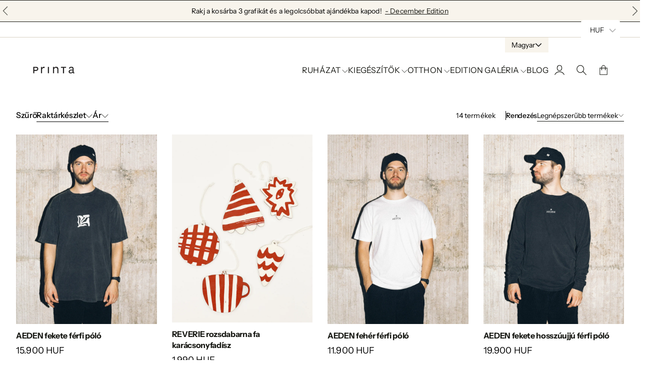

--- FILE ---
content_type: text/html; charset=utf-8
request_url: https://printa.hu/collections/aw23
body_size: 28629
content:
<!doctype html>
<html lang="hu">

<head>
  <meta charset="utf-8">
  <meta http-equiv="X-UA-Compatible" content="IE=edge,chrome=1">
  <link rel="canonical" href="https://printa.hu/collections/aw23">
  <meta name="viewport" content="width=device-width,initial-scale=1,shrink-to-fit=no">
  <link rel="preconnect" href="https://cdn.shopify.com" crossorigin>


  
    <link rel="icon" type="image/png" href="//printa.hu/cdn/shop/files/favicon-32x32.png?crop=center&height=32&v=1681988681&width=32">
  
<link rel="preconnect" href="https://fonts.shopifycdn.com" crossorigin><title>
    AW2324
 &ndash; Printa</title>

  

  

<meta property="og:site_name" content="Printa">
<meta property="og:url" content="https://printa.hu/collections/aw23">
<meta property="og:title" content="AW2324">
<meta property="og:type" content="website">
<meta property="og:description" content="A Printa az egyik első magyar fenntartható márka! Célunk, hogy az enteriőr kiegészítőink, valamint a női-, férfi-és gyermekruházatunk a legapróbb részletekig környezetkímélőek legyenek anélkül, hogy ez a stílus rovására menne."><meta property="og:image" content="http://printa.hu/cdn/shop/files/123353684_10160110730887656_2109418755258479611_n.jpg?v=1681817257">
  <meta property="og:image:secure_url" content="https://printa.hu/cdn/shop/files/123353684_10160110730887656_2109418755258479611_n.jpg?v=1681817257">
  <meta property="og:image:width" content="2048">
  <meta property="og:image:height" content="2048"><meta name="twitter:card" content="summary_large_image">
<meta name="twitter:title" content="AW2324">
<meta name="twitter:description" content="A Printa az egyik első magyar fenntartható márka! Célunk, hogy az enteriőr kiegészítőink, valamint a női-, férfi-és gyermekruházatunk a legapróbb részletekig környezetkímélőek legyenek anélkül, hogy ez a stílus rovására menne.">



  <script>window.performance && window.performance.mark && window.performance.mark('shopify.content_for_header.start');</script><meta name="google-site-verification" content="dnrBz3FxdwASBmVESq7a70iWViXUezIHVgsw5i6aN80">
<meta name="google-site-verification" content="dnrBz3FxdwASBmVESq7a70iWViXUezIHVgsw5i6aN80">
<meta id="shopify-digital-wallet" name="shopify-digital-wallet" content="/26804094/digital_wallets/dialog">
<meta name="shopify-checkout-api-token" content="ce8529efb0e31a3a0730fa2bee6d3632">
<meta id="in-context-paypal-metadata" data-shop-id="26804094" data-venmo-supported="false" data-environment="production" data-locale="en_US" data-paypal-v4="true" data-currency="HUF">
<link rel="alternate" type="application/atom+xml" title="Feed" href="/collections/aw23.atom" />
<link rel="next" href="/collections/aw23?page=2">
<link rel="alternate" hreflang="x-default" href="https://printa.hu/collections/aw23">
<link rel="alternate" hreflang="en" href="https://printa.hu/en/collections/aw23">
<link rel="alternate" type="application/json+oembed" href="https://printa.hu/collections/aw23.oembed">
<script async="async" src="/checkouts/internal/preloads.js?locale=hu-HU"></script>
<script id="shopify-features" type="application/json">{"accessToken":"ce8529efb0e31a3a0730fa2bee6d3632","betas":["rich-media-storefront-analytics"],"domain":"printa.hu","predictiveSearch":true,"shopId":26804094,"locale":"hu"}</script>
<script>var Shopify = Shopify || {};
Shopify.shop = "printa-design-hu.myshopify.com";
Shopify.locale = "hu";
Shopify.currency = {"active":"HUF","rate":"1.0"};
Shopify.country = "HU";
Shopify.theme = {"name":"Nostalgia","id":154626490703,"schema_name":"Nostalgia","schema_version":"1.2.0","theme_store_id":2175,"role":"main"};
Shopify.theme.handle = "null";
Shopify.theme.style = {"id":null,"handle":null};
Shopify.cdnHost = "printa.hu/cdn";
Shopify.routes = Shopify.routes || {};
Shopify.routes.root = "/";</script>
<script type="module">!function(o){(o.Shopify=o.Shopify||{}).modules=!0}(window);</script>
<script>!function(o){function n(){var o=[];function n(){o.push(Array.prototype.slice.apply(arguments))}return n.q=o,n}var t=o.Shopify=o.Shopify||{};t.loadFeatures=n(),t.autoloadFeatures=n()}(window);</script>
<script id="shop-js-analytics" type="application/json">{"pageType":"collection"}</script>
<script defer="defer" async type="module" src="//printa.hu/cdn/shopifycloud/shop-js/modules/v2/client.init-shop-cart-sync_BEsVkn-M.hu.esm.js"></script>
<script defer="defer" async type="module" src="//printa.hu/cdn/shopifycloud/shop-js/modules/v2/chunk.common_CLiezYNn.esm.js"></script>
<script type="module">
  await import("//printa.hu/cdn/shopifycloud/shop-js/modules/v2/client.init-shop-cart-sync_BEsVkn-M.hu.esm.js");
await import("//printa.hu/cdn/shopifycloud/shop-js/modules/v2/chunk.common_CLiezYNn.esm.js");

  window.Shopify.SignInWithShop?.initShopCartSync?.({"fedCMEnabled":true,"windoidEnabled":true});

</script>
<script>(function() {
  var isLoaded = false;
  function asyncLoad() {
    if (isLoaded) return;
    isLoaded = true;
    var urls = ["https:\/\/s3-us-west-2.amazonaws.com\/da-restock\/da-restock.js?shop=printa-design-hu.myshopify.com","https:\/\/cdn.one.store\/javascript\/dist\/1.0\/jcr-widget.js?account_id=shopify:printa-design-hu.myshopify.com\u0026shop=printa-design-hu.myshopify.com","https:\/\/upsell-app.logbase.io\/lb-upsell.js?shop=printa-design-hu.myshopify.com","https:\/\/printa.hu\/apps\/buckscc\/sdk.min.js?shop=printa-design-hu.myshopify.com"];
    for (var i = 0; i < urls.length; i++) {
      var s = document.createElement('script');
      s.type = 'text/javascript';
      s.async = true;
      s.src = urls[i];
      var x = document.getElementsByTagName('script')[0];
      x.parentNode.insertBefore(s, x);
    }
  };
  if(window.attachEvent) {
    window.attachEvent('onload', asyncLoad);
  } else {
    window.addEventListener('load', asyncLoad, false);
  }
})();</script>
<script id="__st">var __st={"a":26804094,"offset":3600,"reqid":"f5f64d3a-7021-46da-921e-f9bfdd6a9710-1765555614","pageurl":"printa.hu\/collections\/aw23","u":"9c46cc77db5a","p":"collection","rtyp":"collection","rid":608006340943};</script>
<script>window.ShopifyPaypalV4VisibilityTracking = true;</script>
<script id="captcha-bootstrap">!function(){'use strict';const t='contact',e='account',n='new_comment',o=[[t,t],['blogs',n],['comments',n],[t,'customer']],c=[[e,'customer_login'],[e,'guest_login'],[e,'recover_customer_password'],[e,'create_customer']],r=t=>t.map((([t,e])=>`form[action*='/${t}']:not([data-nocaptcha='true']) input[name='form_type'][value='${e}']`)).join(','),a=t=>()=>t?[...document.querySelectorAll(t)].map((t=>t.form)):[];function s(){const t=[...o],e=r(t);return a(e)}const i='password',u='form_key',d=['recaptcha-v3-token','g-recaptcha-response','h-captcha-response',i],f=()=>{try{return window.sessionStorage}catch{return}},m='__shopify_v',_=t=>t.elements[u];function p(t,e,n=!1){try{const o=window.sessionStorage,c=JSON.parse(o.getItem(e)),{data:r}=function(t){const{data:e,action:n}=t;return t[m]||n?{data:e,action:n}:{data:t,action:n}}(c);for(const[e,n]of Object.entries(r))t.elements[e]&&(t.elements[e].value=n);n&&o.removeItem(e)}catch(o){console.error('form repopulation failed',{error:o})}}const l='form_type',E='cptcha';function T(t){t.dataset[E]=!0}const w=window,h=w.document,L='Shopify',v='ce_forms',y='captcha';let A=!1;((t,e)=>{const n=(g='f06e6c50-85a8-45c8-87d0-21a2b65856fe',I='https://cdn.shopify.com/shopifycloud/storefront-forms-hcaptcha/ce_storefront_forms_captcha_hcaptcha.v1.5.2.iife.js',D={infoText:'hCaptcha által védett',privacyText:'Adatvédelem',termsText:'Használati feltételek'},(t,e,n)=>{const o=w[L][v],c=o.bindForm;if(c)return c(t,g,e,D).then(n);var r;o.q.push([[t,g,e,D],n]),r=I,A||(h.body.append(Object.assign(h.createElement('script'),{id:'captcha-provider',async:!0,src:r})),A=!0)});var g,I,D;w[L]=w[L]||{},w[L][v]=w[L][v]||{},w[L][v].q=[],w[L][y]=w[L][y]||{},w[L][y].protect=function(t,e){n(t,void 0,e),T(t)},Object.freeze(w[L][y]),function(t,e,n,w,h,L){const[v,y,A,g]=function(t,e,n){const i=e?o:[],u=t?c:[],d=[...i,...u],f=r(d),m=r(i),_=r(d.filter((([t,e])=>n.includes(e))));return[a(f),a(m),a(_),s()]}(w,h,L),I=t=>{const e=t.target;return e instanceof HTMLFormElement?e:e&&e.form},D=t=>v().includes(t);t.addEventListener('submit',(t=>{const e=I(t);if(!e)return;const n=D(e)&&!e.dataset.hcaptchaBound&&!e.dataset.recaptchaBound,o=_(e),c=g().includes(e)&&(!o||!o.value);(n||c)&&t.preventDefault(),c&&!n&&(function(t){try{if(!f())return;!function(t){const e=f();if(!e)return;const n=_(t);if(!n)return;const o=n.value;o&&e.removeItem(o)}(t);const e=Array.from(Array(32),(()=>Math.random().toString(36)[2])).join('');!function(t,e){_(t)||t.append(Object.assign(document.createElement('input'),{type:'hidden',name:u})),t.elements[u].value=e}(t,e),function(t,e){const n=f();if(!n)return;const o=[...t.querySelectorAll(`input[type='${i}']`)].map((({name:t})=>t)),c=[...d,...o],r={};for(const[a,s]of new FormData(t).entries())c.includes(a)||(r[a]=s);n.setItem(e,JSON.stringify({[m]:1,action:t.action,data:r}))}(t,e)}catch(e){console.error('failed to persist form',e)}}(e),e.submit())}));const S=(t,e)=>{t&&!t.dataset[E]&&(n(t,e.some((e=>e===t))),T(t))};for(const o of['focusin','change'])t.addEventListener(o,(t=>{const e=I(t);D(e)&&S(e,y())}));const B=e.get('form_key'),M=e.get(l),P=B&&M;t.addEventListener('DOMContentLoaded',(()=>{const t=y();if(P)for(const e of t)e.elements[l].value===M&&p(e,B);[...new Set([...A(),...v().filter((t=>'true'===t.dataset.shopifyCaptcha))])].forEach((e=>S(e,t)))}))}(h,new URLSearchParams(w.location.search),n,t,e,['guest_login'])})(!0,!0)}();</script>
<script integrity="sha256-52AcMU7V7pcBOXWImdc/TAGTFKeNjmkeM1Pvks/DTgc=" data-source-attribution="shopify.loadfeatures" defer="defer" src="//printa.hu/cdn/shopifycloud/storefront/assets/storefront/load_feature-81c60534.js" crossorigin="anonymous"></script>
<script data-source-attribution="shopify.dynamic_checkout.dynamic.init">var Shopify=Shopify||{};Shopify.PaymentButton=Shopify.PaymentButton||{isStorefrontPortableWallets:!0,init:function(){window.Shopify.PaymentButton.init=function(){};var t=document.createElement("script");t.src="https://printa.hu/cdn/shopifycloud/portable-wallets/latest/portable-wallets.hu.js",t.type="module",document.head.appendChild(t)}};
</script>
<script data-source-attribution="shopify.dynamic_checkout.buyer_consent">
  function portableWalletsHideBuyerConsent(e){var t=document.getElementById("shopify-buyer-consent"),n=document.getElementById("shopify-subscription-policy-button");t&&n&&(t.classList.add("hidden"),t.setAttribute("aria-hidden","true"),n.removeEventListener("click",e))}function portableWalletsShowBuyerConsent(e){var t=document.getElementById("shopify-buyer-consent"),n=document.getElementById("shopify-subscription-policy-button");t&&n&&(t.classList.remove("hidden"),t.removeAttribute("aria-hidden"),n.addEventListener("click",e))}window.Shopify?.PaymentButton&&(window.Shopify.PaymentButton.hideBuyerConsent=portableWalletsHideBuyerConsent,window.Shopify.PaymentButton.showBuyerConsent=portableWalletsShowBuyerConsent);
</script>
<script data-source-attribution="shopify.dynamic_checkout.cart.bootstrap">document.addEventListener("DOMContentLoaded",(function(){function t(){return document.querySelector("shopify-accelerated-checkout-cart, shopify-accelerated-checkout")}if(t())Shopify.PaymentButton.init();else{new MutationObserver((function(e,n){t()&&(Shopify.PaymentButton.init(),n.disconnect())})).observe(document.body,{childList:!0,subtree:!0})}}));
</script>
<script id='scb4127' type='text/javascript' async='' src='https://printa.hu/cdn/shopifycloud/privacy-banner/storefront-banner.js'></script><link id="shopify-accelerated-checkout-styles" rel="stylesheet" media="screen" href="https://printa.hu/cdn/shopifycloud/portable-wallets/latest/accelerated-checkout-backwards-compat.css" crossorigin="anonymous">
<style id="shopify-accelerated-checkout-cart">
        #shopify-buyer-consent {
  margin-top: 1em;
  display: inline-block;
  width: 100%;
}

#shopify-buyer-consent.hidden {
  display: none;
}

#shopify-subscription-policy-button {
  background: none;
  border: none;
  padding: 0;
  text-decoration: underline;
  font-size: inherit;
  cursor: pointer;
}

#shopify-subscription-policy-button::before {
  box-shadow: none;
}

      </style>

<script>window.performance && window.performance.mark && window.performance.mark('shopify.content_for_header.end');</script>

  <!-- Insert dynamic styles -->

  


  <style data-shopify>

    @font-face {
  font-family: "Instrument Sans";
  font-weight: 400;
  font-style: normal;
  font-display: swap;
  src: url("//printa.hu/cdn/fonts/instrument_sans/instrumentsans_n4.db86542ae5e1596dbdb28c279ae6c2086c4c5bfa.woff2") format("woff2"),
       url("//printa.hu/cdn/fonts/instrument_sans/instrumentsans_n4.510f1b081e58d08c30978f465518799851ef6d8b.woff") format("woff");
}

    @font-face {
  font-family: "Instrument Sans";
  font-weight: 500;
  font-style: normal;
  font-display: swap;
  src: url("//printa.hu/cdn/fonts/instrument_sans/instrumentsans_n5.1ce463e1cc056566f977610764d93d4704464858.woff2") format("woff2"),
       url("//printa.hu/cdn/fonts/instrument_sans/instrumentsans_n5.9079eb7bba230c9d8d8d3a7d101aa9d9f40b6d14.woff") format("woff");
}

    @font-face {
  font-family: "Instrument Sans";
  font-weight: 700;
  font-style: normal;
  font-display: swap;
  src: url("//printa.hu/cdn/fonts/instrument_sans/instrumentsans_n7.e4ad9032e203f9a0977786c356573ced65a7419a.woff2") format("woff2"),
       url("//printa.hu/cdn/fonts/instrument_sans/instrumentsans_n7.b9e40f166fb7639074ba34738101a9d2990bb41a.woff") format("woff");
}

    @font-face {
  font-family: "Instrument Sans";
  font-weight: 400;
  font-style: italic;
  font-display: swap;
  src: url("//printa.hu/cdn/fonts/instrument_sans/instrumentsans_i4.028d3c3cd8d085648c808ceb20cd2fd1eb3560e5.woff2") format("woff2"),
       url("//printa.hu/cdn/fonts/instrument_sans/instrumentsans_i4.7e90d82df8dee29a99237cd19cc529d2206706a2.woff") format("woff");
}

    @font-face {
  font-family: "Instrument Sans";
  font-weight: 700;
  font-style: italic;
  font-display: swap;
  src: url("//printa.hu/cdn/fonts/instrument_sans/instrumentsans_i7.d6063bb5d8f9cbf96eace9e8801697c54f363c6a.woff2") format("woff2"),
       url("//printa.hu/cdn/fonts/instrument_sans/instrumentsans_i7.ce33afe63f8198a3ac4261b826b560103542cd36.woff") format("woff");
}


    @font-face {
  font-family: "Instrument Sans";
  font-weight: 700;
  font-style: normal;
  font-display: swap;
  src: url("//printa.hu/cdn/fonts/instrument_sans/instrumentsans_n7.e4ad9032e203f9a0977786c356573ced65a7419a.woff2") format("woff2"),
       url("//printa.hu/cdn/fonts/instrument_sans/instrumentsans_n7.b9e40f166fb7639074ba34738101a9d2990bb41a.woff") format("woff");
}

    @font-face {
  font-family: "Instrument Sans";
  font-weight: 700;
  font-style: normal;
  font-display: swap;
  src: url("//printa.hu/cdn/fonts/instrument_sans/instrumentsans_n7.e4ad9032e203f9a0977786c356573ced65a7419a.woff2") format("woff2"),
       url("//printa.hu/cdn/fonts/instrument_sans/instrumentsans_n7.b9e40f166fb7639074ba34738101a9d2990bb41a.woff") format("woff");
}

    @font-face {
  font-family: "Instrument Sans";
  font-weight: 700;
  font-style: italic;
  font-display: swap;
  src: url("//printa.hu/cdn/fonts/instrument_sans/instrumentsans_i7.d6063bb5d8f9cbf96eace9e8801697c54f363c6a.woff2") format("woff2"),
       url("//printa.hu/cdn/fonts/instrument_sans/instrumentsans_i7.ce33afe63f8198a3ac4261b826b560103542cd36.woff") format("woff");
}

    @font-face {
  font-family: "Instrument Sans";
  font-weight: 700;
  font-style: italic;
  font-display: swap;
  src: url("//printa.hu/cdn/fonts/instrument_sans/instrumentsans_i7.d6063bb5d8f9cbf96eace9e8801697c54f363c6a.woff2") format("woff2"),
       url("//printa.hu/cdn/fonts/instrument_sans/instrumentsans_i7.ce33afe63f8198a3ac4261b826b560103542cd36.woff") format("woff");
}


    @font-face {
  font-family: "Instrument Sans";
  font-weight: 400;
  font-style: normal;
  font-display: swap;
  src: url("//printa.hu/cdn/fonts/instrument_sans/instrumentsans_n4.db86542ae5e1596dbdb28c279ae6c2086c4c5bfa.woff2") format("woff2"),
       url("//printa.hu/cdn/fonts/instrument_sans/instrumentsans_n4.510f1b081e58d08c30978f465518799851ef6d8b.woff") format("woff");
}

    @font-face {
  font-family: "Instrument Sans";
  font-weight: 700;
  font-style: normal;
  font-display: swap;
  src: url("//printa.hu/cdn/fonts/instrument_sans/instrumentsans_n7.e4ad9032e203f9a0977786c356573ced65a7419a.woff2") format("woff2"),
       url("//printa.hu/cdn/fonts/instrument_sans/instrumentsans_n7.b9e40f166fb7639074ba34738101a9d2990bb41a.woff") format("woff");
}

    @font-face {
  font-family: "Instrument Sans";
  font-weight: 400;
  font-style: italic;
  font-display: swap;
  src: url("//printa.hu/cdn/fonts/instrument_sans/instrumentsans_i4.028d3c3cd8d085648c808ceb20cd2fd1eb3560e5.woff2") format("woff2"),
       url("//printa.hu/cdn/fonts/instrument_sans/instrumentsans_i4.7e90d82df8dee29a99237cd19cc529d2206706a2.woff") format("woff");
}

    @font-face {
  font-family: "Instrument Sans";
  font-weight: 700;
  font-style: italic;
  font-display: swap;
  src: url("//printa.hu/cdn/fonts/instrument_sans/instrumentsans_i7.d6063bb5d8f9cbf96eace9e8801697c54f363c6a.woff2") format("woff2"),
       url("//printa.hu/cdn/fonts/instrument_sans/instrumentsans_i7.ce33afe63f8198a3ac4261b826b560103542cd36.woff") format("woff");
}

    

    :root{
      --theme-body-font-family: "Instrument Sans", sans-serif;
      --theme-heading-font-family: "Instrument Sans", sans-serif;
      --theme-special-font-family: "Instrument Sans", sans-serif;

      --theme-heading-font-weight: 700;

      --theme-special-font-weight: 400;

      --theme-logo-font-weight: 700;

      --theme-font-weight-regular: 400;
      --theme-font-weight-semibold: 500;


      --theme-layout-background-color: #ffffff;
      --theme-secondary-background-color: #f8f4ec;

      --theme-background-color-accent: #813b1c;
      --theme-background-color-complementary: #2d1f07;

      --theme-border-color-black: #171813;
      --theme-border-color-gray: #dad3c4;
      --theme-border-color-white: #635436;

      --theme-color-primary: #171813;
      --theme-color-white: #f8f5eb;
      --theme-color-heading: #171813;

      --theme-button-background-color-accent: #171813;
      --theme-button-background-color-white: #f8f5eb;
      --theme-button-color-main: #171813;
      --theme-button-color-lite: #f8f5eb;

      /* --theme-layout-width: px; */

      --theme-layout-margin-desktop: 0px;
      --theme-layout-margin-mobile: 0px;

      --theme-button-padding-base: 0.9em;

      --theme-button-border-radius: 0px;
      --theme-button-border-width: 1px;

      --theme-spacing-base: 6vh;

      --theme-gap-base: 2rem;

      --theme-product-thumbail-aspect-ratio: auto
      
    }
  </style>

  <!-- Header hook for plugins -->
  <link href="//printa.hu/cdn/shop/t/31/assets/normalize.css?v=84205229190280885861698133668" rel="stylesheet" type="text/css" media="all" />

    <link href="//printa.hu/cdn/shop/t/31/assets/splide.min.css?v=90292844261149471701698133667" rel="stylesheet" type="text/css" media="all" />
    <link href="//printa.hu/cdn/shop/t/31/assets/splide-core.min.css?v=68654117922944756991698133668" rel="stylesheet" type="text/css" media="all" />

  <!-- 3D Model Viewer UI -->
  <link href="//printa.hu/cdn/shop/t/31/assets/model-viewer-ui.css?v=94413760003252746801698133668" rel="stylesheet" type="text/css" media="all" />


  <!-- All theme styles -->
  <link href="//printa.hu/cdn/shop/t/31/assets/theme.css?v=13104038522215127331698133667" rel="stylesheet" type="text/css" media="all" />

  <link href="//printa.hu/cdn/shop/t/31/assets/photoswipe.css?v=17294167553785981831698133667" rel="stylesheet" type="text/css" media="all" />


  <link href="//printa.hu/cdn/shop/t/31/assets/filters.css?v=36023279836587645421698133668" rel="stylesheet" type="text/css" media="all" />


  <!-- CSS file for custom styles -->
  <link href="//printa.hu/cdn/shop/t/31/assets/custom.css?v=111246749890965891191698133668" rel="stylesheet" type="text/css" media="all" />

  <script src="//printa.hu/cdn/shop/t/31/assets/splide.min.js?v=146811646883852878331698133668" defer></script>
  <script src="//printa.hu/cdn/shop/t/31/assets/photoswipe-lightbox.umd.min.js?v=60222997219668968271698133667" defer></script>
  <script src="//printa.hu/cdn/shop/t/31/assets/photoswipe.umd.min.js?v=46994788424995690751698133668" defer></script>
  <script src="//printa.hu/cdn/shop/t/31/assets/product.js?v=160617469889865826291698133668" defer></script>
  <script src="//printa.hu/cdn/shop/t/31/assets/product-options-picker.js?v=88528159912122414241698133667" defer></script>
  <script src="//printa.hu/cdn/shop/t/31/assets/pickup-availability.js?v=94148597726660130841698133668" defer></script>
  <script src="//printa.hu/cdn/shop/t/31/assets/js.cookie.min.js?v=119200253577595126041698133668" defer></script>


  <script src="//printa.hu/cdn/shop/t/31/assets/base.js?v=172920910061558075581698133668" defer></script>

<!-- BEGIN app block: shopify://apps/bucks/blocks/app-embed/4f0a9b06-9da4-4a49-b378-2de9d23a3af3 -->
<script>
  window.bucksCC = window.bucksCC || {};
  window.bucksCC.metaConfig = {};
  window.bucksCC.reConvert = function() {};
  "function" != typeof Object.assign && (Object.assign = function(n) {
    if (null == n) 
      throw new TypeError("Cannot convert undefined or null to object");
    



    for (var r = Object(n), t = 1; t < arguments.length; t++) {
      var e = arguments[t];
      if (null != e) 
        for (var o in e) 
          e.hasOwnProperty(o) && (r[o] = e[o])
    }
    return r
  });

const bucks_validateJson = json => {
    let checkedJson;
    try {
        checkedJson = JSON.parse(json);
    } catch (error) { }
    return checkedJson;
};

  const bucks_encodedData = "[base64]";

  const bucks_myshopifyDomain = "printa.hu";

  const decodedURI = atob(bucks_encodedData);
  const bucks_decodedString = decodeURIComponent(decodedURI);


  const bucks_parsedData = bucks_validateJson(bucks_decodedString) || {};
  Object.assign(window.bucksCC.metaConfig, {

    ... bucks_parsedData,
    money_format: "\u003cspan class=money\u003e{{amount_no_decimals_with_comma_separator}} HUF\u003c\/span\u003e",
    money_with_currency_format: "\u003cspan class=money\u003e{{amount_no_decimals_with_comma_separator}} HUF\u003c\/span\u003e",
    userCurrency: "HUF"

  });
  window.bucksCC.reConvert = function() {};
  window.bucksCC.themeAppExtension = true;
  window.bucksCC.metaConfig.multiCurrencies = [];
  window.bucksCC.localization = {};
  
  

  window.bucksCC.localization.availableCountries = ["AT","BE","BG","CY","CZ","DK","EE","FI","FR","GR","NL","HR","IE","PL","LV","LT","LU","HU","MT","DE","NO","IT","PT","RO","ES","SE","RS","SK","SI"];
  window.bucksCC.localization.availableLanguages = ["hu","en"];

  
  window.bucksCC.metaConfig.multiCurrencies = "HUF".split(',') || '';
  window.bucksCC.metaConfig.cartCurrency = "HUF" || '';

  if ((((window || {}).bucksCC || {}).metaConfig || {}).instantLoader) {
    self.fetch || (self.fetch = function(e, n) {
      return n = n || {},
      new Promise(function(t, s) {
        var r = new XMLHttpRequest,
          o = [],
          u = [],
          i = {},
          a = function() {
            return {
              ok: 2 == (r.status / 100 | 0),
              statusText: r.statusText,
              status: r.status,
              url: r.responseURL,
              text: function() {
                return Promise.resolve(r.responseText)
              },
              json: function() {
                return Promise.resolve(JSON.parse(r.responseText))
              },
              blob: function() {
                return Promise.resolve(new Blob([r.response]))
              },
              clone: a,
              headers: {
                keys: function() {
                  return o
                },
                entries: function() {
                  return u
                },
                get: function(e) {
                  return i[e.toLowerCase()]
                },
                has: function(e) {
                  return e.toLowerCase() in i
                }
              }
            }
          };
        for (var c in r.open(n.method || "get", e, !0), r.onload = function() {
          r.getAllResponseHeaders().replace(/^(.*?):[^S\n]*([sS]*?)$/gm, function(e, n, t) {
            o.push(n = n.toLowerCase()),
            u.push([n, t]),
            i[n] = i[n]
              ? i[n] + "," + t
              : t
          }),
          t(a())
        },
        r.onerror = s,
        r.withCredentials = "include" == n.credentials,
        n.headers) 
          r.setRequestHeader(c, n.headers[c]);
        r.send(n.body || null)
      })
    });
    !function() {
      function t(t) {
        const e = document.createElement("style");
        e.innerText = t,
        document.head.appendChild(e)
      }
      function e(t) {
        const e = document.createElement("script");
        e.type = "text/javascript",
        e.text = t,
        document.head.appendChild(e),
        console.log("%cBUCKSCC: Instant Loader Activated ⚡️", "background: #1c64f6; color: #fff; font-size: 12px; font-weight:bold; padding: 5px 10px; border-radius: 3px")
      }
      let n = sessionStorage.getItem("bucksccHash");
      (
        n = n
          ? JSON.parse(n)
          : null
      )
        ? e(n)
        : fetch(`https://${bucks_myshopifyDomain}/apps/buckscc/sdk.min.js`, {mode: "no-cors"}).then(function(t) {
          return t.text()
        }).then(function(t) {
          if ((t || "").length > 100) {
            const o = JSON.stringify(t);
            sessionStorage.setItem("bucksccHash", o),
            n = t,
            e(t)
          }
        })
    }();
  }

  const themeAppExLoadEvent = new Event("BUCKSCC_THEME-APP-EXTENSION_LOADED", { bubbles: true, cancelable: false });

  // Dispatch the custom event on the window
  window.dispatchEvent(themeAppExLoadEvent);

</script><!-- END app block --><script src="https://cdn.shopify.com/extensions/34fd8d9a-71fe-404e-b131-93ab807780b6/bucks-19/assets/widgetLoader.js" type="text/javascript" defer="defer"></script>
<link href="https://monorail-edge.shopifysvc.com" rel="dns-prefetch">
<script>(function(){if ("sendBeacon" in navigator && "performance" in window) {try {var session_token_from_headers = performance.getEntriesByType('navigation')[0].serverTiming.find(x => x.name == '_s').description;} catch {var session_token_from_headers = undefined;}var session_cookie_matches = document.cookie.match(/_shopify_s=([^;]*)/);var session_token_from_cookie = session_cookie_matches && session_cookie_matches.length === 2 ? session_cookie_matches[1] : "";var session_token = session_token_from_headers || session_token_from_cookie || "";function handle_abandonment_event(e) {var entries = performance.getEntries().filter(function(entry) {return /monorail-edge.shopifysvc.com/.test(entry.name);});if (!window.abandonment_tracked && entries.length === 0) {window.abandonment_tracked = true;var currentMs = Date.now();var navigation_start = performance.timing.navigationStart;var payload = {shop_id: 26804094,url: window.location.href,navigation_start,duration: currentMs - navigation_start,session_token,page_type: "collection"};window.navigator.sendBeacon("https://monorail-edge.shopifysvc.com/v1/produce", JSON.stringify({schema_id: "online_store_buyer_site_abandonment/1.1",payload: payload,metadata: {event_created_at_ms: currentMs,event_sent_at_ms: currentMs}}));}}window.addEventListener('pagehide', handle_abandonment_event);}}());</script>
<script id="web-pixels-manager-setup">(function e(e,d,r,n,o){if(void 0===o&&(o={}),!Boolean(null===(a=null===(i=window.Shopify)||void 0===i?void 0:i.analytics)||void 0===a?void 0:a.replayQueue)){var i,a;window.Shopify=window.Shopify||{};var t=window.Shopify;t.analytics=t.analytics||{};var s=t.analytics;s.replayQueue=[],s.publish=function(e,d,r){return s.replayQueue.push([e,d,r]),!0};try{self.performance.mark("wpm:start")}catch(e){}var l=function(){var e={modern:/Edge?\/(1{2}[4-9]|1[2-9]\d|[2-9]\d{2}|\d{4,})\.\d+(\.\d+|)|Firefox\/(1{2}[4-9]|1[2-9]\d|[2-9]\d{2}|\d{4,})\.\d+(\.\d+|)|Chrom(ium|e)\/(9{2}|\d{3,})\.\d+(\.\d+|)|(Maci|X1{2}).+ Version\/(15\.\d+|(1[6-9]|[2-9]\d|\d{3,})\.\d+)([,.]\d+|)( \(\w+\)|)( Mobile\/\w+|) Safari\/|Chrome.+OPR\/(9{2}|\d{3,})\.\d+\.\d+|(CPU[ +]OS|iPhone[ +]OS|CPU[ +]iPhone|CPU IPhone OS|CPU iPad OS)[ +]+(15[._]\d+|(1[6-9]|[2-9]\d|\d{3,})[._]\d+)([._]\d+|)|Android:?[ /-](13[3-9]|1[4-9]\d|[2-9]\d{2}|\d{4,})(\.\d+|)(\.\d+|)|Android.+Firefox\/(13[5-9]|1[4-9]\d|[2-9]\d{2}|\d{4,})\.\d+(\.\d+|)|Android.+Chrom(ium|e)\/(13[3-9]|1[4-9]\d|[2-9]\d{2}|\d{4,})\.\d+(\.\d+|)|SamsungBrowser\/([2-9]\d|\d{3,})\.\d+/,legacy:/Edge?\/(1[6-9]|[2-9]\d|\d{3,})\.\d+(\.\d+|)|Firefox\/(5[4-9]|[6-9]\d|\d{3,})\.\d+(\.\d+|)|Chrom(ium|e)\/(5[1-9]|[6-9]\d|\d{3,})\.\d+(\.\d+|)([\d.]+$|.*Safari\/(?![\d.]+ Edge\/[\d.]+$))|(Maci|X1{2}).+ Version\/(10\.\d+|(1[1-9]|[2-9]\d|\d{3,})\.\d+)([,.]\d+|)( \(\w+\)|)( Mobile\/\w+|) Safari\/|Chrome.+OPR\/(3[89]|[4-9]\d|\d{3,})\.\d+\.\d+|(CPU[ +]OS|iPhone[ +]OS|CPU[ +]iPhone|CPU IPhone OS|CPU iPad OS)[ +]+(10[._]\d+|(1[1-9]|[2-9]\d|\d{3,})[._]\d+)([._]\d+|)|Android:?[ /-](13[3-9]|1[4-9]\d|[2-9]\d{2}|\d{4,})(\.\d+|)(\.\d+|)|Mobile Safari.+OPR\/([89]\d|\d{3,})\.\d+\.\d+|Android.+Firefox\/(13[5-9]|1[4-9]\d|[2-9]\d{2}|\d{4,})\.\d+(\.\d+|)|Android.+Chrom(ium|e)\/(13[3-9]|1[4-9]\d|[2-9]\d{2}|\d{4,})\.\d+(\.\d+|)|Android.+(UC? ?Browser|UCWEB|U3)[ /]?(15\.([5-9]|\d{2,})|(1[6-9]|[2-9]\d|\d{3,})\.\d+)\.\d+|SamsungBrowser\/(5\.\d+|([6-9]|\d{2,})\.\d+)|Android.+MQ{2}Browser\/(14(\.(9|\d{2,})|)|(1[5-9]|[2-9]\d|\d{3,})(\.\d+|))(\.\d+|)|K[Aa][Ii]OS\/(3\.\d+|([4-9]|\d{2,})\.\d+)(\.\d+|)/},d=e.modern,r=e.legacy,n=navigator.userAgent;return n.match(d)?"modern":n.match(r)?"legacy":"unknown"}(),u="modern"===l?"modern":"legacy",c=(null!=n?n:{modern:"",legacy:""})[u],f=function(e){return[e.baseUrl,"/wpm","/b",e.hashVersion,"modern"===e.buildTarget?"m":"l",".js"].join("")}({baseUrl:d,hashVersion:r,buildTarget:u}),m=function(e){var d=e.version,r=e.bundleTarget,n=e.surface,o=e.pageUrl,i=e.monorailEndpoint;return{emit:function(e){var a=e.status,t=e.errorMsg,s=(new Date).getTime(),l=JSON.stringify({metadata:{event_sent_at_ms:s},events:[{schema_id:"web_pixels_manager_load/3.1",payload:{version:d,bundle_target:r,page_url:o,status:a,surface:n,error_msg:t},metadata:{event_created_at_ms:s}}]});if(!i)return console&&console.warn&&console.warn("[Web Pixels Manager] No Monorail endpoint provided, skipping logging."),!1;try{return self.navigator.sendBeacon.bind(self.navigator)(i,l)}catch(e){}var u=new XMLHttpRequest;try{return u.open("POST",i,!0),u.setRequestHeader("Content-Type","text/plain"),u.send(l),!0}catch(e){return console&&console.warn&&console.warn("[Web Pixels Manager] Got an unhandled error while logging to Monorail."),!1}}}}({version:r,bundleTarget:l,surface:e.surface,pageUrl:self.location.href,monorailEndpoint:e.monorailEndpoint});try{o.browserTarget=l,function(e){var d=e.src,r=e.async,n=void 0===r||r,o=e.onload,i=e.onerror,a=e.sri,t=e.scriptDataAttributes,s=void 0===t?{}:t,l=document.createElement("script"),u=document.querySelector("head"),c=document.querySelector("body");if(l.async=n,l.src=d,a&&(l.integrity=a,l.crossOrigin="anonymous"),s)for(var f in s)if(Object.prototype.hasOwnProperty.call(s,f))try{l.dataset[f]=s[f]}catch(e){}if(o&&l.addEventListener("load",o),i&&l.addEventListener("error",i),u)u.appendChild(l);else{if(!c)throw new Error("Did not find a head or body element to append the script");c.appendChild(l)}}({src:f,async:!0,onload:function(){if(!function(){var e,d;return Boolean(null===(d=null===(e=window.Shopify)||void 0===e?void 0:e.analytics)||void 0===d?void 0:d.initialized)}()){var d=window.webPixelsManager.init(e)||void 0;if(d){var r=window.Shopify.analytics;r.replayQueue.forEach((function(e){var r=e[0],n=e[1],o=e[2];d.publishCustomEvent(r,n,o)})),r.replayQueue=[],r.publish=d.publishCustomEvent,r.visitor=d.visitor,r.initialized=!0}}},onerror:function(){return m.emit({status:"failed",errorMsg:"".concat(f," has failed to load")})},sri:function(e){var d=/^sha384-[A-Za-z0-9+/=]+$/;return"string"==typeof e&&d.test(e)}(c)?c:"",scriptDataAttributes:o}),m.emit({status:"loading"})}catch(e){m.emit({status:"failed",errorMsg:(null==e?void 0:e.message)||"Unknown error"})}}})({shopId: 26804094,storefrontBaseUrl: "https://printa.hu",extensionsBaseUrl: "https://extensions.shopifycdn.com/cdn/shopifycloud/web-pixels-manager",monorailEndpoint: "https://monorail-edge.shopifysvc.com/unstable/produce_batch",surface: "storefront-renderer",enabledBetaFlags: ["2dca8a86"],webPixelsConfigList: [{"id":"1466466639","configuration":"{\"accountID\":\"selleasy-metrics-track\"}","eventPayloadVersion":"v1","runtimeContext":"STRICT","scriptVersion":"5aac1f99a8ca74af74cea751ede503d2","type":"APP","apiClientId":5519923,"privacyPurposes":[],"dataSharingAdjustments":{"protectedCustomerApprovalScopes":["read_customer_email","read_customer_name","read_customer_personal_data"]}},{"id":"1141539151","configuration":"{\"config\":\"{\\\"pixel_id\\\":\\\"GT-PBNXM3M\\\",\\\"target_country\\\":\\\"HU\\\",\\\"gtag_events\\\":[{\\\"type\\\":\\\"purchase\\\",\\\"action_label\\\":\\\"MC-QSF3XERHST\\\"},{\\\"type\\\":\\\"page_view\\\",\\\"action_label\\\":\\\"MC-QSF3XERHST\\\"},{\\\"type\\\":\\\"view_item\\\",\\\"action_label\\\":\\\"MC-QSF3XERHST\\\"}],\\\"enable_monitoring_mode\\\":false}\"}","eventPayloadVersion":"v1","runtimeContext":"OPEN","scriptVersion":"b2a88bafab3e21179ed38636efcd8a93","type":"APP","apiClientId":1780363,"privacyPurposes":[],"dataSharingAdjustments":{"protectedCustomerApprovalScopes":["read_customer_address","read_customer_email","read_customer_name","read_customer_personal_data","read_customer_phone"]}},{"id":"257360207","configuration":"{\"pixel_id\":\"185944598624461\",\"pixel_type\":\"facebook_pixel\",\"metaapp_system_user_token\":\"-\"}","eventPayloadVersion":"v1","runtimeContext":"OPEN","scriptVersion":"ca16bc87fe92b6042fbaa3acc2fbdaa6","type":"APP","apiClientId":2329312,"privacyPurposes":["ANALYTICS","MARKETING","SALE_OF_DATA"],"dataSharingAdjustments":{"protectedCustomerApprovalScopes":["read_customer_address","read_customer_email","read_customer_name","read_customer_personal_data","read_customer_phone"]}},{"id":"163610959","configuration":"{\"tagID\":\"2613554249297\"}","eventPayloadVersion":"v1","runtimeContext":"STRICT","scriptVersion":"18031546ee651571ed29edbe71a3550b","type":"APP","apiClientId":3009811,"privacyPurposes":["ANALYTICS","MARKETING","SALE_OF_DATA"],"dataSharingAdjustments":{"protectedCustomerApprovalScopes":["read_customer_address","read_customer_email","read_customer_name","read_customer_personal_data","read_customer_phone"]}},{"id":"181207375","eventPayloadVersion":"v1","runtimeContext":"LAX","scriptVersion":"1","type":"CUSTOM","privacyPurposes":["ANALYTICS"],"name":"Google Analytics tag (migrated)"},{"id":"shopify-app-pixel","configuration":"{}","eventPayloadVersion":"v1","runtimeContext":"STRICT","scriptVersion":"0450","apiClientId":"shopify-pixel","type":"APP","privacyPurposes":["ANALYTICS","MARKETING"]},{"id":"shopify-custom-pixel","eventPayloadVersion":"v1","runtimeContext":"LAX","scriptVersion":"0450","apiClientId":"shopify-pixel","type":"CUSTOM","privacyPurposes":["ANALYTICS","MARKETING"]}],isMerchantRequest: false,initData: {"shop":{"name":"Printa","paymentSettings":{"currencyCode":"HUF"},"myshopifyDomain":"printa-design-hu.myshopify.com","countryCode":"HU","storefrontUrl":"https:\/\/printa.hu"},"customer":null,"cart":null,"checkout":null,"productVariants":[],"purchasingCompany":null},},"https://printa.hu/cdn","ae1676cfwd2530674p4253c800m34e853cb",{"modern":"","legacy":""},{"shopId":"26804094","storefrontBaseUrl":"https:\/\/printa.hu","extensionBaseUrl":"https:\/\/extensions.shopifycdn.com\/cdn\/shopifycloud\/web-pixels-manager","surface":"storefront-renderer","enabledBetaFlags":"[\"2dca8a86\"]","isMerchantRequest":"false","hashVersion":"ae1676cfwd2530674p4253c800m34e853cb","publish":"custom","events":"[[\"page_viewed\",{}],[\"collection_viewed\",{\"collection\":{\"id\":\"608006340943\",\"title\":\"AW2324\",\"productVariants\":[{\"price\":{\"amount\":15900.0,\"currencyCode\":\"HUF\"},\"product\":{\"title\":\"AEDEN fekete férfi póló\",\"vendor\":\"Printa\",\"id\":\"8665645416783\",\"untranslatedTitle\":\"AEDEN fekete férfi póló\",\"url\":\"\/products\/aeden-fekete-feri-polo\",\"type\":\"Férfi felső\"},\"id\":\"47963340931407\",\"image\":{\"src\":\"\/\/printa.hu\/cdn\/shop\/files\/20-137.jpg?v=1696332582\"},\"sku\":\"\",\"title\":\"XS\",\"untranslatedTitle\":\"XS\"},{\"price\":{\"amount\":1990.0,\"currencyCode\":\"HUF\"},\"product\":{\"title\":\"REVERIE rozsdabarna fa karácsonyfadísz\",\"vendor\":\"Printa\",\"id\":\"8760765874511\",\"untranslatedTitle\":\"REVERIE rozsdabarna fa karácsonyfadísz\",\"url\":\"\/products\/reverie-rozsdabarna-fa-karacsonyfadisz\",\"type\":\"Nappali nem textil\"},\"id\":\"47849346761039\",\"image\":{\"src\":\"\/\/printa.hu\/cdn\/shop\/files\/IMG_7085.jpg?v=1700164266\"},\"sku\":\"\",\"title\":\"Cica\",\"untranslatedTitle\":\"Cica\"},{\"price\":{\"amount\":11900.0,\"currencyCode\":\"HUF\"},\"product\":{\"title\":\"AEDEN fehér férfi póló\",\"vendor\":\"Printa\",\"id\":\"8665644663119\",\"untranslatedTitle\":\"AEDEN fehér férfi póló\",\"url\":\"\/products\/aeden-feher-feri-polo\",\"type\":\"Férfi felső\"},\"id\":\"47242822254927\",\"image\":{\"src\":\"\/\/printa.hu\/cdn\/shop\/files\/20-141.jpg?v=1696332451\"},\"sku\":\"\",\"title\":\"XS\",\"untranslatedTitle\":\"XS\"},{\"price\":{\"amount\":19900.0,\"currencyCode\":\"HUF\"},\"product\":{\"title\":\"AEDEN fekete hosszúujjú férfi póló\",\"vendor\":\"Printa\",\"id\":\"8665535349071\",\"untranslatedTitle\":\"AEDEN fekete hosszúujjú férfi póló\",\"url\":\"\/products\/aeden-fekete-ferfi-pulover\",\"type\":\"Férfi felső\"},\"id\":\"48219596783951\",\"image\":{\"src\":\"\/\/printa.hu\/cdn\/shop\/files\/20-132.jpg?v=1696332604\"},\"sku\":\"\",\"title\":\"XS\",\"untranslatedTitle\":\"XS\"},{\"price\":{\"amount\":6500.0,\"currencyCode\":\"HUF\"},\"product\":{\"title\":\"AEDEN tote bag\",\"vendor\":\"Printa\",\"id\":\"8665643417935\",\"untranslatedTitle\":\"AEDEN tote bag\",\"url\":\"\/products\/aeden-tote-bag\",\"type\":\"Táska textil\"},\"id\":\"47242817896783\",\"image\":{\"src\":\"\/\/printa.hu\/cdn\/shop\/files\/20-168.jpg?v=1696332632\"},\"sku\":\"\",\"title\":\"Default Title\",\"untranslatedTitle\":\"Default Title\"},{\"price\":{\"amount\":1990.0,\"currencyCode\":\"HUF\"},\"product\":{\"title\":\"REVERIE zöld fa karácsonyfadísz\",\"vendor\":\"Printa\",\"id\":\"8760765579599\",\"untranslatedTitle\":\"REVERIE zöld fa karácsonyfadísz\",\"url\":\"\/products\/reverie-zold-fa-karacsonyfadisz\",\"type\":\"Nappali nem textil\"},\"id\":\"47849346466127\",\"image\":{\"src\":\"\/\/printa.hu\/cdn\/shop\/files\/IMG_7077.jpg?v=1700164312\"},\"sku\":\"\",\"title\":\"Cica\",\"untranslatedTitle\":\"Cica\"},{\"price\":{\"amount\":44900.0,\"currencyCode\":\"HUF\"},\"product\":{\"title\":\"Natúr rövid női ballonkabát\",\"vendor\":\"Printa\",\"id\":\"8365452263759\",\"untranslatedTitle\":\"Natúr rövid női ballonkabát\",\"url\":\"\/products\/natur-rovid-noi-ballonkabat\",\"type\":\"Női dzseki\"},\"id\":\"46495462916431\",\"image\":{\"src\":\"\/\/printa.hu\/cdn\/shop\/files\/ballonkabat-natur.jpg?v=1701810686\"},\"sku\":\"\",\"title\":\"S-M\",\"untranslatedTitle\":\"S-M\"},{\"price\":{\"amount\":19900.0,\"currencyCode\":\"HUF\"},\"product\":{\"title\":\"AEDEN shopper\",\"vendor\":\"Printa\",\"id\":\"8665655902543\",\"untranslatedTitle\":\"AEDEN shopper\",\"url\":\"\/products\/aeden-shopper\",\"type\":\"Táska textil\"},\"id\":\"47242902569295\",\"image\":{\"src\":\"\/\/printa.hu\/cdn\/shop\/files\/20-162.jpg?v=1696334867\"},\"sku\":\"\",\"title\":\"Default Title\",\"untranslatedTitle\":\"Default Title\"},{\"price\":{\"amount\":7900.0,\"currencyCode\":\"HUF\"},\"product\":{\"title\":\"Menta kötött sapka\",\"vendor\":\"Printa\",\"id\":\"8676916560207\",\"untranslatedTitle\":\"Menta kötött sapka\",\"url\":\"\/products\/menta-kotott-sapka\",\"type\":\"Kiegészítő textil\"},\"id\":\"47325562929487\",\"image\":{\"src\":\"\/\/printa.hu\/cdn\/shop\/files\/MG_1407_a22bba0d-d0c9-4c31-a6c4-7a1f3e6f49b9.jpg?v=1699987607\"},\"sku\":\"\",\"title\":\"Default Title\",\"untranslatedTitle\":\"Default Title\"},{\"price\":{\"amount\":7900.0,\"currencyCode\":\"HUF\"},\"product\":{\"title\":\"Fukszia kötött sapka\",\"vendor\":\"Printa\",\"id\":\"8676914299215\",\"untranslatedTitle\":\"Fukszia kötött sapka\",\"url\":\"\/products\/fukszia-kotott-sapka\",\"type\":\"Kiegészítő textil\"},\"id\":\"47325502538063\",\"image\":{\"src\":\"\/\/printa.hu\/cdn\/shop\/files\/MG_0729.jpg?v=1699993513\"},\"sku\":\"\",\"title\":\"Default Title\",\"untranslatedTitle\":\"Default Title\"},{\"price\":{\"amount\":17950.0,\"currencyCode\":\"HUF\"},\"product\":{\"title\":\"Natúr midi női szoknya\",\"vendor\":\"Printa\",\"id\":\"8650792272207\",\"untranslatedTitle\":\"Natúr midi női szoknya\",\"url\":\"\/products\/natur-midi-noi-szoknya\",\"type\":\"Női szoknya\"},\"id\":\"47118223802703\",\"image\":{\"src\":\"\/\/printa.hu\/cdn\/shop\/files\/naturszoknya.jpg?v=1704297344\"},\"sku\":\"\",\"title\":\"S\",\"untranslatedTitle\":\"S\"},{\"price\":{\"amount\":7900.0,\"currencyCode\":\"HUF\"},\"product\":{\"title\":\"\\\"Printa\\\" barack kötött sapka\",\"vendor\":\"Printa\",\"id\":\"8831819219279\",\"untranslatedTitle\":\"\\\"Printa\\\" barack kötött sapka\",\"url\":\"\/products\/printa-barack-kotott-sapka\",\"type\":\"Kiegészítő textil\"},\"id\":\"48055365763407\",\"image\":{\"src\":\"\/\/printa.hu\/cdn\/shop\/files\/2_e6ac409f-b951-4c25-88f0-45f1fcae5460.jpg?v=1702563872\"},\"sku\":\"\",\"title\":\"Default Title\",\"untranslatedTitle\":\"Default Title\"}]}}]]"});</script><script>
  window.ShopifyAnalytics = window.ShopifyAnalytics || {};
  window.ShopifyAnalytics.meta = window.ShopifyAnalytics.meta || {};
  window.ShopifyAnalytics.meta.currency = 'HUF';
  var meta = {"products":[{"id":8665645416783,"gid":"gid:\/\/shopify\/Product\/8665645416783","vendor":"Printa","type":"Férfi felső","variants":[{"id":47963340931407,"price":1590000,"name":"AEDEN fekete férfi póló - XS","public_title":"XS","sku":""},{"id":47242824286543,"price":1590000,"name":"AEDEN fekete férfi póló - S","public_title":"S","sku":""},{"id":47242824319311,"price":1590000,"name":"AEDEN fekete férfi póló - M","public_title":"M","sku":""},{"id":47242824352079,"price":1590000,"name":"AEDEN fekete férfi póló - L","public_title":"L","sku":""},{"id":47242824384847,"price":1590000,"name":"AEDEN fekete férfi póló - XL","public_title":"XL","sku":""}],"remote":false},{"id":8760765874511,"gid":"gid:\/\/shopify\/Product\/8760765874511","vendor":"Printa","type":"Nappali nem textil","variants":[{"id":47849346761039,"price":199000,"name":"REVERIE rozsdabarna fa karácsonyfadísz - Cica","public_title":"Cica","sku":""},{"id":47849346793807,"price":199000,"name":"REVERIE rozsdabarna fa karácsonyfadísz - Bögre","public_title":"Bögre","sku":""},{"id":47849346826575,"price":199000,"name":"REVERIE rozsdabarna fa karácsonyfadísz - Gömb","public_title":"Gömb","sku":""},{"id":47849346859343,"price":199000,"name":"REVERIE rozsdabarna fa karácsonyfadísz - Csepp","public_title":"Csepp","sku":""},{"id":47849346892111,"price":199000,"name":"REVERIE rozsdabarna fa karácsonyfadísz - Karácsonyfa","public_title":"Karácsonyfa","sku":""},{"id":47849346924879,"price":199000,"name":"REVERIE rozsdabarna fa karácsonyfadísz - Csillag","public_title":"Csillag","sku":""}],"remote":false},{"id":8665644663119,"gid":"gid:\/\/shopify\/Product\/8665644663119","vendor":"Printa","type":"Férfi felső","variants":[{"id":47242822254927,"price":1190000,"name":"AEDEN fehér férfi póló - XS","public_title":"XS","sku":""},{"id":47242822287695,"price":1190000,"name":"AEDEN fehér férfi póló - S","public_title":"S","sku":""},{"id":47242822320463,"price":1190000,"name":"AEDEN fehér férfi póló - M","public_title":"M","sku":""},{"id":47242822353231,"price":1190000,"name":"AEDEN fehér férfi póló - L","public_title":"L","sku":""},{"id":47242822385999,"price":1190000,"name":"AEDEN fehér férfi póló - XL","public_title":"XL","sku":""},{"id":47242822418767,"price":1190000,"name":"AEDEN fehér férfi póló - XXL","public_title":"XXL","sku":""}],"remote":false},{"id":8665535349071,"gid":"gid:\/\/shopify\/Product\/8665535349071","vendor":"Printa","type":"Férfi felső","variants":[{"id":48219596783951,"price":1990000,"name":"AEDEN fekete hosszúujjú férfi póló - XS","public_title":"XS","sku":""},{"id":47242855317839,"price":1990000,"name":"AEDEN fekete hosszúujjú férfi póló - S","public_title":"S","sku":""},{"id":47242855350607,"price":1990000,"name":"AEDEN fekete hosszúujjú férfi póló - M","public_title":"M","sku":""},{"id":47242855416143,"price":1990000,"name":"AEDEN fekete hosszúujjú férfi póló - L","public_title":"L","sku":""},{"id":47242855448911,"price":1990000,"name":"AEDEN fekete hosszúujjú férfi póló - XL","public_title":"XL","sku":""}],"remote":false},{"id":8665643417935,"gid":"gid:\/\/shopify\/Product\/8665643417935","vendor":"Printa","type":"Táska textil","variants":[{"id":47242817896783,"price":650000,"name":"AEDEN tote bag","public_title":null,"sku":""}],"remote":false},{"id":8760765579599,"gid":"gid:\/\/shopify\/Product\/8760765579599","vendor":"Printa","type":"Nappali nem textil","variants":[{"id":47849346466127,"price":199000,"name":"REVERIE zöld fa karácsonyfadísz - Cica","public_title":"Cica","sku":""},{"id":47849346498895,"price":199000,"name":"REVERIE zöld fa karácsonyfadísz - Bögre","public_title":"Bögre","sku":""},{"id":47849346531663,"price":199000,"name":"REVERIE zöld fa karácsonyfadísz - Gömb","public_title":"Gömb","sku":""},{"id":47849346564431,"price":199000,"name":"REVERIE zöld fa karácsonyfadísz - Csepp","public_title":"Csepp","sku":""},{"id":47849346597199,"price":199000,"name":"REVERIE zöld fa karácsonyfadísz - Karácsonyfa","public_title":"Karácsonyfa","sku":""},{"id":47849346629967,"price":199000,"name":"REVERIE zöld fa karácsonyfadísz - Csillag","public_title":"Csillag","sku":""}],"remote":false},{"id":8365452263759,"gid":"gid:\/\/shopify\/Product\/8365452263759","vendor":"Printa","type":"Női dzseki","variants":[{"id":46495462916431,"price":4490000,"name":"Natúr rövid női ballonkabát - S-M","public_title":"S-M","sku":""},{"id":46495462949199,"price":4490000,"name":"Natúr rövid női ballonkabát - M-L","public_title":"M-L","sku":""}],"remote":false},{"id":8665655902543,"gid":"gid:\/\/shopify\/Product\/8665655902543","vendor":"Printa","type":"Táska textil","variants":[{"id":47242902569295,"price":1990000,"name":"AEDEN shopper","public_title":null,"sku":""}],"remote":false},{"id":8676916560207,"gid":"gid:\/\/shopify\/Product\/8676916560207","vendor":"Printa","type":"Kiegészítő textil","variants":[{"id":47325562929487,"price":790000,"name":"Menta kötött sapka","public_title":null,"sku":""}],"remote":false},{"id":8676914299215,"gid":"gid:\/\/shopify\/Product\/8676914299215","vendor":"Printa","type":"Kiegészítő textil","variants":[{"id":47325502538063,"price":790000,"name":"Fukszia kötött sapka","public_title":null,"sku":""}],"remote":false},{"id":8650792272207,"gid":"gid:\/\/shopify\/Product\/8650792272207","vendor":"Printa","type":"Női szoknya","variants":[{"id":47118223802703,"price":1795000,"name":"Natúr midi női szoknya - S","public_title":"S","sku":""},{"id":47118224097615,"price":1795000,"name":"Natúr midi női szoknya - M","public_title":"M","sku":""},{"id":47118224130383,"price":1795000,"name":"Natúr midi női szoknya - L","public_title":"L","sku":""}],"remote":false},{"id":8831819219279,"gid":"gid:\/\/shopify\/Product\/8831819219279","vendor":"Printa","type":"Kiegészítő textil","variants":[{"id":48055365763407,"price":790000,"name":"\"Printa\" barack kötött sapka","public_title":null,"sku":""}],"remote":false}],"page":{"pageType":"collection","resourceType":"collection","resourceId":608006340943}};
  for (var attr in meta) {
    window.ShopifyAnalytics.meta[attr] = meta[attr];
  }
</script>
<script class="analytics">
  (function () {
    var customDocumentWrite = function(content) {
      var jquery = null;

      if (window.jQuery) {
        jquery = window.jQuery;
      } else if (window.Checkout && window.Checkout.$) {
        jquery = window.Checkout.$;
      }

      if (jquery) {
        jquery('body').append(content);
      }
    };

    var hasLoggedConversion = function(token) {
      if (token) {
        return document.cookie.indexOf('loggedConversion=' + token) !== -1;
      }
      return false;
    }

    var setCookieIfConversion = function(token) {
      if (token) {
        var twoMonthsFromNow = new Date(Date.now());
        twoMonthsFromNow.setMonth(twoMonthsFromNow.getMonth() + 2);

        document.cookie = 'loggedConversion=' + token + '; expires=' + twoMonthsFromNow;
      }
    }

    var trekkie = window.ShopifyAnalytics.lib = window.trekkie = window.trekkie || [];
    if (trekkie.integrations) {
      return;
    }
    trekkie.methods = [
      'identify',
      'page',
      'ready',
      'track',
      'trackForm',
      'trackLink'
    ];
    trekkie.factory = function(method) {
      return function() {
        var args = Array.prototype.slice.call(arguments);
        args.unshift(method);
        trekkie.push(args);
        return trekkie;
      };
    };
    for (var i = 0; i < trekkie.methods.length; i++) {
      var key = trekkie.methods[i];
      trekkie[key] = trekkie.factory(key);
    }
    trekkie.load = function(config) {
      trekkie.config = config || {};
      trekkie.config.initialDocumentCookie = document.cookie;
      var first = document.getElementsByTagName('script')[0];
      var script = document.createElement('script');
      script.type = 'text/javascript';
      script.onerror = function(e) {
        var scriptFallback = document.createElement('script');
        scriptFallback.type = 'text/javascript';
        scriptFallback.onerror = function(error) {
                var Monorail = {
      produce: function produce(monorailDomain, schemaId, payload) {
        var currentMs = new Date().getTime();
        var event = {
          schema_id: schemaId,
          payload: payload,
          metadata: {
            event_created_at_ms: currentMs,
            event_sent_at_ms: currentMs
          }
        };
        return Monorail.sendRequest("https://" + monorailDomain + "/v1/produce", JSON.stringify(event));
      },
      sendRequest: function sendRequest(endpointUrl, payload) {
        // Try the sendBeacon API
        if (window && window.navigator && typeof window.navigator.sendBeacon === 'function' && typeof window.Blob === 'function' && !Monorail.isIos12()) {
          var blobData = new window.Blob([payload], {
            type: 'text/plain'
          });

          if (window.navigator.sendBeacon(endpointUrl, blobData)) {
            return true;
          } // sendBeacon was not successful

        } // XHR beacon

        var xhr = new XMLHttpRequest();

        try {
          xhr.open('POST', endpointUrl);
          xhr.setRequestHeader('Content-Type', 'text/plain');
          xhr.send(payload);
        } catch (e) {
          console.log(e);
        }

        return false;
      },
      isIos12: function isIos12() {
        return window.navigator.userAgent.lastIndexOf('iPhone; CPU iPhone OS 12_') !== -1 || window.navigator.userAgent.lastIndexOf('iPad; CPU OS 12_') !== -1;
      }
    };
    Monorail.produce('monorail-edge.shopifysvc.com',
      'trekkie_storefront_load_errors/1.1',
      {shop_id: 26804094,
      theme_id: 154626490703,
      app_name: "storefront",
      context_url: window.location.href,
      source_url: "//printa.hu/cdn/s/trekkie.storefront.1a0636ab3186d698599065cb6ce9903ebacdd71a.min.js"});

        };
        scriptFallback.async = true;
        scriptFallback.src = '//printa.hu/cdn/s/trekkie.storefront.1a0636ab3186d698599065cb6ce9903ebacdd71a.min.js';
        first.parentNode.insertBefore(scriptFallback, first);
      };
      script.async = true;
      script.src = '//printa.hu/cdn/s/trekkie.storefront.1a0636ab3186d698599065cb6ce9903ebacdd71a.min.js';
      first.parentNode.insertBefore(script, first);
    };
    trekkie.load(
      {"Trekkie":{"appName":"storefront","development":false,"defaultAttributes":{"shopId":26804094,"isMerchantRequest":null,"themeId":154626490703,"themeCityHash":"2678874333839893417","contentLanguage":"hu","currency":"HUF","eventMetadataId":"b80662b7-dff6-4e1b-8773-bd28a0ffba54"},"isServerSideCookieWritingEnabled":true,"monorailRegion":"shop_domain","enabledBetaFlags":["f0df213a"]},"Session Attribution":{},"S2S":{"facebookCapiEnabled":true,"source":"trekkie-storefront-renderer","apiClientId":580111}}
    );

    var loaded = false;
    trekkie.ready(function() {
      if (loaded) return;
      loaded = true;

      window.ShopifyAnalytics.lib = window.trekkie;

      var originalDocumentWrite = document.write;
      document.write = customDocumentWrite;
      try { window.ShopifyAnalytics.merchantGoogleAnalytics.call(this); } catch(error) {};
      document.write = originalDocumentWrite;

      window.ShopifyAnalytics.lib.page(null,{"pageType":"collection","resourceType":"collection","resourceId":608006340943,"shopifyEmitted":true});

      var match = window.location.pathname.match(/checkouts\/(.+)\/(thank_you|post_purchase)/)
      var token = match? match[1]: undefined;
      if (!hasLoggedConversion(token)) {
        setCookieIfConversion(token);
        window.ShopifyAnalytics.lib.track("Viewed Product Category",{"currency":"HUF","category":"Collection: aw23","collectionName":"aw23","collectionId":608006340943,"nonInteraction":true},undefined,undefined,{"shopifyEmitted":true});
      }
    });


        var eventsListenerScript = document.createElement('script');
        eventsListenerScript.async = true;
        eventsListenerScript.src = "//printa.hu/cdn/shopifycloud/storefront/assets/shop_events_listener-3da45d37.js";
        document.getElementsByTagName('head')[0].appendChild(eventsListenerScript);

})();</script>
  <script>
  if (!window.ga || (window.ga && typeof window.ga !== 'function')) {
    window.ga = function ga() {
      (window.ga.q = window.ga.q || []).push(arguments);
      if (window.Shopify && window.Shopify.analytics && typeof window.Shopify.analytics.publish === 'function') {
        window.Shopify.analytics.publish("ga_stub_called", {}, {sendTo: "google_osp_migration"});
      }
      console.error("Shopify's Google Analytics stub called with:", Array.from(arguments), "\nSee https://help.shopify.com/manual/promoting-marketing/pixels/pixel-migration#google for more information.");
    };
    if (window.Shopify && window.Shopify.analytics && typeof window.Shopify.analytics.publish === 'function') {
      window.Shopify.analytics.publish("ga_stub_initialized", {}, {sendTo: "google_osp_migration"});
    }
  }
</script>
<script
  defer
  src="https://printa.hu/cdn/shopifycloud/perf-kit/shopify-perf-kit-2.1.2.min.js"
  data-application="storefront-renderer"
  data-shop-id="26804094"
  data-render-region="gcp-us-east1"
  data-page-type="collection"
  data-theme-instance-id="154626490703"
  data-theme-name="Nostalgia"
  data-theme-version="1.2.0"
  data-monorail-region="shop_domain"
  data-resource-timing-sampling-rate="10"
  data-shs="true"
  data-shs-beacon="true"
  data-shs-export-with-fetch="true"
  data-shs-logs-sample-rate="1"
></script>
</head>

<body class="" data-money-format="<span class=money>{{amount_no_decimals_with_comma_separator}} HUF</span>">

  
    <link href="//printa.hu/cdn/shop/t/31/assets/cart-drawer.css?v=56939581778042499471698133668" rel="stylesheet" type="text/css" media="all" />





<cart-drawer class="cart-drawer">
    <div class="cart-drawer-overlay"></div>
    <div class="cart-drawer-contents">
        <div class="cart-drawer-inner">
            <div class="cart-drawer-header">
                <h3 class="cart-drawer-header__title">Kosarad</h3>
            </div>
            <div class="cart-drawer-body">
                <div class="cart-drawer-notification">
                    
                        
                        
                        <div class="cart-drawer-free-shipping">
                            Ingyenes szállítás <span>({ amount ›</span> rendelési összeg felett.
                        </div>
                    
                </div>
                
                
                <p class="cart-drawer-empty">A kosarad üres</p>
                
            </div>
            <div class="cart-drawer-footer">

                
                <button class="cart-drawer-empty-footer">Vásárlás folytatása</button>
                
            </div>
        </div>
        <div class="cart-drawer-close"><svg width="10" height="10" viewBox="0 0 10 10" fill="none" xmlns="http://www.w3.org/2000/svg">
    <line x1="1.11092" y1="0.610962" x2="8.88909" y2="8.38914" stroke="#171813" stroke-linecap="round"/>
    <line x1="1.11096" y1="8.38915" x2="8.88914" y2="0.610971" stroke="#171813" stroke-linecap="round"/>
    </svg>
    </div>
    </div>
</cart-drawer>
  

  <!-- BEGIN sections: header-group -->
<div id="shopify-section-sections--19986797166927__announcement-bar" class="shopify-section shopify-section-group-header-group">
<style data-shopify>
  #shopify-section-sections--19986797166927__announcement-bar {
    

  
  }
</style>





<div class="section-announcement-bar has-outline has-fullwidth scheme-additional has-no-padding">
<div class=" section-container">
    <div class="section-announcement-bar-content has-carousel splide" data-options={"type":"fade","rewind":"true","perPage":"1","speed":"400","interval":"4000","autoplay":true,"drag":true,"arrows":true,"pagination":false}>
      
        
        <div class="splide__arrows">
          <button class="splide__arrow splide__arrow--prev">
            <svg width="14" height="8" viewBox="0 0 14 8" fill="none" xmlns="http://www.w3.org/2000/svg">
    <path d="M1 1L7 7L13 1" stroke="#171813" stroke-linecap="round" stroke-linejoin="round"/>
    </svg>
        
          </button>
          <button class="splide__arrow splide__arrow--next">
            <svg width="14" height="8" viewBox="0 0 14 8" fill="none" xmlns="http://www.w3.org/2000/svg">
    <path d="M1 1L7 7L13 1" stroke="#171813" stroke-linecap="round" stroke-linejoin="round"/>
    </svg>
        
          </button>
        </div>
        
        <div class="splide__track">
          <div class="splide__list">
      
        
            
                
                    <div class="section-announcement announcement-1 splide__slide" >
                        <span>GINOP_PLUSZ-2.1.3-24-2024-00407 -</span>
                        
                            <a href="/pages/ginop_plusz-2-1-3-24-2024-00407-kkv-k-innovacios-kepessegenek-tamogatasa-a-printa-kft-folyamatinnovacioja" target="_self">KKV-k innovációs képességének támogatása</a>
                        
                      </div>
                
            
        
            
                
                    <div class="section-announcement announcement-2 splide__slide" >
                        <span>Rakj a kosárba 3 grafikát és a legolcsóbbat ajándékba kapod!</span>
                        
                            <a href="/collections/osszes-grafika" target="_self">- December Edition</a>
                        
                      </div>
                
            
        
      
      </div>
        </div>
      
    </div>
  </div>
</div>






</div><div id="shopify-section-sections--19986797166927__header" class="shopify-section shopify-section-group-header-group shopify-header-section"><link href="//printa.hu/cdn/shop/t/31/assets/country-language-selector.css?v=64456487388554040361698133667" rel="stylesheet" type="text/css" media="all" />


  <script src="//printa.hu/cdn/shop/t/31/assets/country-language-selector.js?v=83901652828775053241698133668" defer></script>




    <style data-shopify>
        :root{
            --theme-logo-height: 20px;
        }
    </style>



<style data-shopify>
  #shopify-section-sections--19986797166927__header {
    
      --theme-section-custom-width: 1200px;
    

  
    --theme-section-content-padding: var(--theme-section-content-padding-level-5);
  
  }
</style>



  <style data-shopify>
  #shopify-section-sections--19986797166927__header{
    --theme-section-separator-height: 1px;

    
  }
  </style>



<style data-shopify>
  #shopify-section-sections--19986797166927__header{
    --theme-search-dropdown-offset: 100px;
  }
</style>



<script src="//printa.hu/cdn/shop/t/31/assets/header-drawer.js?v=69989477606805777311698133667" defer></script>




<div class="section-header has-localization-selector has-custom-width has-section-padding has-sticky-header has-separator scheme-main">
    <div class="section-header-container section-container">
        <div class="section-header-left">
            
            <a href="/" class="section-header-root-link">
                
                    
                <div class="section-header-logo">
                    <img src="//printa.hu/cdn/shop/files/b-printa-fekvo_b8f7ed9f-557b-4675-80d4-7d006db47d95.png?height=40&amp;v=1701172326" alt="Printa" srcset="//printa.hu/cdn/shop/files/b-printa-fekvo_b8f7ed9f-557b-4675-80d4-7d006db47d95.png?height=11&amp;v=1701172326 50w, //printa.hu/cdn/shop/files/b-printa-fekvo_b8f7ed9f-557b-4675-80d4-7d006db47d95.png?height=22&amp;v=1701172326 100w, //printa.hu/cdn/shop/files/b-printa-fekvo_b8f7ed9f-557b-4675-80d4-7d006db47d95.png?height=34&amp;v=1701172326 150w" width="176" height="40" loading="lazy">
                </div>
                
            </a>

        </div>
        <div class="section-header-center">
            
<header-drawer class="header-drawer">
    <div class="header-drawer-toggle">
        <span class="header-drawer-toggle__open"><svg width="20" height="18" viewBox="0 0 20 18" fill="none" xmlns="http://www.w3.org/2000/svg">
    <path d="M0 17H20" stroke="#171813" />
    <path d="M0 9H20" stroke="#171813" />
    <path d="M0 1H20" stroke="#171813" />
    </svg>
    </span>
        <span class="header-drawer-toggle__close"><svg width="18" height="18" viewBox="0 0 18 18" fill="none" xmlns="http://www.w3.org/2000/svg">
    <path d="M1 17.0757L17.0001 1.07563" stroke="#171813" />
    <path d="M1 0.995361L17.0001 16.9954" stroke="#171813" />
    </svg>
    </span>
    </div>
    <div class="header-drawer-details">
        
        <nav class="header-drawer-main-menu">
            <ul class="header-drawer-main-menu-items">
                
                
                <li class="header-drawer-main-menu-item has-children">
                    <div class="header-drawer-main-menu-item-label">
                        <a href="/collections/osszes-ruhazat" class="header-drawer-main-menu-item__link" >
                            <span class="header-drawer-main-menu-item-text">RUHÁZAT</span>
                        </a>
                        
                            <span class="header-drawer-main-menu-item-icon"><svg width="14" height="8" viewBox="0 0 14 8" fill="none" xmlns="http://www.w3.org/2000/svg">
    <path d="M1 1L7 7L13 1" stroke="#171813" stroke-linecap="round" stroke-linejoin="round"/>
    </svg>
        </span>
                        
                    </div>
                    
                    <div class="header-drawer-main-menu-subitems-panel">
                        <div class="header-drawer-main-menu-subitems-panel__title">
                            <span>RUHÁZAT</span>
                            
                                <span class="header-drawer-main-menu-subitems-panel__toggle"><svg width="14" height="8" viewBox="0 0 14 8" fill="none" xmlns="http://www.w3.org/2000/svg">
    <path d="M1 1L7 7L13 1" stroke="#171813" stroke-linecap="round" stroke-linejoin="round"/>
    </svg>
        </span>
                            
                        </div>
                        <ul class="header-drawer-main-menu-subitems">
                            
                            <li class="header-drawer-main-menu-subitem has-children">
                                <div class="header-drawer-main-menu-item-label">
                                    <a href="/" class="header-drawer-main-menu-subitem__link" >
                                        <span class="header-drawer-main-menu-item-text">SHOP</span>
                                    </a>
                                    
                                        <span class="header-drawer-main-menu-item-icon"><svg width="14" height="8" viewBox="0 0 14 8" fill="none" xmlns="http://www.w3.org/2000/svg">
    <path d="M1 1L7 7L13 1" stroke="#171813" stroke-linecap="round" stroke-linejoin="round"/>
    </svg>
        </span>
                                    
                                </div>
                                
                                <ul class="header-drawer-main-menu-subitems">
                                    
                                    <li class="header-drawer-main-menu-subitem">
                                        <div class="header-drawer-main-menu-item-label">
                                            <a href="https://printa.hu/collections/sale-last-pieces" class="header-drawer-main-menu-subitem__link" >
                                                <span class="header-drawer-main-menu-item-text">SALE</span>
                                            </a>
                                            
                                        </div>
                                    </li>
                                    
                                    <li class="header-drawer-main-menu-subitem">
                                        <div class="header-drawer-main-menu-item-label">
                                            <a href="https://printa.hu/products/gift-card?_pos=1&_psq=aj%C3%A1nd%C3%A9kutalv%C3%A1ny&_ss=e&_v=1.0" class="header-drawer-main-menu-subitem__link" >
                                                <span class="header-drawer-main-menu-item-text">AJÁNDÉKUTALVÁNY</span>
                                            </a>
                                            
                                        </div>
                                    </li>
                                    
                                    <li class="header-drawer-main-menu-subitem">
                                        <div class="header-drawer-main-menu-item-label">
                                            <a href="/collections/ujdonsagok-ruhazat" class="header-drawer-main-menu-subitem__link" >
                                                <span class="header-drawer-main-menu-item-text">ÚJDONSÁGOK</span>
                                            </a>
                                            
                                        </div>
                                    </li>
                                    
                                    <li class="header-drawer-main-menu-subitem">
                                        <div class="header-drawer-main-menu-item-label">
                                            <a href="/collections/osszes-ruhazat" class="header-drawer-main-menu-subitem__link" >
                                                <span class="header-drawer-main-menu-item-text">ÖSSZES TERMÉK</span>
                                            </a>
                                            
                                        </div>
                                    </li>
                                    
                                    <li class="header-drawer-main-menu-subitem">
                                        <div class="header-drawer-main-menu-item-label">
                                            <a href="/collections/kedvencek-ruhazat" class="header-drawer-main-menu-subitem__link" >
                                                <span class="header-drawer-main-menu-item-text">KEDVENCEK</span>
                                            </a>
                                            
                                        </div>
                                    </li>
                                    
                                </ul>
                                
                            </li>
                            
                            <li class="header-drawer-main-menu-subitem has-children">
                                <div class="header-drawer-main-menu-item-label">
                                    <a href="/" class="header-drawer-main-menu-subitem__link" >
                                        <span class="header-drawer-main-menu-item-text">KATEGÓRIÁK</span>
                                    </a>
                                    
                                        <span class="header-drawer-main-menu-item-icon"><svg width="14" height="8" viewBox="0 0 14 8" fill="none" xmlns="http://www.w3.org/2000/svg">
    <path d="M1 1L7 7L13 1" stroke="#171813" stroke-linecap="round" stroke-linejoin="round"/>
    </svg>
        </span>
                                    
                                </div>
                                
                                <ul class="header-drawer-main-menu-subitems">
                                    
                                    <li class="header-drawer-main-menu-subitem">
                                        <div class="header-drawer-main-menu-item-label">
                                            <a href="/collections/noi-dzsekik-kabatok" class="header-drawer-main-menu-subitem__link" >
                                                <span class="header-drawer-main-menu-item-text">Női dzsekik, kabátok</span>
                                            </a>
                                            
                                        </div>
                                    </li>
                                    
                                    <li class="header-drawer-main-menu-subitem">
                                        <div class="header-drawer-main-menu-item-label">
                                            <a href="/collections/noi-pulover" class="header-drawer-main-menu-subitem__link" >
                                                <span class="header-drawer-main-menu-item-text">Női pulóverek</span>
                                            </a>
                                            
                                        </div>
                                    </li>
                                    
                                    <li class="header-drawer-main-menu-subitem">
                                        <div class="header-drawer-main-menu-item-label">
                                            <a href="/collections/noi-szoknyak-nadragok" class="header-drawer-main-menu-subitem__link" >
                                                <span class="header-drawer-main-menu-item-text">Női szoknyák, nadrágok</span>
                                            </a>
                                            
                                        </div>
                                    </li>
                                    
                                    <li class="header-drawer-main-menu-subitem">
                                        <div class="header-drawer-main-menu-item-label">
                                            <a href="/collections/noi-polok-topok" class="header-drawer-main-menu-subitem__link" >
                                                <span class="header-drawer-main-menu-item-text">Női pólók, topok</span>
                                            </a>
                                            
                                        </div>
                                    </li>
                                    
                                    <li class="header-drawer-main-menu-subitem">
                                        <div class="header-drawer-main-menu-item-label">
                                            <a href="/collections/noi-ruhak" class="header-drawer-main-menu-subitem__link" >
                                                <span class="header-drawer-main-menu-item-text">Női ruhák</span>
                                            </a>
                                            
                                        </div>
                                    </li>
                                    
                                    <li class="header-drawer-main-menu-subitem">
                                        <div class="header-drawer-main-menu-item-label">
                                            <a href="/collections/ferfi-ruhazat" class="header-drawer-main-menu-subitem__link" >
                                                <span class="header-drawer-main-menu-item-text">Férfi ruházat</span>
                                            </a>
                                            
                                        </div>
                                    </li>
                                    
                                    <li class="header-drawer-main-menu-subitem">
                                        <div class="header-drawer-main-menu-item-label">
                                            <a href="/collections/gyerek-ruhazat" class="header-drawer-main-menu-subitem__link" >
                                                <span class="header-drawer-main-menu-item-text">Gyerekruházat</span>
                                            </a>
                                            
                                        </div>
                                    </li>
                                    
                                </ul>
                                
                            </li>
                            
                            <li class="header-drawer-main-menu-subitem has-children">
                                <div class="header-drawer-main-menu-item-label">
                                    <a href="/" class="header-drawer-main-menu-subitem__link" >
                                        <span class="header-drawer-main-menu-item-text">KIEMELT KOLLEKCIÓK</span>
                                    </a>
                                    
                                        <span class="header-drawer-main-menu-item-icon"><svg width="14" height="8" viewBox="0 0 14 8" fill="none" xmlns="http://www.w3.org/2000/svg">
    <path d="M1 1L7 7L13 1" stroke="#171813" stroke-linecap="round" stroke-linejoin="round"/>
    </svg>
        </span>
                                    
                                </div>
                                
                                <ul class="header-drawer-main-menu-subitems">
                                    
                                    <li class="header-drawer-main-menu-subitem">
                                        <div class="header-drawer-main-menu-item-label">
                                            <a href="/collections/roth-miksa" class="header-drawer-main-menu-subitem__link" >
                                                <span class="header-drawer-main-menu-item-text">Printa x Róth Miksa</span>
                                            </a>
                                            
                                        </div>
                                    </li>
                                    
                                    <li class="header-drawer-main-menu-subitem">
                                        <div class="header-drawer-main-menu-item-label">
                                            <a href="/collections/soft-tales" class="header-drawer-main-menu-subitem__link" >
                                                <span class="header-drawer-main-menu-item-text">SOFT TALES</span>
                                            </a>
                                            
                                        </div>
                                    </li>
                                    
                                    <li class="header-drawer-main-menu-subitem">
                                        <div class="header-drawer-main-menu-item-label">
                                            <a href="/collections/tzar-x-printa" class="header-drawer-main-menu-subitem__link" >
                                                <span class="header-drawer-main-menu-item-text">Tzar x Printa</span>
                                            </a>
                                            
                                        </div>
                                    </li>
                                    
                                    <li class="header-drawer-main-menu-subitem">
                                        <div class="header-drawer-main-menu-item-label">
                                            <a href="/collections/raw-waves" class="header-drawer-main-menu-subitem__link" >
                                                <span class="header-drawer-main-menu-item-text">RAW WAVES</span>
                                            </a>
                                            
                                        </div>
                                    </li>
                                    
                                    <li class="header-drawer-main-menu-subitem">
                                        <div class="header-drawer-main-menu-item-label">
                                            <a href="https://printa.hu/collections/stripes-mystiques" class="header-drawer-main-menu-subitem__link" >
                                                <span class="header-drawer-main-menu-item-text">Stripes Mystiques</span>
                                            </a>
                                            
                                        </div>
                                    </li>
                                    
                                </ul>
                                
                            </li>
                            
        
                        </ul>
                    </div>
                    
                </li>
    
                
                
                <li class="header-drawer-main-menu-item has-children">
                    <div class="header-drawer-main-menu-item-label">
                        <a href="/collections/kiegeszitok-taskak" class="header-drawer-main-menu-item__link" >
                            <span class="header-drawer-main-menu-item-text">KIEGÉSZÍTŐK</span>
                        </a>
                        
                            <span class="header-drawer-main-menu-item-icon"><svg width="14" height="8" viewBox="0 0 14 8" fill="none" xmlns="http://www.w3.org/2000/svg">
    <path d="M1 1L7 7L13 1" stroke="#171813" stroke-linecap="round" stroke-linejoin="round"/>
    </svg>
        </span>
                        
                    </div>
                    
                    <div class="header-drawer-main-menu-subitems-panel">
                        <div class="header-drawer-main-menu-subitems-panel__title">
                            <span>KIEGÉSZÍTŐK</span>
                            
                                <span class="header-drawer-main-menu-subitems-panel__toggle"><svg width="14" height="8" viewBox="0 0 14 8" fill="none" xmlns="http://www.w3.org/2000/svg">
    <path d="M1 1L7 7L13 1" stroke="#171813" stroke-linecap="round" stroke-linejoin="round"/>
    </svg>
        </span>
                            
                        </div>
                        <ul class="header-drawer-main-menu-subitems">
                            
                            <li class="header-drawer-main-menu-subitem has-children">
                                <div class="header-drawer-main-menu-item-label">
                                    <a href="/collections/kiegeszitok-taskak" class="header-drawer-main-menu-subitem__link" >
                                        <span class="header-drawer-main-menu-item-text">SHOP</span>
                                    </a>
                                    
                                        <span class="header-drawer-main-menu-item-icon"><svg width="14" height="8" viewBox="0 0 14 8" fill="none" xmlns="http://www.w3.org/2000/svg">
    <path d="M1 1L7 7L13 1" stroke="#171813" stroke-linecap="round" stroke-linejoin="round"/>
    </svg>
        </span>
                                    
                                </div>
                                
                                <ul class="header-drawer-main-menu-subitems">
                                    
                                    <li class="header-drawer-main-menu-subitem">
                                        <div class="header-drawer-main-menu-item-label">
                                            <a href="https://printa.hu/collections/kiegeszitok-taskak" class="header-drawer-main-menu-subitem__link" >
                                                <span class="header-drawer-main-menu-item-text">ÖSSZES TERMÉK</span>
                                            </a>
                                            
                                        </div>
                                    </li>
                                    
                                    <li class="header-drawer-main-menu-subitem">
                                        <div class="header-drawer-main-menu-item-label">
                                            <a href="https://printa.hu/collections/kiegeszitok-taskak" class="header-drawer-main-menu-subitem__link" >
                                                <span class="header-drawer-main-menu-item-text">ÚJDONSÁGOK</span>
                                            </a>
                                            
                                        </div>
                                    </li>
                                    
                                    <li class="header-drawer-main-menu-subitem">
                                        <div class="header-drawer-main-menu-item-label">
                                            <a href="https://printa.hu/collections/kedvenc-taskak-kiegeszitok" class="header-drawer-main-menu-subitem__link" >
                                                <span class="header-drawer-main-menu-item-text">KEDVENCEK</span>
                                            </a>
                                            
                                        </div>
                                    </li>
                                    
                                </ul>
                                
                            </li>
                            
                            <li class="header-drawer-main-menu-subitem has-children">
                                <div class="header-drawer-main-menu-item-label">
                                    <a href="/collections/kiegeszitok-taskak" class="header-drawer-main-menu-subitem__link" >
                                        <span class="header-drawer-main-menu-item-text">KATEGÓRIÁK</span>
                                    </a>
                                    
                                        <span class="header-drawer-main-menu-item-icon"><svg width="14" height="8" viewBox="0 0 14 8" fill="none" xmlns="http://www.w3.org/2000/svg">
    <path d="M1 1L7 7L13 1" stroke="#171813" stroke-linecap="round" stroke-linejoin="round"/>
    </svg>
        </span>
                                    
                                </div>
                                
                                <ul class="header-drawer-main-menu-subitems">
                                    
                                    <li class="header-drawer-main-menu-subitem">
                                        <div class="header-drawer-main-menu-item-label">
                                            <a href="/collections/bor-taskak" class="header-drawer-main-menu-subitem__link" >
                                                <span class="header-drawer-main-menu-item-text">Bőr táskák</span>
                                            </a>
                                            
                                        </div>
                                    </li>
                                    
                                    <li class="header-drawer-main-menu-subitem">
                                        <div class="header-drawer-main-menu-item-label">
                                            <a href="https://printa.hu/collections/ekszerek" class="header-drawer-main-menu-subitem__link" >
                                                <span class="header-drawer-main-menu-item-text">Ékszerek</span>
                                            </a>
                                            
                                        </div>
                                    </li>
                                    
                                    <li class="header-drawer-main-menu-subitem">
                                        <div class="header-drawer-main-menu-item-label">
                                            <a href="https://printa.hu/collections/sapkak-kalapok" class="header-drawer-main-menu-subitem__link" >
                                                <span class="header-drawer-main-menu-item-text">Sapkák</span>
                                            </a>
                                            
                                        </div>
                                    </li>
                                    
                                    <li class="header-drawer-main-menu-subitem">
                                        <div class="header-drawer-main-menu-item-label">
                                            <a href="https://printa.hu/collections/vaszon-taskak" class="header-drawer-main-menu-subitem__link" >
                                                <span class="header-drawer-main-menu-item-text">Shopperek</span>
                                            </a>
                                            
                                        </div>
                                    </li>
                                    
                                    <li class="header-drawer-main-menu-subitem">
                                        <div class="header-drawer-main-menu-item-label">
                                            <a href="https://printa.hu/collections/ovek" class="header-drawer-main-menu-subitem__link" >
                                                <span class="header-drawer-main-menu-item-text">Övek, kulcstartók</span>
                                            </a>
                                            
                                        </div>
                                    </li>
                                    
                                    <li class="header-drawer-main-menu-subitem">
                                        <div class="header-drawer-main-menu-item-label">
                                            <a href="https://printa.hu/collections/papiraru" class="header-drawer-main-menu-subitem__link" >
                                                <span class="header-drawer-main-menu-item-text">Papíráru</span>
                                            </a>
                                            
                                        </div>
                                    </li>
                                    
                                </ul>
                                
                            </li>
                            
                            <li class="header-drawer-main-menu-subitem has-children">
                                <div class="header-drawer-main-menu-item-label">
                                    <a href="/" class="header-drawer-main-menu-subitem__link" >
                                        <span class="header-drawer-main-menu-item-text">KIEMELT KOLLEKCIÓK</span>
                                    </a>
                                    
                                        <span class="header-drawer-main-menu-item-icon"><svg width="14" height="8" viewBox="0 0 14 8" fill="none" xmlns="http://www.w3.org/2000/svg">
    <path d="M1 1L7 7L13 1" stroke="#171813" stroke-linecap="round" stroke-linejoin="round"/>
    </svg>
        </span>
                                    
                                </div>
                                
                                <ul class="header-drawer-main-menu-subitems">
                                    
                                    <li class="header-drawer-main-menu-subitem">
                                        <div class="header-drawer-main-menu-item-label">
                                            <a href="/collections/printa-x-zokni" class="header-drawer-main-menu-subitem__link" >
                                                <span class="header-drawer-main-menu-item-text">Printa x Zoknikontent</span>
                                            </a>
                                            
                                        </div>
                                    </li>
                                    
                                    <li class="header-drawer-main-menu-subitem">
                                        <div class="header-drawer-main-menu-item-label">
                                            <a href="/collections/ducsai-leather-goods-x-printa" class="header-drawer-main-menu-subitem__link" >
                                                <span class="header-drawer-main-menu-item-text">Printa x Ducsai</span>
                                            </a>
                                            
                                        </div>
                                    </li>
                                    
                                    <li class="header-drawer-main-menu-subitem">
                                        <div class="header-drawer-main-menu-item-label">
                                            <a href="https://printa.hu/collections/pezi-jewelery-x-printa" class="header-drawer-main-menu-subitem__link" >
                                                <span class="header-drawer-main-menu-item-text">Printa x Pezi jewelery</span>
                                            </a>
                                            
                                        </div>
                                    </li>
                                    
                                    <li class="header-drawer-main-menu-subitem">
                                        <div class="header-drawer-main-menu-item-label">
                                            <a href="/collections/budapest" class="header-drawer-main-menu-subitem__link" >
                                                <span class="header-drawer-main-menu-item-text">Budapest</span>
                                            </a>
                                            
                                        </div>
                                    </li>
                                    
                                    <li class="header-drawer-main-menu-subitem">
                                        <div class="header-drawer-main-menu-item-label">
                                            <a href="/collections/balaton-1" class="header-drawer-main-menu-subitem__link" >
                                                <span class="header-drawer-main-menu-item-text">Balaton</span>
                                            </a>
                                            
                                        </div>
                                    </li>
                                    
                                </ul>
                                
                            </li>
                            
        
                        </ul>
                    </div>
                    
                </li>
    
                
                
                <li class="header-drawer-main-menu-item has-children">
                    <div class="header-drawer-main-menu-item-label">
                        <a href="/collections/lakberendezes-osszes" class="header-drawer-main-menu-item__link" >
                            <span class="header-drawer-main-menu-item-text">OTTHON</span>
                        </a>
                        
                            <span class="header-drawer-main-menu-item-icon"><svg width="14" height="8" viewBox="0 0 14 8" fill="none" xmlns="http://www.w3.org/2000/svg">
    <path d="M1 1L7 7L13 1" stroke="#171813" stroke-linecap="round" stroke-linejoin="round"/>
    </svg>
        </span>
                        
                    </div>
                    
                    <div class="header-drawer-main-menu-subitems-panel">
                        <div class="header-drawer-main-menu-subitems-panel__title">
                            <span>OTTHON</span>
                            
                                <span class="header-drawer-main-menu-subitems-panel__toggle"><svg width="14" height="8" viewBox="0 0 14 8" fill="none" xmlns="http://www.w3.org/2000/svg">
    <path d="M1 1L7 7L13 1" stroke="#171813" stroke-linecap="round" stroke-linejoin="round"/>
    </svg>
        </span>
                            
                        </div>
                        <ul class="header-drawer-main-menu-subitems">
                            
                            <li class="header-drawer-main-menu-subitem has-children">
                                <div class="header-drawer-main-menu-item-label">
                                    <a href="/" class="header-drawer-main-menu-subitem__link" >
                                        <span class="header-drawer-main-menu-item-text">SHOP</span>
                                    </a>
                                    
                                        <span class="header-drawer-main-menu-item-icon"><svg width="14" height="8" viewBox="0 0 14 8" fill="none" xmlns="http://www.w3.org/2000/svg">
    <path d="M1 1L7 7L13 1" stroke="#171813" stroke-linecap="round" stroke-linejoin="round"/>
    </svg>
        </span>
                                    
                                </div>
                                
                                <ul class="header-drawer-main-menu-subitems">
                                    
                                    <li class="header-drawer-main-menu-subitem">
                                        <div class="header-drawer-main-menu-item-label">
                                            <a href="/collections/lakberendezes-osszes" class="header-drawer-main-menu-subitem__link" >
                                                <span class="header-drawer-main-menu-item-text">ÖSSZES TERMÉK</span>
                                            </a>
                                            
                                        </div>
                                    </li>
                                    
                                    <li class="header-drawer-main-menu-subitem">
                                        <div class="header-drawer-main-menu-item-label">
                                            <a href="/collections/ujdonsagok-lakberendezes" class="header-drawer-main-menu-subitem__link" >
                                                <span class="header-drawer-main-menu-item-text">ÚJDONSÁGOK</span>
                                            </a>
                                            
                                        </div>
                                    </li>
                                    
                                    <li class="header-drawer-main-menu-subitem">
                                        <div class="header-drawer-main-menu-item-label">
                                            <a href="/collections/kedvencek-lakberendezes" class="header-drawer-main-menu-subitem__link" >
                                                <span class="header-drawer-main-menu-item-text">KEDVENCEK</span>
                                            </a>
                                            
                                        </div>
                                    </li>
                                    
                                </ul>
                                
                            </li>
                            
                            <li class="header-drawer-main-menu-subitem has-children">
                                <div class="header-drawer-main-menu-item-label">
                                    <a href="/" class="header-drawer-main-menu-subitem__link" >
                                        <span class="header-drawer-main-menu-item-text">KATEGÓRIÁK</span>
                                    </a>
                                    
                                        <span class="header-drawer-main-menu-item-icon"><svg width="14" height="8" viewBox="0 0 14 8" fill="none" xmlns="http://www.w3.org/2000/svg">
    <path d="M1 1L7 7L13 1" stroke="#171813" stroke-linecap="round" stroke-linejoin="round"/>
    </svg>
        </span>
                                    
                                </div>
                                
                                <ul class="header-drawer-main-menu-subitems">
                                    
                                    <li class="header-drawer-main-menu-subitem">
                                        <div class="header-drawer-main-menu-item-label">
                                            <a href="https://printa.hu/collections/k-pek" class="header-drawer-main-menu-subitem__link" >
                                                <span class="header-drawer-main-menu-item-text">Képek</span>
                                            </a>
                                            
                                        </div>
                                    </li>
                                    
                                    <li class="header-drawer-main-menu-subitem">
                                        <div class="header-drawer-main-menu-item-label">
                                            <a href="/collections/nappali-haloszoba" class="header-drawer-main-menu-subitem__link" >
                                                <span class="header-drawer-main-menu-item-text">Nappali, hálószoba</span>
                                            </a>
                                            
                                        </div>
                                    </li>
                                    
                                    <li class="header-drawer-main-menu-subitem">
                                        <div class="header-drawer-main-menu-item-label">
                                            <a href="/collections/konyha-1" class="header-drawer-main-menu-subitem__link" >
                                                <span class="header-drawer-main-menu-item-text">Konyha</span>
                                            </a>
                                            
                                        </div>
                                    </li>
                                    
                                    <li class="header-drawer-main-menu-subitem">
                                        <div class="header-drawer-main-menu-item-label">
                                            <a href="/collections/furdoszoba-1" class="header-drawer-main-menu-subitem__link" >
                                                <span class="header-drawer-main-menu-item-text">Fürdőszoba</span>
                                            </a>
                                            
                                        </div>
                                    </li>
                                    
                                    <li class="header-drawer-main-menu-subitem">
                                        <div class="header-drawer-main-menu-item-label">
                                            <a href="/collections/gyerekszoba" class="header-drawer-main-menu-subitem__link" >
                                                <span class="header-drawer-main-menu-item-text">Gyerekszoba</span>
                                            </a>
                                            
                                        </div>
                                    </li>
                                    
                                </ul>
                                
                            </li>
                            
                            <li class="header-drawer-main-menu-subitem has-children">
                                <div class="header-drawer-main-menu-item-label">
                                    <a href="/" class="header-drawer-main-menu-subitem__link" >
                                        <span class="header-drawer-main-menu-item-text">KIEMELT KOLLEKCIÓK</span>
                                    </a>
                                    
                                        <span class="header-drawer-main-menu-item-icon"><svg width="14" height="8" viewBox="0 0 14 8" fill="none" xmlns="http://www.w3.org/2000/svg">
    <path d="M1 1L7 7L13 1" stroke="#171813" stroke-linecap="round" stroke-linejoin="round"/>
    </svg>
        </span>
                                    
                                </div>
                                
                                <ul class="header-drawer-main-menu-subitems">
                                    
                                    <li class="header-drawer-main-menu-subitem">
                                        <div class="header-drawer-main-menu-item-label">
                                            <a href="https://printa.hu/collections/so-slow" class="header-drawer-main-menu-subitem__link" >
                                                <span class="header-drawer-main-menu-item-text">SO.SLOW</span>
                                            </a>
                                            
                                        </div>
                                    </li>
                                    
                                    <li class="header-drawer-main-menu-subitem">
                                        <div class="header-drawer-main-menu-item-label">
                                            <a href="/collections/organikus-formak-kepek" class="header-drawer-main-menu-subitem__link" >
                                                <span class="header-drawer-main-menu-item-text">Absztakt grafikák</span>
                                            </a>
                                            
                                        </div>
                                    </li>
                                    
                                    <li class="header-drawer-main-menu-subitem">
                                        <div class="header-drawer-main-menu-item-label">
                                            <a href="/collections/balaton-tajak" class="header-drawer-main-menu-subitem__link" >
                                                <span class="header-drawer-main-menu-item-text">Balaton, tájak grafikák</span>
                                            </a>
                                            
                                        </div>
                                    </li>
                                    
                                    <li class="header-drawer-main-menu-subitem">
                                        <div class="header-drawer-main-menu-item-label">
                                            <a href="/collections/budapest-grafikak" class="header-drawer-main-menu-subitem__link" >
                                                <span class="header-drawer-main-menu-item-text">Budapest grafikák</span>
                                            </a>
                                            
                                        </div>
                                    </li>
                                    
                                </ul>
                                
                            </li>
                            
        
                        </ul>
                    </div>
                    
                </li>
    
                
                
                <li class="header-drawer-main-menu-item has-children">
                    <div class="header-drawer-main-menu-item-label">
                        <a href="/collections/ediciok" class="header-drawer-main-menu-item__link" >
                            <span class="header-drawer-main-menu-item-text">EDITION GALÉRIA</span>
                        </a>
                        
                            <span class="header-drawer-main-menu-item-icon"><svg width="14" height="8" viewBox="0 0 14 8" fill="none" xmlns="http://www.w3.org/2000/svg">
    <path d="M1 1L7 7L13 1" stroke="#171813" stroke-linecap="round" stroke-linejoin="round"/>
    </svg>
        </span>
                        
                    </div>
                    
                    <div class="header-drawer-main-menu-subitems-panel">
                        <div class="header-drawer-main-menu-subitems-panel__title">
                            <span>EDITION GALÉRIA</span>
                            
                                <span class="header-drawer-main-menu-subitems-panel__toggle"><svg width="14" height="8" viewBox="0 0 14 8" fill="none" xmlns="http://www.w3.org/2000/svg">
    <path d="M1 1L7 7L13 1" stroke="#171813" stroke-linecap="round" stroke-linejoin="round"/>
    </svg>
        </span>
                            
                        </div>
                        <ul class="header-drawer-main-menu-subitems">
                            
                            <li class="header-drawer-main-menu-subitem has-children">
                                <div class="header-drawer-main-menu-item-label">
                                    <a href="/pages/koncepcio" class="header-drawer-main-menu-subitem__link" >
                                        <span class="header-drawer-main-menu-item-text">GALÉRIA</span>
                                    </a>
                                    
                                        <span class="header-drawer-main-menu-item-icon"><svg width="14" height="8" viewBox="0 0 14 8" fill="none" xmlns="http://www.w3.org/2000/svg">
    <path d="M1 1L7 7L13 1" stroke="#171813" stroke-linecap="round" stroke-linejoin="round"/>
    </svg>
        </span>
                                    
                                </div>
                                
                                <ul class="header-drawer-main-menu-subitems">
                                    
                                    <li class="header-drawer-main-menu-subitem">
                                        <div class="header-drawer-main-menu-item-label">
                                            <a href="https://printa.hu/pages/aktualis-kiallitas" class="header-drawer-main-menu-subitem__link" >
                                                <span class="header-drawer-main-menu-item-text">Aktuális kiállítás</span>
                                            </a>
                                            
                                        </div>
                                    </li>
                                    
                                    <li class="header-drawer-main-menu-subitem">
                                        <div class="header-drawer-main-menu-item-label">
                                            <a href="/collections/ediciok" class="header-drawer-main-menu-subitem__link" >
                                                <span class="header-drawer-main-menu-item-text">Edíciók</span>
                                            </a>
                                            
                                        </div>
                                    </li>
                                    
                                </ul>
                                
                            </li>
                            
                            <li class="header-drawer-main-menu-subitem">
                                <div class="header-drawer-main-menu-item-label">
                                    <a href="https://printa.hu/pages/muveszek" class="header-drawer-main-menu-subitem__link" >
                                        <span class="header-drawer-main-menu-item-text">MŰVÉSZEK</span>
                                    </a>
                                    
                                </div>
                                
                            </li>
                            
                            <li class="header-drawer-main-menu-subitem has-children">
                                <div class="header-drawer-main-menu-item-label">
                                    <a href="https://printa.hu/pages/kiallitasok" class="header-drawer-main-menu-subitem__link" >
                                        <span class="header-drawer-main-menu-item-text">KIÁLLÍTÁSOK</span>
                                    </a>
                                    
                                        <span class="header-drawer-main-menu-item-icon"><svg width="14" height="8" viewBox="0 0 14 8" fill="none" xmlns="http://www.w3.org/2000/svg">
    <path d="M1 1L7 7L13 1" stroke="#171813" stroke-linecap="round" stroke-linejoin="round"/>
    </svg>
        </span>
                                    
                                </div>
                                
                                <ul class="header-drawer-main-menu-subitems">
                                    
                                    <li class="header-drawer-main-menu-subitem">
                                        <div class="header-drawer-main-menu-item-label">
                                            <a href="/collections/city-in-romance" class="header-drawer-main-menu-subitem__link" >
                                                <span class="header-drawer-main-menu-item-text">City Romance</span>
                                            </a>
                                            
                                        </div>
                                    </li>
                                    
                                    <li class="header-drawer-main-menu-subitem">
                                        <div class="header-drawer-main-menu-item-label">
                                            <a href="/collections/dechkotzar" class="header-drawer-main-menu-subitem__link" >
                                                <span class="header-drawer-main-menu-item-text">BG/BP</span>
                                            </a>
                                            
                                        </div>
                                    </li>
                                    
                                    <li class="header-drawer-main-menu-subitem">
                                        <div class="header-drawer-main-menu-item-label">
                                            <a href="/collections/in-flux" class="header-drawer-main-menu-subitem__link" >
                                                <span class="header-drawer-main-menu-item-text">IN FLUX</span>
                                            </a>
                                            
                                        </div>
                                    </li>
                                    
                                    <li class="header-drawer-main-menu-subitem">
                                        <div class="header-drawer-main-menu-item-label">
                                            <a href="https://printa.hu/collections/a-little-budapest" class="header-drawer-main-menu-subitem__link" >
                                                <span class="header-drawer-main-menu-item-text">A LITTLE BUDAPEST</span>
                                            </a>
                                            
                                        </div>
                                    </li>
                                    
                                    <li class="header-drawer-main-menu-subitem">
                                        <div class="header-drawer-main-menu-item-label">
                                            <a href="/collections/back-to-the-feauture" class="header-drawer-main-menu-subitem__link" >
                                                <span class="header-drawer-main-menu-item-text">BACK TO THE FEATURE</span>
                                            </a>
                                            
                                        </div>
                                    </li>
                                    
                                    <li class="header-drawer-main-menu-subitem">
                                        <div class="header-drawer-main-menu-item-label">
                                            <a href="/collections/trafik" class="header-drawer-main-menu-subitem__link" >
                                                <span class="header-drawer-main-menu-item-text">TRAFIK</span>
                                            </a>
                                            
                                        </div>
                                    </li>
                                    
                                </ul>
                                
                            </li>
                            
        
                        </ul>
                    </div>
                    
                </li>
    
                
                
                <li class="header-drawer-main-menu-item">
                    <div class="header-drawer-main-menu-item-label">
                        <a href="/pages/printa-blog" class="header-drawer-main-menu-item__link" >
                            <span class="header-drawer-main-menu-item-text">BLOG</span>
                        </a>
                        
                    </div>
                    
                </li>
    
                
            </ul>
        </nav>
        
        <div class="header-drawer-additional">
            
                <div class="header-drawer-localization">
                    
                    
                        <div class="header-drawer-language-selector">
                            
    <localization-form>
      <form method="post" action="/localization" id="localization_form" accept-charset="UTF-8" class="shopify-localization-form" enctype="multipart/form-data"><input type="hidden" name="form_type" value="localization" /><input type="hidden" name="utf8" value="✓" /><input type="hidden" name="_method" value="put" /><input type="hidden" name="return_to" value="/collections/aw23" />
        <div class="disclosure">
          <button type="button" class="disclosure__button" aria-expanded="false" aria-controls="LanguageList">
            Magyar
  
            <svg aria-hidden="true" focusable="false" role="presentation" class="icon icon-caret" viewBox="0 0 10 6">
              <path fill-rule="evenodd" clip-rule="evenodd" d="M9.354.646a.5.5 0 00-.708 0L5 4.293 1.354.646a.5.5 0 00-.708.708l4 4a.5.5 0 00.708 0l4-4a.5.5 0 000-.708z" fill="currentColor">
            </svg>
          </button>
  
          <ul id="LanguageList" role="list" class="disclosure__list" hidden>
            
              <li class="disclosure__item" tabindex="-1">
                <a href="/" aria-current="true" hreflang="hu" lang="hu" data-value="hu">
                  Magyar
                </a>
              </li>
            
              <li class="disclosure__item" tabindex="-1">
                <a href="/" hreflang="en" lang="en" data-value="en">
                  English
                </a>
              </li>
            
          </ul>
  
          <input type="hidden" name="language_code" value="hu">
        </div>
      </form>
    </localization-form>
  
                        </div>
                    
                </div>
            

            <div class="header-drawer-icons">
                
                    <div class="header-drawer-icons__account">
                        
                            <a href="/account/login" class="header-drawer-icons__account--login"><svg width="26" height="26" viewBox="0 0 26 26" fill="none" xmlns="http://www.w3.org/2000/svg">
    <path d="M19 8C19 11.866 17 14.5 13 14.5C9 14.5 7 11.866 7 8C7 4.13401 9 1 13 1C17 1 19 4.13401 19 8Z" stroke="#171813"/>
    <path d="M1 25C1 25 4 17.5 13 17.5C22 17.5 25 25 25 25" stroke="#171813" stroke-linecap="round"/>
    </svg>
             Login/Register</a>
                         
                    </div>
                

                
            </div>
        </div>
    </div>
</header-drawer>

            <div class="section-header-menus">
                
                <nav class="section-header-main-menu">
                    <ul class="section-header-main-menu-items">
                        
                          
                          
                          
                          <li class="section-header-main-menu-item has-children has-megamenu">
                              <a href="/collections/osszes-ruhazat" class="section-header-main-menu-item__link" >
                                  
                                  <span class="section-header-main-menu-item-text">RUHÁZAT</span>
                                  
                                      <span class="section-header-main-menu-item-icon"><svg width="14" height="8" viewBox="0 0 14 8" fill="none" xmlns="http://www.w3.org/2000/svg">
    <path d="M1 1L7 7L13 1" stroke="#171813" stroke-linecap="round" stroke-linejoin="round"/>
    </svg>
        </span>
                                  
                              </a>

                              
                              <ul class="section-header-main-menu-subitems">
                                  
                                  <li class="section-header-main-menu-subitem has-children">
                                      <a href="/" class="section-header-main-menu-subitem__link" >
                                          
                                          <span class="section-header-main-menu-item-text">SHOP</span>
                                          
                                              <span class="section-header-main-menu-item-icon"><svg width="14" height="8" viewBox="0 0 14 8" fill="none" xmlns="http://www.w3.org/2000/svg">
    <path d="M1 1L7 7L13 1" stroke="#171813" stroke-linecap="round" stroke-linejoin="round"/>
    </svg>
        </span>
                                          
                                      </a>
                                      
                                      <ul class="section-header-main-menu-subitems">
                                          
                                          <li class="section-header-main-menu-subitem">
                                              <a href="https://printa.hu/collections/sale-last-pieces" class="section-header-main-menu-subitem__link" >
                                                  
                                                  <span class="section-header-main-menu-item-text">SALE</span>
                                                  
                                              </a>
                                          </li>
                                          
                                          <li class="section-header-main-menu-subitem">
                                              <a href="https://printa.hu/products/gift-card?_pos=1&_psq=aj%C3%A1nd%C3%A9kutalv%C3%A1ny&_ss=e&_v=1.0" class="section-header-main-menu-subitem__link" >
                                                  
                                                  <span class="section-header-main-menu-item-text">AJÁNDÉKUTALVÁNY</span>
                                                  
                                              </a>
                                          </li>
                                          
                                          <li class="section-header-main-menu-subitem">
                                              <a href="/collections/ujdonsagok-ruhazat" class="section-header-main-menu-subitem__link" >
                                                  
                                                  <span class="section-header-main-menu-item-text">ÚJDONSÁGOK</span>
                                                  
                                              </a>
                                          </li>
                                          
                                          <li class="section-header-main-menu-subitem">
                                              <a href="/collections/osszes-ruhazat" class="section-header-main-menu-subitem__link" >
                                                  
                                                  <span class="section-header-main-menu-item-text">ÖSSZES TERMÉK</span>
                                                  
                                              </a>
                                          </li>
                                          
                                          <li class="section-header-main-menu-subitem">
                                              <a href="/collections/kedvencek-ruhazat" class="section-header-main-menu-subitem__link" >
                                                  
                                                  <span class="section-header-main-menu-item-text">KEDVENCEK</span>
                                                  
                                              </a>
                                          </li>
                                          
                                      </ul>
                                      
                                  </li>
                                  
                                  <li class="section-header-main-menu-subitem has-children">
                                      <a href="/" class="section-header-main-menu-subitem__link" >
                                          
                                          <span class="section-header-main-menu-item-text">KATEGÓRIÁK</span>
                                          
                                              <span class="section-header-main-menu-item-icon"><svg width="14" height="8" viewBox="0 0 14 8" fill="none" xmlns="http://www.w3.org/2000/svg">
    <path d="M1 1L7 7L13 1" stroke="#171813" stroke-linecap="round" stroke-linejoin="round"/>
    </svg>
        </span>
                                          
                                      </a>
                                      
                                      <ul class="section-header-main-menu-subitems">
                                          
                                          <li class="section-header-main-menu-subitem">
                                              <a href="/collections/noi-dzsekik-kabatok" class="section-header-main-menu-subitem__link" >
                                                  
                                                  <span class="section-header-main-menu-item-text">Női dzsekik, kabátok</span>
                                                  
                                              </a>
                                          </li>
                                          
                                          <li class="section-header-main-menu-subitem">
                                              <a href="/collections/noi-pulover" class="section-header-main-menu-subitem__link" >
                                                  
                                                  <span class="section-header-main-menu-item-text">Női pulóverek</span>
                                                  
                                              </a>
                                          </li>
                                          
                                          <li class="section-header-main-menu-subitem">
                                              <a href="/collections/noi-szoknyak-nadragok" class="section-header-main-menu-subitem__link" >
                                                  
                                                  <span class="section-header-main-menu-item-text">Női szoknyák, nadrágok</span>
                                                  
                                              </a>
                                          </li>
                                          
                                          <li class="section-header-main-menu-subitem">
                                              <a href="/collections/noi-polok-topok" class="section-header-main-menu-subitem__link" >
                                                  
                                                  <span class="section-header-main-menu-item-text">Női pólók, topok</span>
                                                  
                                              </a>
                                          </li>
                                          
                                          <li class="section-header-main-menu-subitem">
                                              <a href="/collections/noi-ruhak" class="section-header-main-menu-subitem__link" >
                                                  
                                                  <span class="section-header-main-menu-item-text">Női ruhák</span>
                                                  
                                              </a>
                                          </li>
                                          
                                          <li class="section-header-main-menu-subitem">
                                              <a href="/collections/ferfi-ruhazat" class="section-header-main-menu-subitem__link" >
                                                  
                                                  <span class="section-header-main-menu-item-text">Férfi ruházat</span>
                                                  
                                              </a>
                                          </li>
                                          
                                          <li class="section-header-main-menu-subitem">
                                              <a href="/collections/gyerek-ruhazat" class="section-header-main-menu-subitem__link" >
                                                  
                                                  <span class="section-header-main-menu-item-text">Gyerekruházat</span>
                                                  
                                              </a>
                                          </li>
                                          
                                      </ul>
                                      
                                  </li>
                                  
                                  <li class="section-header-main-menu-subitem has-children">
                                      <a href="/" class="section-header-main-menu-subitem__link" >
                                          
                                          <span class="section-header-main-menu-item-text">KIEMELT KOLLEKCIÓK</span>
                                          
                                              <span class="section-header-main-menu-item-icon"><svg width="14" height="8" viewBox="0 0 14 8" fill="none" xmlns="http://www.w3.org/2000/svg">
    <path d="M1 1L7 7L13 1" stroke="#171813" stroke-linecap="round" stroke-linejoin="round"/>
    </svg>
        </span>
                                          
                                      </a>
                                      
                                      <ul class="section-header-main-menu-subitems">
                                          
                                          <li class="section-header-main-menu-subitem">
                                              <a href="/collections/roth-miksa" class="section-header-main-menu-subitem__link" >
                                                  
                                                  <span class="section-header-main-menu-item-text">Printa x Róth Miksa</span>
                                                  
                                              </a>
                                          </li>
                                          
                                          <li class="section-header-main-menu-subitem">
                                              <a href="/collections/soft-tales" class="section-header-main-menu-subitem__link" >
                                                  
                                                  <span class="section-header-main-menu-item-text">SOFT TALES</span>
                                                  
                                              </a>
                                          </li>
                                          
                                          <li class="section-header-main-menu-subitem">
                                              <a href="/collections/tzar-x-printa" class="section-header-main-menu-subitem__link" >
                                                  
                                                  <span class="section-header-main-menu-item-text">Tzar x Printa</span>
                                                  
                                              </a>
                                          </li>
                                          
                                          <li class="section-header-main-menu-subitem">
                                              <a href="/collections/raw-waves" class="section-header-main-menu-subitem__link" >
                                                  
                                                  <span class="section-header-main-menu-item-text">RAW WAVES</span>
                                                  
                                              </a>
                                          </li>
                                          
                                          <li class="section-header-main-menu-subitem">
                                              <a href="https://printa.hu/collections/stripes-mystiques" class="section-header-main-menu-subitem__link" >
                                                  
                                                  <span class="section-header-main-menu-item-text">Stripes Mystiques</span>
                                                  
                                              </a>
                                          </li>
                                          
                                      </ul>
                                      
                                  </li>
                                  

                                  
                                    
                                      
                                        
                                            
                                              <li class="section-header-main-menu-subitem section-header-main-menu-subitem-card">
                                                  <div class="section-header-main-menu-card" >
                                                      <div class="section-header-main-menu-card__image"><img src="//printa.hu/cdn/shop/files/100-17_8729deed-072e-4fd3-9d08-8dec62c82b11.png?v=1760179802&amp;width=320" srcset="//printa.hu/cdn/shop/files/100-17_8729deed-072e-4fd3-9d08-8dec62c82b11.png?v=1760179802&amp;width=320 320w" width="320" height="256" loading="lazy"></div>
                                                      <div class="section-header-main-menu-card__title">
                                                          
                                                      </div>
                                                  </div>
                                              </li>
                                            

                                            
                                              <li class="section-header-main-menu-subitem section-header-main-menu-subitem-card">
                                                  <div class="section-header-main-menu-card" >
                                                      <div class="section-header-main-menu-card__image"><img src="//printa.hu/cdn/shop/files/100-2_5d9a0806-a37b-4eb1-a065-68520601c26d.png?v=1760179864&amp;width=320" srcset="//printa.hu/cdn/shop/files/100-2_5d9a0806-a37b-4eb1-a065-68520601c26d.png?v=1760179864&amp;width=320 320w" width="320" height="256" loading="lazy"></div>
                                                      <div class="section-header-main-menu-card__title">
                                                          
                                                      </div>
                                                  </div>
                                              </li>
                                            
                                        
                                      
                                    
                                      
                                        
                                      
                                    
                                      
                                        
                                      
                                    
                                      
                                        
                                      
                                    
                                      
                                        
                                      
                                    
                                  

                              </ul>

                              
                          </li>

                        
                          
                          
                          
                          <li class="section-header-main-menu-item has-children has-megamenu">
                              <a href="/collections/kiegeszitok-taskak" class="section-header-main-menu-item__link" >
                                  
                                  <span class="section-header-main-menu-item-text">KIEGÉSZÍTŐK</span>
                                  
                                      <span class="section-header-main-menu-item-icon"><svg width="14" height="8" viewBox="0 0 14 8" fill="none" xmlns="http://www.w3.org/2000/svg">
    <path d="M1 1L7 7L13 1" stroke="#171813" stroke-linecap="round" stroke-linejoin="round"/>
    </svg>
        </span>
                                  
                              </a>

                              
                              <ul class="section-header-main-menu-subitems">
                                  
                                  <li class="section-header-main-menu-subitem has-children">
                                      <a href="/collections/kiegeszitok-taskak" class="section-header-main-menu-subitem__link" >
                                          
                                          <span class="section-header-main-menu-item-text">SHOP</span>
                                          
                                              <span class="section-header-main-menu-item-icon"><svg width="14" height="8" viewBox="0 0 14 8" fill="none" xmlns="http://www.w3.org/2000/svg">
    <path d="M1 1L7 7L13 1" stroke="#171813" stroke-linecap="round" stroke-linejoin="round"/>
    </svg>
        </span>
                                          
                                      </a>
                                      
                                      <ul class="section-header-main-menu-subitems">
                                          
                                          <li class="section-header-main-menu-subitem">
                                              <a href="https://printa.hu/collections/kiegeszitok-taskak" class="section-header-main-menu-subitem__link" >
                                                  
                                                  <span class="section-header-main-menu-item-text">ÖSSZES TERMÉK</span>
                                                  
                                              </a>
                                          </li>
                                          
                                          <li class="section-header-main-menu-subitem">
                                              <a href="https://printa.hu/collections/kiegeszitok-taskak" class="section-header-main-menu-subitem__link" >
                                                  
                                                  <span class="section-header-main-menu-item-text">ÚJDONSÁGOK</span>
                                                  
                                              </a>
                                          </li>
                                          
                                          <li class="section-header-main-menu-subitem">
                                              <a href="https://printa.hu/collections/kedvenc-taskak-kiegeszitok" class="section-header-main-menu-subitem__link" >
                                                  
                                                  <span class="section-header-main-menu-item-text">KEDVENCEK</span>
                                                  
                                              </a>
                                          </li>
                                          
                                      </ul>
                                      
                                  </li>
                                  
                                  <li class="section-header-main-menu-subitem has-children">
                                      <a href="/collections/kiegeszitok-taskak" class="section-header-main-menu-subitem__link" >
                                          
                                          <span class="section-header-main-menu-item-text">KATEGÓRIÁK</span>
                                          
                                              <span class="section-header-main-menu-item-icon"><svg width="14" height="8" viewBox="0 0 14 8" fill="none" xmlns="http://www.w3.org/2000/svg">
    <path d="M1 1L7 7L13 1" stroke="#171813" stroke-linecap="round" stroke-linejoin="round"/>
    </svg>
        </span>
                                          
                                      </a>
                                      
                                      <ul class="section-header-main-menu-subitems">
                                          
                                          <li class="section-header-main-menu-subitem">
                                              <a href="/collections/bor-taskak" class="section-header-main-menu-subitem__link" >
                                                  
                                                  <span class="section-header-main-menu-item-text">Bőr táskák</span>
                                                  
                                              </a>
                                          </li>
                                          
                                          <li class="section-header-main-menu-subitem">
                                              <a href="https://printa.hu/collections/ekszerek" class="section-header-main-menu-subitem__link" >
                                                  
                                                  <span class="section-header-main-menu-item-text">Ékszerek</span>
                                                  
                                              </a>
                                          </li>
                                          
                                          <li class="section-header-main-menu-subitem">
                                              <a href="https://printa.hu/collections/sapkak-kalapok" class="section-header-main-menu-subitem__link" >
                                                  
                                                  <span class="section-header-main-menu-item-text">Sapkák</span>
                                                  
                                              </a>
                                          </li>
                                          
                                          <li class="section-header-main-menu-subitem">
                                              <a href="https://printa.hu/collections/vaszon-taskak" class="section-header-main-menu-subitem__link" >
                                                  
                                                  <span class="section-header-main-menu-item-text">Shopperek</span>
                                                  
                                              </a>
                                          </li>
                                          
                                          <li class="section-header-main-menu-subitem">
                                              <a href="https://printa.hu/collections/ovek" class="section-header-main-menu-subitem__link" >
                                                  
                                                  <span class="section-header-main-menu-item-text">Övek, kulcstartók</span>
                                                  
                                              </a>
                                          </li>
                                          
                                          <li class="section-header-main-menu-subitem">
                                              <a href="https://printa.hu/collections/papiraru" class="section-header-main-menu-subitem__link" >
                                                  
                                                  <span class="section-header-main-menu-item-text">Papíráru</span>
                                                  
                                              </a>
                                          </li>
                                          
                                      </ul>
                                      
                                  </li>
                                  
                                  <li class="section-header-main-menu-subitem has-children">
                                      <a href="/" class="section-header-main-menu-subitem__link" >
                                          
                                          <span class="section-header-main-menu-item-text">KIEMELT KOLLEKCIÓK</span>
                                          
                                              <span class="section-header-main-menu-item-icon"><svg width="14" height="8" viewBox="0 0 14 8" fill="none" xmlns="http://www.w3.org/2000/svg">
    <path d="M1 1L7 7L13 1" stroke="#171813" stroke-linecap="round" stroke-linejoin="round"/>
    </svg>
        </span>
                                          
                                      </a>
                                      
                                      <ul class="section-header-main-menu-subitems">
                                          
                                          <li class="section-header-main-menu-subitem">
                                              <a href="/collections/printa-x-zokni" class="section-header-main-menu-subitem__link" >
                                                  
                                                  <span class="section-header-main-menu-item-text">Printa x Zoknikontent</span>
                                                  
                                              </a>
                                          </li>
                                          
                                          <li class="section-header-main-menu-subitem">
                                              <a href="/collections/ducsai-leather-goods-x-printa" class="section-header-main-menu-subitem__link" >
                                                  
                                                  <span class="section-header-main-menu-item-text">Printa x Ducsai</span>
                                                  
                                              </a>
                                          </li>
                                          
                                          <li class="section-header-main-menu-subitem">
                                              <a href="https://printa.hu/collections/pezi-jewelery-x-printa" class="section-header-main-menu-subitem__link" >
                                                  
                                                  <span class="section-header-main-menu-item-text">Printa x Pezi jewelery</span>
                                                  
                                              </a>
                                          </li>
                                          
                                          <li class="section-header-main-menu-subitem">
                                              <a href="/collections/budapest" class="section-header-main-menu-subitem__link" >
                                                  
                                                  <span class="section-header-main-menu-item-text">Budapest</span>
                                                  
                                              </a>
                                          </li>
                                          
                                          <li class="section-header-main-menu-subitem">
                                              <a href="/collections/balaton-1" class="section-header-main-menu-subitem__link" >
                                                  
                                                  <span class="section-header-main-menu-item-text">Balaton</span>
                                                  
                                              </a>
                                          </li>
                                          
                                      </ul>
                                      
                                  </li>
                                  

                                  
                                    
                                      
                                        
                                      
                                    
                                      
                                        
                                            
                                              <li class="section-header-main-menu-subitem section-header-main-menu-subitem-card">
                                                  <div class="section-header-main-menu-card" >
                                                      <div class="section-header-main-menu-card__image"><img src="//printa.hu/cdn/shop/files/100-50_0f48281e-f887-486a-bf2b-3e8923f42a61.jpg?v=1764856986&amp;width=320" srcset="//printa.hu/cdn/shop/files/100-50_0f48281e-f887-486a-bf2b-3e8923f42a61.jpg?v=1764856986&amp;width=320 320w" width="320" height="426" loading="lazy"></div>
                                                      <div class="section-header-main-menu-card__title">
                                                          
                                                      </div>
                                                  </div>
                                              </li>
                                            

                                            
                                              <li class="section-header-main-menu-subitem section-header-main-menu-subitem-card">
                                                  <div class="section-header-main-menu-card" >
                                                      <div class="section-header-main-menu-card__image"><img src="//printa.hu/cdn/shop/files/100-3_57346d35-210c-48ef-a792-243780ee1afa.jpg?v=1764857035&amp;width=320" srcset="//printa.hu/cdn/shop/files/100-3_57346d35-210c-48ef-a792-243780ee1afa.jpg?v=1764857035&amp;width=320 320w" width="320" height="426" loading="lazy"></div>
                                                      <div class="section-header-main-menu-card__title">
                                                          
                                                      </div>
                                                  </div>
                                              </li>
                                            
                                        
                                      
                                    
                                      
                                        
                                      
                                    
                                      
                                        
                                      
                                    
                                      
                                        
                                      
                                    
                                  

                              </ul>

                              
                          </li>

                        
                          
                          
                          
                          <li class="section-header-main-menu-item has-children has-megamenu">
                              <a href="/collections/lakberendezes-osszes" class="section-header-main-menu-item__link" >
                                  
                                  <span class="section-header-main-menu-item-text">OTTHON</span>
                                  
                                      <span class="section-header-main-menu-item-icon"><svg width="14" height="8" viewBox="0 0 14 8" fill="none" xmlns="http://www.w3.org/2000/svg">
    <path d="M1 1L7 7L13 1" stroke="#171813" stroke-linecap="round" stroke-linejoin="round"/>
    </svg>
        </span>
                                  
                              </a>

                              
                              <ul class="section-header-main-menu-subitems">
                                  
                                  <li class="section-header-main-menu-subitem has-children">
                                      <a href="/" class="section-header-main-menu-subitem__link" >
                                          
                                          <span class="section-header-main-menu-item-text">SHOP</span>
                                          
                                              <span class="section-header-main-menu-item-icon"><svg width="14" height="8" viewBox="0 0 14 8" fill="none" xmlns="http://www.w3.org/2000/svg">
    <path d="M1 1L7 7L13 1" stroke="#171813" stroke-linecap="round" stroke-linejoin="round"/>
    </svg>
        </span>
                                          
                                      </a>
                                      
                                      <ul class="section-header-main-menu-subitems">
                                          
                                          <li class="section-header-main-menu-subitem">
                                              <a href="/collections/lakberendezes-osszes" class="section-header-main-menu-subitem__link" >
                                                  
                                                  <span class="section-header-main-menu-item-text">ÖSSZES TERMÉK</span>
                                                  
                                              </a>
                                          </li>
                                          
                                          <li class="section-header-main-menu-subitem">
                                              <a href="/collections/ujdonsagok-lakberendezes" class="section-header-main-menu-subitem__link" >
                                                  
                                                  <span class="section-header-main-menu-item-text">ÚJDONSÁGOK</span>
                                                  
                                              </a>
                                          </li>
                                          
                                          <li class="section-header-main-menu-subitem">
                                              <a href="/collections/kedvencek-lakberendezes" class="section-header-main-menu-subitem__link" >
                                                  
                                                  <span class="section-header-main-menu-item-text">KEDVENCEK</span>
                                                  
                                              </a>
                                          </li>
                                          
                                      </ul>
                                      
                                  </li>
                                  
                                  <li class="section-header-main-menu-subitem has-children">
                                      <a href="/" class="section-header-main-menu-subitem__link" >
                                          
                                          <span class="section-header-main-menu-item-text">KATEGÓRIÁK</span>
                                          
                                              <span class="section-header-main-menu-item-icon"><svg width="14" height="8" viewBox="0 0 14 8" fill="none" xmlns="http://www.w3.org/2000/svg">
    <path d="M1 1L7 7L13 1" stroke="#171813" stroke-linecap="round" stroke-linejoin="round"/>
    </svg>
        </span>
                                          
                                      </a>
                                      
                                      <ul class="section-header-main-menu-subitems">
                                          
                                          <li class="section-header-main-menu-subitem">
                                              <a href="https://printa.hu/collections/k-pek" class="section-header-main-menu-subitem__link" >
                                                  
                                                  <span class="section-header-main-menu-item-text">Képek</span>
                                                  
                                              </a>
                                          </li>
                                          
                                          <li class="section-header-main-menu-subitem">
                                              <a href="/collections/nappali-haloszoba" class="section-header-main-menu-subitem__link" >
                                                  
                                                  <span class="section-header-main-menu-item-text">Nappali, hálószoba</span>
                                                  
                                              </a>
                                          </li>
                                          
                                          <li class="section-header-main-menu-subitem">
                                              <a href="/collections/konyha-1" class="section-header-main-menu-subitem__link" >
                                                  
                                                  <span class="section-header-main-menu-item-text">Konyha</span>
                                                  
                                              </a>
                                          </li>
                                          
                                          <li class="section-header-main-menu-subitem">
                                              <a href="/collections/furdoszoba-1" class="section-header-main-menu-subitem__link" >
                                                  
                                                  <span class="section-header-main-menu-item-text">Fürdőszoba</span>
                                                  
                                              </a>
                                          </li>
                                          
                                          <li class="section-header-main-menu-subitem">
                                              <a href="/collections/gyerekszoba" class="section-header-main-menu-subitem__link" >
                                                  
                                                  <span class="section-header-main-menu-item-text">Gyerekszoba</span>
                                                  
                                              </a>
                                          </li>
                                          
                                      </ul>
                                      
                                  </li>
                                  
                                  <li class="section-header-main-menu-subitem has-children">
                                      <a href="/" class="section-header-main-menu-subitem__link" >
                                          
                                          <span class="section-header-main-menu-item-text">KIEMELT KOLLEKCIÓK</span>
                                          
                                              <span class="section-header-main-menu-item-icon"><svg width="14" height="8" viewBox="0 0 14 8" fill="none" xmlns="http://www.w3.org/2000/svg">
    <path d="M1 1L7 7L13 1" stroke="#171813" stroke-linecap="round" stroke-linejoin="round"/>
    </svg>
        </span>
                                          
                                      </a>
                                      
                                      <ul class="section-header-main-menu-subitems">
                                          
                                          <li class="section-header-main-menu-subitem">
                                              <a href="https://printa.hu/collections/so-slow" class="section-header-main-menu-subitem__link" >
                                                  
                                                  <span class="section-header-main-menu-item-text">SO.SLOW</span>
                                                  
                                              </a>
                                          </li>
                                          
                                          <li class="section-header-main-menu-subitem">
                                              <a href="/collections/organikus-formak-kepek" class="section-header-main-menu-subitem__link" >
                                                  
                                                  <span class="section-header-main-menu-item-text">Absztakt grafikák</span>
                                                  
                                              </a>
                                          </li>
                                          
                                          <li class="section-header-main-menu-subitem">
                                              <a href="/collections/balaton-tajak" class="section-header-main-menu-subitem__link" >
                                                  
                                                  <span class="section-header-main-menu-item-text">Balaton, tájak grafikák</span>
                                                  
                                              </a>
                                          </li>
                                          
                                          <li class="section-header-main-menu-subitem">
                                              <a href="/collections/budapest-grafikak" class="section-header-main-menu-subitem__link" >
                                                  
                                                  <span class="section-header-main-menu-item-text">Budapest grafikák</span>
                                                  
                                              </a>
                                          </li>
                                          
                                      </ul>
                                      
                                  </li>
                                  

                                  
                                    
                                      
                                        
                                      
                                    
                                      
                                        
                                      
                                    
                                      
                                        
                                            
                                              <li class="section-header-main-menu-subitem section-header-main-menu-subitem-card">
                                                  <div class="section-header-main-menu-card" >
                                                      <div class="section-header-main-menu-card__image"><img src="//printa.hu/cdn/shop/files/100-28_7e144f0c-9f65-4178-8b51-5d0adac5465a.png?v=1764857120&amp;width=320" srcset="//printa.hu/cdn/shop/files/100-28_7e144f0c-9f65-4178-8b51-5d0adac5465a.png?v=1764857120&amp;width=320 320w" width="320" height="213" loading="lazy"></div>
                                                      <div class="section-header-main-menu-card__title">
                                                          
                                                      </div>
                                                  </div>
                                              </li>
                                            

                                            
                                              <li class="section-header-main-menu-subitem section-header-main-menu-subitem-card">
                                                  <div class="section-header-main-menu-card" >
                                                      <div class="section-header-main-menu-card__image"><img src="//printa.hu/cdn/shop/files/100-22_93eab38c-4036-4724-9615-63b9973c155d.jpg?v=1764857208&amp;width=320" srcset="//printa.hu/cdn/shop/files/100-22_93eab38c-4036-4724-9615-63b9973c155d.jpg?v=1764857208&amp;width=320 320w" width="320" height="240" loading="lazy"></div>
                                                      <div class="section-header-main-menu-card__title">
                                                          
                                                      </div>
                                                  </div>
                                              </li>
                                            
                                        
                                      
                                    
                                      
                                        
                                      
                                    
                                      
                                        
                                      
                                    
                                  

                              </ul>

                              
                          </li>

                        
                          
                          
                          
                          <li class="section-header-main-menu-item has-children has-megamenu">
                              <a href="/collections/ediciok" class="section-header-main-menu-item__link" >
                                  
                                  <span class="section-header-main-menu-item-text">EDITION GALÉRIA</span>
                                  
                                      <span class="section-header-main-menu-item-icon"><svg width="14" height="8" viewBox="0 0 14 8" fill="none" xmlns="http://www.w3.org/2000/svg">
    <path d="M1 1L7 7L13 1" stroke="#171813" stroke-linecap="round" stroke-linejoin="round"/>
    </svg>
        </span>
                                  
                              </a>

                              
                              <ul class="section-header-main-menu-subitems">
                                  
                                  <li class="section-header-main-menu-subitem has-children">
                                      <a href="/pages/koncepcio" class="section-header-main-menu-subitem__link" >
                                          
                                          <span class="section-header-main-menu-item-text">GALÉRIA</span>
                                          
                                              <span class="section-header-main-menu-item-icon"><svg width="14" height="8" viewBox="0 0 14 8" fill="none" xmlns="http://www.w3.org/2000/svg">
    <path d="M1 1L7 7L13 1" stroke="#171813" stroke-linecap="round" stroke-linejoin="round"/>
    </svg>
        </span>
                                          
                                      </a>
                                      
                                      <ul class="section-header-main-menu-subitems">
                                          
                                          <li class="section-header-main-menu-subitem">
                                              <a href="https://printa.hu/pages/aktualis-kiallitas" class="section-header-main-menu-subitem__link" >
                                                  
                                                  <span class="section-header-main-menu-item-text">Aktuális kiállítás</span>
                                                  
                                              </a>
                                          </li>
                                          
                                          <li class="section-header-main-menu-subitem">
                                              <a href="/collections/ediciok" class="section-header-main-menu-subitem__link" >
                                                  
                                                  <span class="section-header-main-menu-item-text">Edíciók</span>
                                                  
                                              </a>
                                          </li>
                                          
                                      </ul>
                                      
                                  </li>
                                  
                                  <li class="section-header-main-menu-subitem">
                                      <a href="https://printa.hu/pages/muveszek" class="section-header-main-menu-subitem__link" >
                                          
                                          <span class="section-header-main-menu-item-text">MŰVÉSZEK</span>
                                          
                                      </a>
                                      
                                  </li>
                                  
                                  <li class="section-header-main-menu-subitem has-children">
                                      <a href="https://printa.hu/pages/kiallitasok" class="section-header-main-menu-subitem__link" >
                                          
                                          <span class="section-header-main-menu-item-text">KIÁLLÍTÁSOK</span>
                                          
                                              <span class="section-header-main-menu-item-icon"><svg width="14" height="8" viewBox="0 0 14 8" fill="none" xmlns="http://www.w3.org/2000/svg">
    <path d="M1 1L7 7L13 1" stroke="#171813" stroke-linecap="round" stroke-linejoin="round"/>
    </svg>
        </span>
                                          
                                      </a>
                                      
                                      <ul class="section-header-main-menu-subitems">
                                          
                                          <li class="section-header-main-menu-subitem">
                                              <a href="/collections/city-in-romance" class="section-header-main-menu-subitem__link" >
                                                  
                                                  <span class="section-header-main-menu-item-text">City Romance</span>
                                                  
                                              </a>
                                          </li>
                                          
                                          <li class="section-header-main-menu-subitem">
                                              <a href="/collections/dechkotzar" class="section-header-main-menu-subitem__link" >
                                                  
                                                  <span class="section-header-main-menu-item-text">BG/BP</span>
                                                  
                                              </a>
                                          </li>
                                          
                                          <li class="section-header-main-menu-subitem">
                                              <a href="/collections/in-flux" class="section-header-main-menu-subitem__link" >
                                                  
                                                  <span class="section-header-main-menu-item-text">IN FLUX</span>
                                                  
                                              </a>
                                          </li>
                                          
                                          <li class="section-header-main-menu-subitem">
                                              <a href="https://printa.hu/collections/a-little-budapest" class="section-header-main-menu-subitem__link" >
                                                  
                                                  <span class="section-header-main-menu-item-text">A LITTLE BUDAPEST</span>
                                                  
                                              </a>
                                          </li>
                                          
                                          <li class="section-header-main-menu-subitem">
                                              <a href="/collections/back-to-the-feauture" class="section-header-main-menu-subitem__link" >
                                                  
                                                  <span class="section-header-main-menu-item-text">BACK TO THE FEATURE</span>
                                                  
                                              </a>
                                          </li>
                                          
                                          <li class="section-header-main-menu-subitem">
                                              <a href="/collections/trafik" class="section-header-main-menu-subitem__link" >
                                                  
                                                  <span class="section-header-main-menu-item-text">TRAFIK</span>
                                                  
                                              </a>
                                          </li>
                                          
                                      </ul>
                                      
                                  </li>
                                  

                                  
                                    
                                      
                                        
                                      
                                    
                                      
                                        
                                      
                                    
                                      
                                        
                                      
                                    
                                      
                                        
                                            
                                              <li class="section-header-main-menu-subitem section-header-main-menu-subitem-card">
                                                  <div class="section-header-main-menu-card" >
                                                      <div class="section-header-main-menu-card__image"><img src="//printa.hu/cdn/shop/files/LOGOK_INSTA_EDITION.jpg?v=1732709708&amp;width=320" srcset="//printa.hu/cdn/shop/files/LOGOK_INSTA_EDITION.jpg?v=1732709708&amp;width=320 320w" width="320" height="320" loading="lazy"></div>
                                                      <div class="section-header-main-menu-card__title">
                                                          
                                                      </div>
                                                  </div>
                                              </li>
                                            

                                            
                                              <li class="section-header-main-menu-subitem section-header-main-menu-subitem-card">
                                                  <div class="section-header-main-menu-card" >
                                                      <div class="section-header-main-menu-card__image"><img src="//printa.hu/cdn/shop/files/100-16_ba8baf20-3096-4123-ad10-4aa6ad919be2.jpg?v=1764686615&amp;width=320" srcset="//printa.hu/cdn/shop/files/100-16_ba8baf20-3096-4123-ad10-4aa6ad919be2.jpg?v=1764686615&amp;width=320 320w" width="320" height="427" loading="lazy"></div>
                                                      <div class="section-header-main-menu-card__title">
                                                          
                                                      </div>
                                                  </div>
                                              </li>
                                            
                                        
                                      
                                    
                                      
                                        
                                      
                                    
                                  

                              </ul>

                              
                          </li>

                        
                          
                          
                          
                          <li class="section-header-main-menu-item">
                              <a href="/pages/printa-blog" class="section-header-main-menu-item__link" >
                                  
                                  <span class="section-header-main-menu-item-text">BLOG</span>
                                  
                              </a>

                              
                          </li>

                        
                    </ul>
                </nav>
                
                
                    <div class="section-header-additional-contents">
                        
                        
                            <div class="section-header-language-selector">
                                
    <localization-form>
      <form method="post" action="/localization" id="localization_form" accept-charset="UTF-8" class="shopify-localization-form" enctype="multipart/form-data"><input type="hidden" name="form_type" value="localization" /><input type="hidden" name="utf8" value="✓" /><input type="hidden" name="_method" value="put" /><input type="hidden" name="return_to" value="/collections/aw23" />
        <div class="disclosure">
          <button type="button" class="disclosure__button" aria-expanded="false" aria-controls="LanguageList">
            Magyar
  
            <svg aria-hidden="true" focusable="false" role="presentation" class="icon icon-caret" viewBox="0 0 10 6">
              <path fill-rule="evenodd" clip-rule="evenodd" d="M9.354.646a.5.5 0 00-.708 0L5 4.293 1.354.646a.5.5 0 00-.708.708l4 4a.5.5 0 00.708 0l4-4a.5.5 0 000-.708z" fill="currentColor">
            </svg>
          </button>
  
          <ul id="LanguageList" role="list" class="disclosure__list" hidden>
            
              <li class="disclosure__item" tabindex="-1">
                <a href="/" aria-current="true" hreflang="hu" lang="hu" data-value="hu">
                  Magyar
                </a>
              </li>
            
              <li class="disclosure__item" tabindex="-1">
                <a href="/" hreflang="en" lang="en" data-value="en">
                  English
                </a>
              </li>
            
          </ul>
  
          <input type="hidden" name="language_code" value="hu">
        </div>
      </form>
    </localization-form>
  
                            </div>
                        
                    </div>
                
            </div>
        </div>
        <div class="section-header-right">
            <div class="section-header-icons">
                
                    <div class="section-header-icons__account">
                        
                            <a href="/account/login" class="section-header-icons__account--login"><svg width="26" height="26" viewBox="0 0 26 26" fill="none" xmlns="http://www.w3.org/2000/svg">
    <path d="M19 8C19 11.866 17 14.5 13 14.5C9 14.5 7 11.866 7 8C7 4.13401 9 1 13 1C17 1 19 4.13401 19 8Z" stroke="#171813"/>
    <path d="M1 25C1 25 4 17.5 13 17.5C22 17.5 25 25 25 25" stroke="#171813" stroke-linecap="round"/>
    </svg>
            </a>
                         
                    </div>
                

                
                    

<search-dropdown class="search-dropdown">
    <a href="/search" class="search-dropdown-toggle"><svg width="26" height="25" viewBox="0 0 26 25" fill="none" xmlns="http://www.w3.org/2000/svg">
    <path d="M19 10C19 14.9706 14.9706 19 10 19C5.02944 19 1 14.9706 1 10C1 5.02944 5.02944 1 10 1C14.9706 1 19 5.02944 19 10Z" stroke="#171813"/>
    <path d="M16.7072 16L25 24.2929" stroke="#171813" stroke-linecap="round"/>
    </svg>
    </a>
    <div class="search-dropdown-container">
        <button class="search-dropdown-close"><svg width="10" height="10" viewBox="0 0 10 10" fill="none" xmlns="http://www.w3.org/2000/svg">
    <line x1="1.11092" y1="0.610962" x2="8.88909" y2="8.38914" stroke="#171813" stroke-linecap="round"/>
    <line x1="1.11096" y1="8.38915" x2="8.88914" y2="0.610971" stroke="#171813" stroke-linecap="round"/>
    </svg>
    </button>
        
            <predictive-search id="predictive-search" class="predictive-search">
        

        <form action="/search" method="get" role="search" class="search search-dropdown__form search-dropdown-form">
            
            <label class="search-dropdown-form__search-label visually-hidden" for="SearchDropdownSearch">Keresés</label>
            <input 
                id="SearchDropdownSearch"
                type="search" 
                name="q" 
                placeholder="Kezdjen el írni..."
                value="" 
            />
            
            <input type="hidden" name="resources[type]" value="product,collection,page,article" />
            <input type="hidden" name="resources[limit]" value="6">
            <input type="hidden" name="resources[options][unavailable_products]" value="last" />
            <input type="hidden" name="resources[options][prefix]" value="none" />
            <button>
                <span>Küldés</span>
                <svg width="26" height="25" viewBox="0 0 26 25" fill="none" xmlns="http://www.w3.org/2000/svg">
    <path d="M19 10C19 14.9706 14.9706 19 10 19C5.02944 19 1 14.9706 1 10C1 5.02944 5.02944 1 10 1C14.9706 1 19 5.02944 19 10Z" stroke="#171813"/>
    <path d="M16.7072 16L25 24.2929" stroke="#171813" stroke-linecap="round"/>
    </svg>
    
            </button>
        </form>
        <div class="search-dropdown__collections">
            <div class="search-dropdown__collections-title">Kollekciók felfedezése:</div>
            <ul class="search-dropdown__collections-list">
                
                    <li><a href="/collections/nem-csak-gyerekeknek" title="">(Nem csak) Gyerekeknek képek</a></li>
                
                    <li><a href="/collections/7ker" title="">7KER</a></li>
                
                    <li><a href="/collections/a-little-budapest" title="">A Little Budapest</a></li>
                
                    <li><a href="/collections/all" title="">All Products</a></li>
                
                    <li><a href="/collections/asboth-szaffi-bodnar-flora" title="">Asbóth Szaffi & Bodnár Flóra / SUSU keramika</a></li>
                
                    <li><a href="/collections/aw-23-drop" title="">AW 23 drop</a></li>
                
            </ul>
        </div>
        <div class="search-dropdown-recommendations">
            <div class="search-dropdown-recommendations-header">
                <h3 class="search-dropdown-recommendations-header__heading">Legnépszerűbb termékek</h3>
                <a href="#" class="search-dropdown-recommendations-header__button btn-link">Összes megtekintése</a>
            </div>
            <ul class="search-dropdown-recommendations-list">
                
                    <li class="search-dropdown-recommendations-product product">
                        





<div class="search-dropdown-recommendations-product__image product__image">
    <a href="/products/fa-porgenttyu" title="Fa pörgettyű">
    
        <div class="search-dropdown-recommendations-product__image-secondary product__image-secondary">
            
<img src="//printa.hu/cdn/shop/products/fa-porgentyu2.jpg?v=1613371899&amp;width=1500" alt="Fa pörgettyű" srcset="//printa.hu/cdn/shop/products/fa-porgentyu2.jpg?v=1613371899&amp;width=375 375w, //printa.hu/cdn/shop/products/fa-porgentyu2.jpg?v=1613371899&amp;width=550 550w, //printa.hu/cdn/shop/products/fa-porgentyu2.jpg?v=1613371899&amp;width=750 750w, //printa.hu/cdn/shop/products/fa-porgentyu2.jpg?v=1613371899&amp;width=1100 1100w, //printa.hu/cdn/shop/products/fa-porgentyu2.jpg?v=1613371899&amp;width=1500 1500w" width="942" height="1256" loading="lazy" sizes="(min-width: 750px) 50vw, 100vw">

        </div>
    
    
<img src="//printa.hu/cdn/shop/products/fa-porgentyu.jpg?v=1613371899&amp;width=1500" alt="Fa pörgettyű" srcset="//printa.hu/cdn/shop/products/fa-porgentyu.jpg?v=1613371899&amp;width=375 375w, //printa.hu/cdn/shop/products/fa-porgentyu.jpg?v=1613371899&amp;width=550 550w, //printa.hu/cdn/shop/products/fa-porgentyu.jpg?v=1613371899&amp;width=750 750w, //printa.hu/cdn/shop/products/fa-porgentyu.jpg?v=1613371899&amp;width=1100 1100w, //printa.hu/cdn/shop/products/fa-porgentyu.jpg?v=1613371899&amp;width=1500 1500w" width="942" height="1256" loading="lazy" sizes="(min-width: 750px) 50vw, 100vw">

    </a>
</div>


    
    



<h6 class="search-dropdown-recommendations-product__title product__title">
    <a href="/products/fa-porgenttyu" title="Fa pörgettyű">
    Fa pörgettyű
    </a>
</h6>


<p class="search-dropdown-recommendations-product__price product__price">
    
    
    <span><span class=money>1.800 HUF</span></span>
    
</p>



    
        
    


                    </li>
                
                    <li class="search-dropdown-recommendations-product product">
                        





<div class="search-dropdown-recommendations-product__image product__image">
    <a href="/products/balaton-mintas-vaszontaska" title="Balaton mintás natúr vászontáska">
    
        <div class="search-dropdown-recommendations-product__image-secondary product__image-secondary">
            
<img src="//printa.hu/cdn/shop/products/balatontotebag2.jpg?v=1679089654&amp;width=1500" alt="Balaton mintás natúr vászontáska" srcset="//printa.hu/cdn/shop/products/balatontotebag2.jpg?v=1679089654&amp;width=375 375w, //printa.hu/cdn/shop/products/balatontotebag2.jpg?v=1679089654&amp;width=550 550w, //printa.hu/cdn/shop/products/balatontotebag2.jpg?v=1679089654&amp;width=750 750w, //printa.hu/cdn/shop/products/balatontotebag2.jpg?v=1679089654&amp;width=1100 1100w, //printa.hu/cdn/shop/products/balatontotebag2.jpg?v=1679089654&amp;width=1500 1500w" width="1200" height="1600" loading="lazy" sizes="(min-width: 750px) 50vw, 100vw">

        </div>
    
    
<img src="//printa.hu/cdn/shop/products/balatontote.jpg?v=1679089654&amp;width=1500" alt="Balaton mintás natúr vászontáska" srcset="//printa.hu/cdn/shop/products/balatontote.jpg?v=1679089654&amp;width=375 375w, //printa.hu/cdn/shop/products/balatontote.jpg?v=1679089654&amp;width=550 550w, //printa.hu/cdn/shop/products/balatontote.jpg?v=1679089654&amp;width=750 750w, //printa.hu/cdn/shop/products/balatontote.jpg?v=1679089654&amp;width=1100 1100w, //printa.hu/cdn/shop/products/balatontote.jpg?v=1679089654&amp;width=1500 1500w" width="1200" height="1600" loading="lazy" sizes="(min-width: 750px) 50vw, 100vw">

    </a>
</div>


    
    



<h6 class="search-dropdown-recommendations-product__title product__title">
    <a href="/products/balaton-mintas-vaszontaska" title="Balaton mintás natúr vászontáska">
    Balaton mintás natúr vászontáska
    </a>
</h6>


<p class="search-dropdown-recommendations-product__price product__price">
    
    
    <span><span class=money>6.500 HUF</span></span>
    
</p>



    
        
    


                    </li>
                
                    <li class="search-dropdown-recommendations-product product">
                        





<div class="search-dropdown-recommendations-product__image product__image">
    <a href="/products/vintage-pest-tote-bag" title="Vintage Pest vászontáska">
    
        <div class="search-dropdown-recommendations-product__image-secondary product__image-secondary">
            
<img src="//printa.hu/cdn/shop/products/VintagePestvaszontaska2.jpg?v=1679089004&amp;width=1500" alt="Vintage Pest vászontáska" srcset="//printa.hu/cdn/shop/products/VintagePestvaszontaska2.jpg?v=1679089004&amp;width=375 375w, //printa.hu/cdn/shop/products/VintagePestvaszontaska2.jpg?v=1679089004&amp;width=550 550w, //printa.hu/cdn/shop/products/VintagePestvaszontaska2.jpg?v=1679089004&amp;width=750 750w, //printa.hu/cdn/shop/products/VintagePestvaszontaska2.jpg?v=1679089004&amp;width=1100 1100w, //printa.hu/cdn/shop/products/VintagePestvaszontaska2.jpg?v=1679089004&amp;width=1500 1500w" width="1200" height="1600" loading="lazy" sizes="(min-width: 750px) 50vw, 100vw">

        </div>
    
    
<img src="//printa.hu/cdn/shop/products/VintagePestvaszomtaska1.jpg?v=1679089004&amp;width=1500" alt="Vintage Pest vászontáska" srcset="//printa.hu/cdn/shop/products/VintagePestvaszomtaska1.jpg?v=1679089004&amp;width=375 375w, //printa.hu/cdn/shop/products/VintagePestvaszomtaska1.jpg?v=1679089004&amp;width=550 550w, //printa.hu/cdn/shop/products/VintagePestvaszomtaska1.jpg?v=1679089004&amp;width=750 750w, //printa.hu/cdn/shop/products/VintagePestvaszomtaska1.jpg?v=1679089004&amp;width=1100 1100w, //printa.hu/cdn/shop/products/VintagePestvaszomtaska1.jpg?v=1679089004&amp;width=1500 1500w" width="1200" height="1600" loading="lazy" sizes="(min-width: 750px) 50vw, 100vw">

    </a>
</div>


    
    



<h6 class="search-dropdown-recommendations-product__title product__title">
    <a href="/products/vintage-pest-tote-bag" title="Vintage Pest vászontáska">
    Vintage Pest vászontáska
    </a>
</h6>


<p class="search-dropdown-recommendations-product__price product__price">
    
    
    <span><span class=money>6.500 HUF</span></span>
    
</p>



    
        
    


                    </li>
                
                    <li class="search-dropdown-recommendations-product product">
                        





<div class="search-dropdown-recommendations-product__image product__image">
    <a href="/products/bridges-tote-bag" title="Budapest Hidak natúr vászontáska">
    
        <div class="search-dropdown-recommendations-product__image-secondary product__image-secondary">
            
<img src="//printa.hu/cdn/shop/products/hidak2_730f6926-319b-4e74-bf34-d82b8712f598.jpg?v=1679089948&amp;width=1500" alt="Budapest Hidak natúr vászontáska" srcset="//printa.hu/cdn/shop/products/hidak2_730f6926-319b-4e74-bf34-d82b8712f598.jpg?v=1679089948&amp;width=375 375w, //printa.hu/cdn/shop/products/hidak2_730f6926-319b-4e74-bf34-d82b8712f598.jpg?v=1679089948&amp;width=550 550w, //printa.hu/cdn/shop/products/hidak2_730f6926-319b-4e74-bf34-d82b8712f598.jpg?v=1679089948&amp;width=750 750w, //printa.hu/cdn/shop/products/hidak2_730f6926-319b-4e74-bf34-d82b8712f598.jpg?v=1679089948&amp;width=1100 1100w, //printa.hu/cdn/shop/products/hidak2_730f6926-319b-4e74-bf34-d82b8712f598.jpg?v=1679089948&amp;width=1500 1500w" width="1200" height="1600" loading="lazy" sizes="(min-width: 750px) 50vw, 100vw">

        </div>
    
    
<img src="//printa.hu/cdn/shop/products/hidak_135f887c-f4b9-42f0-bc23-ddc6eab7fc87.jpg?v=1679089948&amp;width=1500" alt="Budapest Hidak natúr vászontáska" srcset="//printa.hu/cdn/shop/products/hidak_135f887c-f4b9-42f0-bc23-ddc6eab7fc87.jpg?v=1679089948&amp;width=375 375w, //printa.hu/cdn/shop/products/hidak_135f887c-f4b9-42f0-bc23-ddc6eab7fc87.jpg?v=1679089948&amp;width=550 550w, //printa.hu/cdn/shop/products/hidak_135f887c-f4b9-42f0-bc23-ddc6eab7fc87.jpg?v=1679089948&amp;width=750 750w, //printa.hu/cdn/shop/products/hidak_135f887c-f4b9-42f0-bc23-ddc6eab7fc87.jpg?v=1679089948&amp;width=1100 1100w, //printa.hu/cdn/shop/products/hidak_135f887c-f4b9-42f0-bc23-ddc6eab7fc87.jpg?v=1679089948&amp;width=1500 1500w" width="1200" height="1600" loading="lazy" sizes="(min-width: 750px) 50vw, 100vw">

    </a>
</div>


    
    



<h6 class="search-dropdown-recommendations-product__title product__title">
    <a href="/products/bridges-tote-bag" title="Budapest Hidak natúr vászontáska">
    Budapest Hidak natúr vászontáska
    </a>
</h6>


<p class="search-dropdown-recommendations-product__price product__price">
    
    
    <span><span class=money>6.500 HUF</span></span>
    
</p>



    
        
    


                    </li>
                
                    <li class="search-dropdown-recommendations-product product">
                        





<div class="search-dropdown-recommendations-product__image product__image">
    <a href="/products/printas-pest-terkep" title="PRINTA'S PEST térkép">
    
        <div class="search-dropdown-recommendations-product__image-secondary product__image-secondary">
            
<img src="//printa.hu/cdn/shop/products/printaspest2.jpg?v=1618399447&amp;width=1500" alt="PRINTA&#39;S PEST térkép" srcset="//printa.hu/cdn/shop/products/printaspest2.jpg?v=1618399447&amp;width=375 375w, //printa.hu/cdn/shop/products/printaspest2.jpg?v=1618399447&amp;width=550 550w, //printa.hu/cdn/shop/products/printaspest2.jpg?v=1618399447&amp;width=750 750w, //printa.hu/cdn/shop/products/printaspest2.jpg?v=1618399447&amp;width=1100 1100w, //printa.hu/cdn/shop/products/printaspest2.jpg?v=1618399447&amp;width=1500 1500w" width="942" height="1256" loading="lazy" sizes="(min-width: 750px) 50vw, 100vw">

        </div>
    
    
<img src="//printa.hu/cdn/shop/products/printaspest.jpg?v=1618399447&amp;width=1500" alt="PRINTA&#39;S PEST térkép" srcset="//printa.hu/cdn/shop/products/printaspest.jpg?v=1618399447&amp;width=375 375w, //printa.hu/cdn/shop/products/printaspest.jpg?v=1618399447&amp;width=550 550w, //printa.hu/cdn/shop/products/printaspest.jpg?v=1618399447&amp;width=750 750w, //printa.hu/cdn/shop/products/printaspest.jpg?v=1618399447&amp;width=1100 1100w, //printa.hu/cdn/shop/products/printaspest.jpg?v=1618399447&amp;width=1500 1500w" width="942" height="1256" loading="lazy" sizes="(min-width: 750px) 50vw, 100vw">

    </a>
</div>


    
    



<h6 class="search-dropdown-recommendations-product__title product__title">
    <a href="/products/printas-pest-terkep" title="PRINTA'S PEST térkép">
    PRINTA'S PEST térkép
    </a>
</h6>


<p class="search-dropdown-recommendations-product__price product__price">
    
    
    <span><span class=money>3.700 HUF</span></span>
    
</p>



    
        
    


                    </li>
                
                    <li class="search-dropdown-recommendations-product product">
                        





<div class="search-dropdown-recommendations-product__image product__image">
    <a href="/products/fekete-epuletek-fuzet" title="Fekete épületek füzet">
    
    
<img src="//printa.hu/cdn/shop/products/fuzet-epultek.jpg?v=1643293804&amp;width=1500" alt="Fekete épületek füzet" srcset="//printa.hu/cdn/shop/products/fuzet-epultek.jpg?v=1643293804&amp;width=375 375w, //printa.hu/cdn/shop/products/fuzet-epultek.jpg?v=1643293804&amp;width=550 550w, //printa.hu/cdn/shop/products/fuzet-epultek.jpg?v=1643293804&amp;width=750 750w, //printa.hu/cdn/shop/products/fuzet-epultek.jpg?v=1643293804&amp;width=1100 1100w, //printa.hu/cdn/shop/products/fuzet-epultek.jpg?v=1643293804&amp;width=1500 1500w" width="960" height="1280" loading="lazy" sizes="(min-width: 750px) 50vw, 100vw">

    </a>
</div>


    
    



<h6 class="search-dropdown-recommendations-product__title product__title">
    <a href="/products/fekete-epuletek-fuzet" title="Fekete épületek füzet">
    Fekete épületek füzet
    </a>
</h6>


<p class="search-dropdown-recommendations-product__price product__price">
    
    
    <span><span class=money>2.900 HUF</span></span>
    
</p>



    
        
    


                    </li>
                
            </ul>
        </div>
        
            <div id="predictive-search-results" tabindex="-1" class="predictive-search-results"></div>
            </predictive-search>
        
    </div>
</search-dropdown>
                

                
                    <div class="section-header-icons__cart">
                        <a href="/cart" class="section-header-cart-drawer-toggle">
                            <span><svg width="22" height="26" viewBox="0 0 22 26" fill="none" xmlns="http://www.w3.org/2000/svg">
    <path d="M1 8H21V25H1V8Z" stroke="#171813"/>
    <path d="M16 13L16 7.5C16 5.5 15 1 11 1C6.99995 1 6.00005 5.5 6.00005 7.5L6 13" stroke="#171813" stroke-linecap="round"/>
    </svg>
        </span>
                            
                                <span class="cart-count"></span>
                            
                        </a>
                    </div>
                
            </div>
        </div>
    </div>
</div>

<script type="application/ld+json">
  {
    "@context": "http://schema.org",
    "@type": "Organization",
    "name": "Printa",
    
      "logo": "https:\/\/printa.hu\/cdn\/shop\/files\/b-printa-fekvo_b8f7ed9f-557b-4675-80d4-7d006db47d95.png?v=1701172326\u0026width=360",
    
    "sameAs": [
      "",
      "https:\/\/www.facebook.com\/PrintaBudapest",
      "https:\/\/www.pinterest.com\/printabudapest\/",
      "https:\/\/www.instagram.com\/printa_budapest\/",
      "https:\/\/www.tiktok.com\/@printa_budapest",
      "",
      "",
      "",
      ""
    ],
    "url": "https:\/\/printa.hu"
  }
</script>

</div>
<!-- END sections: header-group -->

  <main class="main content-for-layout" role="main">
    <div id="shopify-section-template--19986796970319__main-collection-banner" class="shopify-section"><style data-shopify>
#shopify-section-template--19986796970319__main-collection-banner {

  
  
    --theme-page-header-overlay-color: #1F2D1F;
    --theme-page-header-overlay-opacity: 20%;

  

}
</style>


<style data-shopify>
  #shopify-section-template--19986796970319__main-collection-banner {
    

  
    --theme-section-content-padding: var(--theme-section-content-padding-level-3);
  
  }
</style>








<div class="main-page-header main-collection-header page-header has-background has-fullwidth has-section-padding scheme-accent has-no-padding">

      
          <div class="main-page-header-background page-header-background">
          
          
              <div class="main-page-header-background-overlay page-header-background-overlay"></div>
          
          </div>
      
    <div class="main-page-header-details page-header-details section-container">
        
            
                <h1 class="main-page-header-title page-title special-heading-s1">AW2324</h1>
                
        
        

        
    </div>
</div>




</div><div id="shopify-section-template--19986796970319__main-collection" class="shopify-section">

<style data-shopify>
  #shopify-section-template--19986796970319__main-collection {
    

  
    --theme-section-content-padding: var(--theme-section-content-padding-level-3);
  
  }
</style>


  <style data-shopify>
  #shopify-section-template--19986796970319__main-collection{
    
      
--theme-section-spacing-top: var(--theme-spacing-level-3);


      --theme-section-spacing-bottom: var(--theme-spacing-level-3);


  }
  </style>


<script src="//printa.hu/cdn/shop/t/31/assets/product-options-picker.js?v=88528159912122414241698133667" defer></script>



<div class="section-products has-fullwidth has-section-padding scheme-main">
  <div class="section-products-container section-container">
    

<script src="//printa.hu/cdn/shop/t/31/assets/filters.js?v=52227189021460803391698133668" defer></script>








<facet-filters class="facet-filters" data-id="template--19986796970319__main-collection">
    
      <div class="facet-filters-filters">
        <div class="facet-filters-title">Szűrő</div>
        <form class="facet-filters-form filter-form">
            <div class="facet-filters-list">
            <div class="facet-filters-list-header">
                <h3 class="facet-filters-list-header__title">Szűrő</h3>
            </div><details class="filter-group">
                <summary class="filter-group-summary">
                    <span>Raktárkészlet</span><svg width="14" height="8" viewBox="0 0 14 8" fill="none" xmlns="http://www.w3.org/2000/svg">
    <path d="M1 1L7 7L13 1" stroke="#171813" stroke-linecap="round" stroke-linejoin="round"/>
    </svg>
        </summary>
            
                <div class="filter-group-display">
                    
                    <div class="filter-group-display__header">
                        <span class="filter-group-display__header-selected">0 kiválasztva</span></div>
                    
<ul class="filter-group-display__list"><li class="filter-group-display__list-item">
                            <label for="Filter-filter.v.availability-1">
                                <input type="checkbox"
                                name="filter.v.availability"
                                value="1"
                                id="Filter-filter.v.availability-1"
                                
                                
                                > 

                                
                                    
                                
                                
                                <span>Raktáron</span>
                                <svg width="18" height="13" viewBox="0 0 18 13" fill="none" xmlns="http://www.w3.org/2000/svg">
    <path d="M1 6.5L6 11.5L17 0.5" stroke="#171813"/>
    </svg>
    
                            </label>
                            </li><li class="filter-group-display__list-item">
                            <label for="Filter-filter.v.availability-2">
                                <input type="checkbox"
                                name="filter.v.availability"
                                value="0"
                                id="Filter-filter.v.availability-2"
                                
                                
                                > 

                                
                                    
                                
                                
                                <span>Nincs több raktáron</span>
                                <svg width="18" height="13" viewBox="0 0 18 13" fill="none" xmlns="http://www.w3.org/2000/svg">
    <path d="M1 6.5L6 11.5L17 0.5" stroke="#171813"/>
    </svg>
    
                            </label>
                            </li></ul>
            
                        <div class="filter-group-display__submit">
                        <button type="submit">Küldés</button>
                        </div></div>
                </details><details class="filter-group">
                <summary class="filter-group-summary">
                    <span>Ár</span><svg width="14" height="8" viewBox="0 0 14 8" fill="none" xmlns="http://www.w3.org/2000/svg">
    <path d="M1 1L7 7L13 1" stroke="#171813" stroke-linecap="round" stroke-linejoin="round"/>
    </svg>
        </summary>
            
                <div class="filter-group-display">
                    

                        <div class="filter-group-display__price-range">
                        <span>Legmagasabb ár: &lt;span class=money&gt;55.900 HUF&lt;/span&gt;</span>
                        <span class="filter-group-display__price-range-slider-handle filter-group-display__price-range-slider">
                            <span class="filter-group-display__price-range-slider-handle--min" style="width: 0.5%;"></span>
                            <span class="filter-group-display__price-range-slider-handle--max" style="width: 99.5%;"></span>
                            <span class="filter-group-display__price-range-slider-handle--base"></span>
                        </span>
                        <div class="filter-group-display__price-range-from">
                            <label for="Filter-filter.v.price.gte">
                            <span class="filter-group-display__price-range-label">Tól</span>
                            <span class="filter-group-display__price-range-input">
                                <span>Ft</span>
                
                                <input name="filter.v.price.gte"
                                id="Filter-filter.v.price.gte"
                                
                                type="number"
                                placeholder="0"
                                min="0"
                                max="55.900"
                                >
                            </span>
                            </label>
                        </div>
                        <div class="filter-group-display__price-range-to">
                            <label for="Filter-filter.v.price.lte">
                            <span class="filter-group-display__price-range-label">Ig</span>
                            <span class="filter-group-display__price-range-input">
                                <span>Ft</span>
            
                                <input name="filter.v.price.lte"
                                id="Filter-filter.v.price.lte"
                                
                                type="number"
                                placeholder="55.900"
                                min="0"
                                max="55.900"
                                >
                            </span>
                            </label>
                        </div>
                        </div>
            
                        <div class="filter-group-display__submit">
                        <button type="submit">Küldés</button>
                        </div></div>
                </details></div>
            <div class="active-filters">
            
                <a href="/collections/aw23?sort_by=" class="active-filters__clear">Törlés</a>
            


</div>
            <button type="submit" class="facet-filters-list-submit">Szűrő használata</button>
            <span class="facet-filters-list-close"><svg width="10" height="10" viewBox="0 0 10 10" fill="none" xmlns="http://www.w3.org/2000/svg">
    <line x1="1.11092" y1="0.610962" x2="8.88909" y2="8.38914" stroke="#171813" stroke-linecap="round"/>
    <line x1="1.11096" y1="8.38915" x2="8.88914" y2="0.610971" stroke="#171813" stroke-linecap="round"/>
    </svg>
    </span>

        </form>
      </div>
    

    
        
        <div class="facet-filters-count"><span>14</span> termékek</div>
        
    
    
    
        
        <div class="facet-filters-sorting">
            <div class="facet-filters-sorting-label">Rendezés</div>
            <div class="facet-filters-sorting-container">
                <sorting-dropdown class="facet-filters-sorting-dropdown">
                <button class="facet-filters-sorting-default">
                    <span>Legnépszerűbb termékek</span>
                    <svg width="14" height="8" viewBox="0 0 14 8" fill="none" xmlns="http://www.w3.org/2000/svg">
    <path d="M1 1L7 7L13 1" stroke="#171813" stroke-linecap="round" stroke-linejoin="round"/>
    </svg>
        
                </button>
                <ul class="facet-filters-sorting-list"><li class="facet-filters-sorting-list__item " data-value="manual">Kiemelt termékek</li><li class="facet-filters-sorting-list__item selected" data-value="best-selling">Legnépszerűbb termékek</li><li class="facet-filters-sorting-list__item " data-value="title-ascending">Betűrend: A–Z</li><li class="facet-filters-sorting-list__item " data-value="title-descending">Betűrend: Z–A</li><li class="facet-filters-sorting-list__item " data-value="price-ascending">Ár: alacsony &gt; magas</li><li class="facet-filters-sorting-list__item " data-value="price-descending">Ár: magas &gt; alacsony</li><li class="facet-filters-sorting-list__item " data-value="created-ascending">Dátum: régi &gt; új</li><li class="facet-filters-sorting-list__item " data-value="created-descending">Dátum: új &gt; régi</li></ul>
                </sorting-dropdown>
                <select name="sort_by" class="facet-filters-sorting-select" id="SortBy" aria-describedby="a11y-refresh-page-message"><option value="manual">Kiemelt termékek</option><option value="best-selling" selected="selected">Legnépszerűbb termékek</option><option value="title-ascending">Betűrend: A–Z</option><option value="title-descending">Betűrend: Z–A</option><option value="price-ascending">Ár: alacsony &gt; magas</option><option value="price-descending">Ár: magas &gt; alacsony</option><option value="created-ascending">Dátum: régi &gt; új</option><option value="created-descending">Dátum: új &gt; régi</option></select>
            </div>
        </div>
        
    
</facet-filters>


    <div class="products" data-id="template--19986796970319__main-collection">
    
        
            <ul class="products-list">
                
                    <li class="products-list-item product">
                        





<div class="products-list-item__image product__image">
    <a href="/products/aeden-fekete-feri-polo" title="AEDEN fekete férfi póló">
    
        <div class="products-list-item__image-secondary product__image-secondary">
            
<img src="//printa.hu/cdn/shop/files/20-138.jpg?v=1696332591&amp;width=1500" alt="AEDEN fekete férfi póló" srcset="//printa.hu/cdn/shop/files/20-138.jpg?v=1696332591&amp;width=375 375w, //printa.hu/cdn/shop/files/20-138.jpg?v=1696332591&amp;width=550 550w, //printa.hu/cdn/shop/files/20-138.jpg?v=1696332591&amp;width=750 750w, //printa.hu/cdn/shop/files/20-138.jpg?v=1696332591&amp;width=1100 1100w, //printa.hu/cdn/shop/files/20-138.jpg?v=1696332591&amp;width=1500 1500w" width="1913" height="2571" loading="lazy" sizes="(min-width: 750px) 50vw, 100vw">

        </div>
    
    
<img src="//printa.hu/cdn/shop/files/20-137.jpg?v=1696332582&amp;width=1500" alt="AEDEN fekete férfi póló" srcset="//printa.hu/cdn/shop/files/20-137.jpg?v=1696332582&amp;width=375 375w, //printa.hu/cdn/shop/files/20-137.jpg?v=1696332582&amp;width=550 550w, //printa.hu/cdn/shop/files/20-137.jpg?v=1696332582&amp;width=750 750w, //printa.hu/cdn/shop/files/20-137.jpg?v=1696332582&amp;width=1100 1100w, //printa.hu/cdn/shop/files/20-137.jpg?v=1696332582&amp;width=1500 1500w" width="1913" height="2571" loading="lazy" sizes="(min-width: 750px) 50vw, 100vw">

    </a>
</div>


    
    



<h6 class="products-list-item__title product__title">
    <a href="/products/aeden-fekete-feri-polo" title="AEDEN fekete férfi póló">
    AEDEN fekete férfi póló
    </a>
</h6>


<p class="products-list-item__price product__price">
    
    
    <span><span class=money>15.900 HUF</span></span>
    
</p>



    
        
    


                    </li>
                
                    <li class="products-list-item product">
                        





<div class="products-list-item__image product__image">
    <a href="/products/reverie-rozsdabarna-fa-karacsonyfadisz" title="REVERIE rozsdabarna fa karácsonyfadísz">
    
        <div class="products-list-item__image-secondary product__image-secondary">
            
<img src="//printa.hu/cdn/shop/files/IMG_7085.jpg?v=1700164266&amp;width=1500" alt="REVERIE rozsdabarna fa karácsonyfadísz" srcset="//printa.hu/cdn/shop/files/IMG_7085.jpg?v=1700164266&amp;width=375 375w, //printa.hu/cdn/shop/files/IMG_7085.jpg?v=1700164266&amp;width=550 550w, //printa.hu/cdn/shop/files/IMG_7085.jpg?v=1700164266&amp;width=750 750w, //printa.hu/cdn/shop/files/IMG_7085.jpg?v=1700164266&amp;width=1100 1100w, //printa.hu/cdn/shop/files/IMG_7085.jpg?v=1700164266&amp;width=1500 1500w" width="2734" height="3432" loading="lazy" sizes="(min-width: 750px) 50vw, 100vw">

        </div>
    
    
<img src="//printa.hu/cdn/shop/files/D16824DD-56DC-405C-99ED-B16937E10F4D.jpg?v=1700164266&amp;width=1500" alt="REVERIE rozsdabarna fa karácsonyfadísz" srcset="//printa.hu/cdn/shop/files/D16824DD-56DC-405C-99ED-B16937E10F4D.jpg?v=1700164266&amp;width=375 375w, //printa.hu/cdn/shop/files/D16824DD-56DC-405C-99ED-B16937E10F4D.jpg?v=1700164266&amp;width=550 550w, //printa.hu/cdn/shop/files/D16824DD-56DC-405C-99ED-B16937E10F4D.jpg?v=1700164266&amp;width=750 750w, //printa.hu/cdn/shop/files/D16824DD-56DC-405C-99ED-B16937E10F4D.jpg?v=1700164266&amp;width=1100 1100w, //printa.hu/cdn/shop/files/D16824DD-56DC-405C-99ED-B16937E10F4D.jpg?v=1700164266&amp;width=1500 1500w" width="3024" height="4032" loading="lazy" sizes="(min-width: 750px) 50vw, 100vw">

    </a>
</div>


    
    



<h6 class="products-list-item__title product__title">
    <a href="/products/reverie-rozsdabarna-fa-karacsonyfadisz" title="REVERIE rozsdabarna fa karácsonyfadísz">
    REVERIE rozsdabarna fa karácsonyfadísz
    </a>
</h6>


<p class="products-list-item__price product__price">
    
    
    <span><span class=money>1.990 HUF</span></span>
    
</p>



    
        
    


                    </li>
                
                    <li class="products-list-item product">
                        





<div class="products-list-item__image product__image">
    <a href="/products/aeden-feher-feri-polo" title="AEDEN fehér férfi póló">
    
        <div class="products-list-item__image-secondary product__image-secondary">
            
<img src="//printa.hu/cdn/shop/files/20-142.jpg?v=1696332460&amp;width=1500" alt="AEDEN fehér férfi póló" srcset="//printa.hu/cdn/shop/files/20-142.jpg?v=1696332460&amp;width=375 375w, //printa.hu/cdn/shop/files/20-142.jpg?v=1696332460&amp;width=550 550w, //printa.hu/cdn/shop/files/20-142.jpg?v=1696332460&amp;width=750 750w, //printa.hu/cdn/shop/files/20-142.jpg?v=1696332460&amp;width=1100 1100w, //printa.hu/cdn/shop/files/20-142.jpg?v=1696332460&amp;width=1500 1500w" width="1913" height="2571" loading="lazy" sizes="(min-width: 750px) 50vw, 100vw">

        </div>
    
    
<img src="//printa.hu/cdn/shop/files/20-141.jpg?v=1696332451&amp;width=1500" alt="AEDEN fehér férfi póló" srcset="//printa.hu/cdn/shop/files/20-141.jpg?v=1696332451&amp;width=375 375w, //printa.hu/cdn/shop/files/20-141.jpg?v=1696332451&amp;width=550 550w, //printa.hu/cdn/shop/files/20-141.jpg?v=1696332451&amp;width=750 750w, //printa.hu/cdn/shop/files/20-141.jpg?v=1696332451&amp;width=1100 1100w, //printa.hu/cdn/shop/files/20-141.jpg?v=1696332451&amp;width=1500 1500w" width="1913" height="2571" loading="lazy" sizes="(min-width: 750px) 50vw, 100vw">

    </a>
</div>


    
    



<h6 class="products-list-item__title product__title">
    <a href="/products/aeden-feher-feri-polo" title="AEDEN fehér férfi póló">
    AEDEN fehér férfi póló
    </a>
</h6>


<p class="products-list-item__price product__price">
    
    
    <span><span class=money>11.900 HUF</span></span>
    
</p>



    
        
    


                    </li>
                
                    <li class="products-list-item product">
                        





<div class="products-list-item__image product__image">
    <a href="/products/aeden-fekete-ferfi-pulover" title="AEDEN fekete hosszúujjú férfi póló">
    
        <div class="products-list-item__image-secondary product__image-secondary">
            
<img src="//printa.hu/cdn/shop/files/20-134.jpg?v=1696332618&amp;width=1500" alt="AEDEN fekete hosszúujjú férfi póló" srcset="//printa.hu/cdn/shop/files/20-134.jpg?v=1696332618&amp;width=375 375w, //printa.hu/cdn/shop/files/20-134.jpg?v=1696332618&amp;width=550 550w, //printa.hu/cdn/shop/files/20-134.jpg?v=1696332618&amp;width=750 750w, //printa.hu/cdn/shop/files/20-134.jpg?v=1696332618&amp;width=1100 1100w, //printa.hu/cdn/shop/files/20-134.jpg?v=1696332618&amp;width=1500 1500w" width="1913" height="2571" loading="lazy" sizes="(min-width: 750px) 50vw, 100vw">

        </div>
    
    
<img src="//printa.hu/cdn/shop/files/20-132.jpg?v=1696332604&amp;width=1500" alt="AEDEN fekete hosszúujjú férfi póló" srcset="//printa.hu/cdn/shop/files/20-132.jpg?v=1696332604&amp;width=375 375w, //printa.hu/cdn/shop/files/20-132.jpg?v=1696332604&amp;width=550 550w, //printa.hu/cdn/shop/files/20-132.jpg?v=1696332604&amp;width=750 750w, //printa.hu/cdn/shop/files/20-132.jpg?v=1696332604&amp;width=1100 1100w, //printa.hu/cdn/shop/files/20-132.jpg?v=1696332604&amp;width=1500 1500w" width="1913" height="2571" loading="lazy" sizes="(min-width: 750px) 50vw, 100vw">

    </a>
</div>


    
    



<h6 class="products-list-item__title product__title">
    <a href="/products/aeden-fekete-ferfi-pulover" title="AEDEN fekete hosszúujjú férfi póló">
    AEDEN fekete hosszúujjú férfi póló
    </a>
</h6>


<p class="products-list-item__price product__price">
    
    
    <span><span class=money>19.900 HUF</span></span>
    
</p>



    
        
    


                    </li>
                
                    <li class="products-list-item product">
                        





<div class="products-list-item__image product__image">
    <a href="/products/aeden-tote-bag" title="AEDEN tote bag">
    
        <div class="products-list-item__image-secondary product__image-secondary">
            
<img src="//printa.hu/cdn/shop/files/20-166.jpg?v=1696332644&amp;width=1500" alt="AEDEN tote bag" srcset="//printa.hu/cdn/shop/files/20-166.jpg?v=1696332644&amp;width=375 375w, //printa.hu/cdn/shop/files/20-166.jpg?v=1696332644&amp;width=550 550w, //printa.hu/cdn/shop/files/20-166.jpg?v=1696332644&amp;width=750 750w, //printa.hu/cdn/shop/files/20-166.jpg?v=1696332644&amp;width=1100 1100w, //printa.hu/cdn/shop/files/20-166.jpg?v=1696332644&amp;width=1500 1500w" width="1922" height="2583" loading="lazy" sizes="(min-width: 750px) 50vw, 100vw">

        </div>
    
    
<img src="//printa.hu/cdn/shop/files/20-168.jpg?v=1696332632&amp;width=1500" alt="AEDEN tote bag" srcset="//printa.hu/cdn/shop/files/20-168.jpg?v=1696332632&amp;width=375 375w, //printa.hu/cdn/shop/files/20-168.jpg?v=1696332632&amp;width=550 550w, //printa.hu/cdn/shop/files/20-168.jpg?v=1696332632&amp;width=750 750w, //printa.hu/cdn/shop/files/20-168.jpg?v=1696332632&amp;width=1100 1100w, //printa.hu/cdn/shop/files/20-168.jpg?v=1696332632&amp;width=1500 1500w" width="1913" height="2571" loading="lazy" sizes="(min-width: 750px) 50vw, 100vw">

    </a>
</div>


    
    



<h6 class="products-list-item__title product__title">
    <a href="/products/aeden-tote-bag" title="AEDEN tote bag">
    AEDEN tote bag
    </a>
</h6>


<p class="products-list-item__price product__price">
    
    
    <span><span class=money>6.500 HUF</span></span>
    
</p>



    
        
    


                    </li>
                
                    <li class="products-list-item product">
                        





<div class="products-list-item__image product__image">
    <a href="/products/reverie-zold-fa-karacsonyfadisz" title="REVERIE zöld fa karácsonyfadísz">
    
        <div class="products-list-item__image-secondary product__image-secondary">
            
<img src="//printa.hu/cdn/shop/files/IMG_7077.jpg?v=1700164312&amp;width=1500" alt="REVERIE zöld fa karácsonyfadísz" srcset="//printa.hu/cdn/shop/files/IMG_7077.jpg?v=1700164312&amp;width=375 375w, //printa.hu/cdn/shop/files/IMG_7077.jpg?v=1700164312&amp;width=550 550w, //printa.hu/cdn/shop/files/IMG_7077.jpg?v=1700164312&amp;width=750 750w, //printa.hu/cdn/shop/files/IMG_7077.jpg?v=1700164312&amp;width=1100 1100w, //printa.hu/cdn/shop/files/IMG_7077.jpg?v=1700164312&amp;width=1500 1500w" width="3024" height="4032" loading="lazy" sizes="(min-width: 750px) 50vw, 100vw">

        </div>
    
    
<img src="//printa.hu/cdn/shop/files/6767B14B-B479-4F12-9C40-1A64FBB9E359.jpg?v=1700164312&amp;width=1500" alt="REVERIE zöld fa karácsonyfadísz" srcset="//printa.hu/cdn/shop/files/6767B14B-B479-4F12-9C40-1A64FBB9E359.jpg?v=1700164312&amp;width=375 375w, //printa.hu/cdn/shop/files/6767B14B-B479-4F12-9C40-1A64FBB9E359.jpg?v=1700164312&amp;width=550 550w, //printa.hu/cdn/shop/files/6767B14B-B479-4F12-9C40-1A64FBB9E359.jpg?v=1700164312&amp;width=750 750w, //printa.hu/cdn/shop/files/6767B14B-B479-4F12-9C40-1A64FBB9E359.jpg?v=1700164312&amp;width=1100 1100w, //printa.hu/cdn/shop/files/6767B14B-B479-4F12-9C40-1A64FBB9E359.jpg?v=1700164312&amp;width=1500 1500w" width="3024" height="4032" loading="lazy" sizes="(min-width: 750px) 50vw, 100vw">

    </a>
</div>


    
    



<h6 class="products-list-item__title product__title">
    <a href="/products/reverie-zold-fa-karacsonyfadisz" title="REVERIE zöld fa karácsonyfadísz">
    REVERIE zöld fa karácsonyfadísz
    </a>
</h6>


<p class="products-list-item__price product__price">
    
    
    <span><span class=money>1.990 HUF</span></span>
    
</p>



    
        
    


                    </li>
                
                    <li class="products-list-item product">
                        





<div class="products-list-item__image product__image">
    <a href="/products/natur-rovid-noi-ballonkabat" title="Natúr rövid női ballonkabát">
    
        <div class="products-list-item__image-secondary product__image-secondary">
            
<img src="//printa.hu/cdn/shop/files/500-77.jpg?v=1742474605&amp;width=1500" alt="Natúr rövid női ballonkabát" srcset="//printa.hu/cdn/shop/files/500-77.jpg?v=1742474605&amp;width=375 375w, //printa.hu/cdn/shop/files/500-77.jpg?v=1742474605&amp;width=550 550w, //printa.hu/cdn/shop/files/500-77.jpg?v=1742474605&amp;width=750 750w, //printa.hu/cdn/shop/files/500-77.jpg?v=1742474605&amp;width=1100 1100w, //printa.hu/cdn/shop/files/500-77.jpg?v=1742474605&amp;width=1500 1500w" width="2500" height="3125" loading="lazy" sizes="(min-width: 750px) 50vw, 100vw">

        </div>
    
    
<img src="//printa.hu/cdn/shop/files/ballonkabat-natur.jpg?v=1701810686&amp;width=1500" alt="Natúr rövid női ballonkabát" srcset="//printa.hu/cdn/shop/files/ballonkabat-natur.jpg?v=1701810686&amp;width=375 375w, //printa.hu/cdn/shop/files/ballonkabat-natur.jpg?v=1701810686&amp;width=550 550w, //printa.hu/cdn/shop/files/ballonkabat-natur.jpg?v=1701810686&amp;width=750 750w, //printa.hu/cdn/shop/files/ballonkabat-natur.jpg?v=1701810686&amp;width=1100 1100w, //printa.hu/cdn/shop/files/ballonkabat-natur.jpg?v=1701810686&amp;width=1500 1500w" width="1200" height="1600" loading="lazy" sizes="(min-width: 750px) 50vw, 100vw">

    </a>
</div>


    
    



<h6 class="products-list-item__title product__title">
    <a href="/products/natur-rovid-noi-ballonkabat" title="Natúr rövid női ballonkabát">
    Natúr rövid női ballonkabát
    </a>
</h6>


<p class="products-list-item__price product__price">
    
    
    <span><span class=money>44.900 HUF</span></span>
    
</p>



    
        
    


                    </li>
                
                    <li class="products-list-item product">
                        





<div class="products-list-item__image product__image">
    <a href="/products/aeden-shopper" title="AEDEN shopper">
    
        <div class="products-list-item__image-secondary product__image-secondary">
            
<img src="//printa.hu/cdn/shop/files/20-161.jpg?v=1696334876&amp;width=1500" alt="AEDEN shopper" srcset="//printa.hu/cdn/shop/files/20-161.jpg?v=1696334876&amp;width=375 375w, //printa.hu/cdn/shop/files/20-161.jpg?v=1696334876&amp;width=550 550w, //printa.hu/cdn/shop/files/20-161.jpg?v=1696334876&amp;width=750 750w, //printa.hu/cdn/shop/files/20-161.jpg?v=1696334876&amp;width=1100 1100w, //printa.hu/cdn/shop/files/20-161.jpg?v=1696334876&amp;width=1500 1500w" width="1984" height="2666" loading="lazy" sizes="(min-width: 750px) 50vw, 100vw">

        </div>
    
    
<img src="//printa.hu/cdn/shop/files/20-162.jpg?v=1696334867&amp;width=1500" alt="AEDEN shopper" srcset="//printa.hu/cdn/shop/files/20-162.jpg?v=1696334867&amp;width=375 375w, //printa.hu/cdn/shop/files/20-162.jpg?v=1696334867&amp;width=550 550w, //printa.hu/cdn/shop/files/20-162.jpg?v=1696334867&amp;width=750 750w, //printa.hu/cdn/shop/files/20-162.jpg?v=1696334867&amp;width=1100 1100w, //printa.hu/cdn/shop/files/20-162.jpg?v=1696334867&amp;width=1500 1500w" width="1984" height="2666" loading="lazy" sizes="(min-width: 750px) 50vw, 100vw">

    </a>
</div>


    
    



<h6 class="products-list-item__title product__title">
    <a href="/products/aeden-shopper" title="AEDEN shopper">
    AEDEN shopper
    </a>
</h6>


<p class="products-list-item__price product__price">
    
    
    <span><span class=money>19.900 HUF</span></span>
    
</p>



    
        
    


                    </li>
                
                    <li class="products-list-item product">
                        





<div class="products-list-item__image product__image">
    <a href="/products/menta-kotott-sapka" title="Menta kötött sapka">
    
        <div class="products-list-item__image-secondary product__image-secondary">
            
<img src="//printa.hu/cdn/shop/files/MG_1380.jpg?v=1699987607&amp;width=1500" alt="Menta kötött sapka" srcset="//printa.hu/cdn/shop/files/MG_1380.jpg?v=1699987607&amp;width=375 375w, //printa.hu/cdn/shop/files/MG_1380.jpg?v=1699987607&amp;width=550 550w, //printa.hu/cdn/shop/files/MG_1380.jpg?v=1699987607&amp;width=750 750w, //printa.hu/cdn/shop/files/MG_1380.jpg?v=1699987607&amp;width=1100 1100w, //printa.hu/cdn/shop/files/MG_1380.jpg?v=1699987607&amp;width=1500 1500w" width="2154" height="2896" loading="lazy" sizes="(min-width: 750px) 50vw, 100vw">

        </div>
    
    
<img src="//printa.hu/cdn/shop/files/MG_1407_a22bba0d-d0c9-4c31-a6c4-7a1f3e6f49b9.jpg?v=1699987607&amp;width=1500" alt="Menta kötött sapka" srcset="//printa.hu/cdn/shop/files/MG_1407_a22bba0d-d0c9-4c31-a6c4-7a1f3e6f49b9.jpg?v=1699987607&amp;width=375 375w, //printa.hu/cdn/shop/files/MG_1407_a22bba0d-d0c9-4c31-a6c4-7a1f3e6f49b9.jpg?v=1699987607&amp;width=550 550w, //printa.hu/cdn/shop/files/MG_1407_a22bba0d-d0c9-4c31-a6c4-7a1f3e6f49b9.jpg?v=1699987607&amp;width=750 750w, //printa.hu/cdn/shop/files/MG_1407_a22bba0d-d0c9-4c31-a6c4-7a1f3e6f49b9.jpg?v=1699987607&amp;width=1100 1100w, //printa.hu/cdn/shop/files/MG_1407_a22bba0d-d0c9-4c31-a6c4-7a1f3e6f49b9.jpg?v=1699987607&amp;width=1500 1500w" width="388" height="520" loading="lazy" sizes="(min-width: 750px) 50vw, 100vw">

    </a>
</div>


    
    



<h6 class="products-list-item__title product__title">
    <a href="/products/menta-kotott-sapka" title="Menta kötött sapka">
    Menta kötött sapka
    </a>
</h6>


<p class="products-list-item__price product__price">
    
    
    <span><span class=money>7.900 HUF</span></span>
    
</p>



    
        
    


                    </li>
                
                    <li class="products-list-item product">
                        





<div class="products-list-item__image product__image">
    <a href="/products/fukszia-kotott-sapka" title="Fukszia kötött sapka">
    
        <div class="products-list-item__image-secondary product__image-secondary">
            
<img src="//printa.hu/cdn/shop/files/MG_0661.jpg?v=1696333523&amp;width=1500" alt="Fukszia kötött sapka" srcset="//printa.hu/cdn/shop/files/MG_0661.jpg?v=1696333523&amp;width=375 375w, //printa.hu/cdn/shop/files/MG_0661.jpg?v=1696333523&amp;width=550 550w, //printa.hu/cdn/shop/files/MG_0661.jpg?v=1696333523&amp;width=750 750w, //printa.hu/cdn/shop/files/MG_0661.jpg?v=1696333523&amp;width=1100 1100w, //printa.hu/cdn/shop/files/MG_0661.jpg?v=1696333523&amp;width=1500 1500w" width="492" height="661" loading="lazy" sizes="(min-width: 750px) 50vw, 100vw">

        </div>
    
    
<img src="//printa.hu/cdn/shop/files/MG_0729.jpg?v=1699993513&amp;width=1500" alt="Fukszia kötött sapka" srcset="//printa.hu/cdn/shop/files/MG_0729.jpg?v=1699993513&amp;width=375 375w, //printa.hu/cdn/shop/files/MG_0729.jpg?v=1699993513&amp;width=550 550w, //printa.hu/cdn/shop/files/MG_0729.jpg?v=1699993513&amp;width=750 750w, //printa.hu/cdn/shop/files/MG_0729.jpg?v=1699993513&amp;width=1100 1100w, //printa.hu/cdn/shop/files/MG_0729.jpg?v=1699993513&amp;width=1500 1500w" width="1018" height="1365" loading="lazy" sizes="(min-width: 750px) 50vw, 100vw">

    </a>
</div>


    
    



<h6 class="products-list-item__title product__title">
    <a href="/products/fukszia-kotott-sapka" title="Fukszia kötött sapka">
    Fukszia kötött sapka
    </a>
</h6>


<p class="products-list-item__price product__price">
    
    
    <span><span class=money>7.900 HUF</span></span>
    
</p>



    
        
    


                    </li>
                
                    <li class="products-list-item product">
                        





<div class="products-list-item__image product__image">
    <a href="/products/natur-midi-noi-szoknya" title="Natúr midi női szoknya">
    
        <div class="products-list-item__image-secondary product__image-secondary">
            
<img src="//printa.hu/cdn/shop/files/MG_1059_e2101725-3605-43e8-951b-0541d29786bb.jpg?v=1704297344&amp;width=1500" alt="Natúr midi női szoknya" srcset="//printa.hu/cdn/shop/files/MG_1059_e2101725-3605-43e8-951b-0541d29786bb.jpg?v=1704297344&amp;width=375 375w, //printa.hu/cdn/shop/files/MG_1059_e2101725-3605-43e8-951b-0541d29786bb.jpg?v=1704297344&amp;width=550 550w, //printa.hu/cdn/shop/files/MG_1059_e2101725-3605-43e8-951b-0541d29786bb.jpg?v=1704297344&amp;width=750 750w, //printa.hu/cdn/shop/files/MG_1059_e2101725-3605-43e8-951b-0541d29786bb.jpg?v=1704297344&amp;width=1100 1100w, //printa.hu/cdn/shop/files/MG_1059_e2101725-3605-43e8-951b-0541d29786bb.jpg?v=1704297344&amp;width=1500 1500w" width="2008" height="2698" loading="lazy" sizes="(min-width: 750px) 50vw, 100vw">

        </div>
    
    
<img src="//printa.hu/cdn/shop/files/naturszoknya.jpg?v=1704297344&amp;width=1500" alt="Natúr midi női szoknya" srcset="//printa.hu/cdn/shop/files/naturszoknya.jpg?v=1704297344&amp;width=375 375w, //printa.hu/cdn/shop/files/naturszoknya.jpg?v=1704297344&amp;width=550 550w, //printa.hu/cdn/shop/files/naturszoknya.jpg?v=1704297344&amp;width=750 750w, //printa.hu/cdn/shop/files/naturszoknya.jpg?v=1704297344&amp;width=1100 1100w, //printa.hu/cdn/shop/files/naturszoknya.jpg?v=1704297344&amp;width=1500 1500w" width="1200" height="1600" loading="lazy" sizes="(min-width: 750px) 50vw, 100vw">

    </a>
</div>


    
        <span class="products-list-item__sale-badge product__sale-badge">Leárazás</span>
    
    



<h6 class="products-list-item__title product__title">
    <a href="/products/natur-midi-noi-szoknya" title="Natúr midi női szoknya">
    Natúr midi női szoknya
    </a>
</h6>


<p class="products-list-item__price product__price">
    
    
        <span class="products-list-item__price--compare product__price--compare"><span class=money>35.900 HUF</span></span>
    
    <span><span class=money>17.950 HUF</span></span>
    
</p>



    
        
    


                    </li>
                
                    <li class="products-list-item product">
                        





<div class="products-list-item__image product__image">
    <a href="/products/printa-barack-kotott-sapka" title=""Printa" barack kötött sapka">
    
    
<img src="//printa.hu/cdn/shop/files/2_e6ac409f-b951-4c25-88f0-45f1fcae5460.jpg?v=1702563872&amp;width=1500" alt="&quot;Printa&quot; barack kötött sapka" srcset="//printa.hu/cdn/shop/files/2_e6ac409f-b951-4c25-88f0-45f1fcae5460.jpg?v=1702563872&amp;width=375 375w, //printa.hu/cdn/shop/files/2_e6ac409f-b951-4c25-88f0-45f1fcae5460.jpg?v=1702563872&amp;width=550 550w, //printa.hu/cdn/shop/files/2_e6ac409f-b951-4c25-88f0-45f1fcae5460.jpg?v=1702563872&amp;width=750 750w, //printa.hu/cdn/shop/files/2_e6ac409f-b951-4c25-88f0-45f1fcae5460.jpg?v=1702563872&amp;width=1100 1100w, //printa.hu/cdn/shop/files/2_e6ac409f-b951-4c25-88f0-45f1fcae5460.jpg?v=1702563872&amp;width=1500 1500w" width="1535" height="2048" loading="lazy" sizes="(min-width: 750px) 50vw, 100vw">

    </a>
</div>


    
    



<h6 class="products-list-item__title product__title">
    <a href="/products/printa-barack-kotott-sapka" title=""Printa" barack kötött sapka">
    "Printa" barack kötött sapka
    </a>
</h6>


<p class="products-list-item__price product__price">
    
    
    <span><span class=money>7.900 HUF</span></span>
    
</p>



    
        
    


                    </li>
                
            </ul>
        
        
      
        <products-pagination class="products-pagination pagination">
            <span class="page current">1</span> <span class="page"><a href="/collections/aw23?page=2" title="">2</a></span> <span class="next"><a href="/collections/aw23?page=2" title="">Következő oldal<svg width="14" height="8" viewBox="0 0 14 8" fill="none" xmlns="http://www.w3.org/2000/svg">
    <path d="M1 1L7 7L13 1" stroke="#171813" stroke-linecap="round" stroke-linejoin="round"/>
    </svg>
        </a></span>
        </products-pagination>
      
    
    </div>
  </div>
</div>




</div>
  </main>

  <!-- BEGIN sections: footer-group -->
<div id="shopify-section-sections--19986797199695__footer" class="shopify-section shopify-section-group-footer-group">

  
    

  
    

  
    

  
    

  





<style data-shopify>
    #shopify-section-sections--19986797199695__footer {
        --theme-footer-column-1-width: 2fr;
        --theme-footer-column-2-width: 5fr;
        --theme-footer-column-3-width: 5fr;
        --theme-footer-column-4-width: 1fr;
    }
</style>


    

        
    

        
    

        
            <style data-shopify>
                #shopify-section-sections--19986797199695__footer .block-0aae3ce4-7eed-4da5-ab7b-eb43419184b8{
                  
                }
            </style>
        
    

        
    




<style data-shopify>
  #shopify-section-sections--19986797199695__footer {
    

  
    --theme-section-content-padding: var(--theme-section-content-padding-level-4);
  
  }
</style>





  <style data-shopify>
  #shopify-section-sections--19986797199695__footer{
    
      
--theme-section-spacing-top: var(--theme-spacing-level-1);


      --theme-section-spacing-bottom: var(--theme-spacing-level-1);


  }
  </style>





<div class="section-footer has-fullwidth has-section-padding scheme-additional">
  <div class="section-footer-container section-container">
    <div class="section-footer-content">
        
            <div class="section-footer-column">
                
                    
                        
                        
                                
                                    
                                    <div class="section-footer-column__menu block-ef96fb0b-f614-44fe-8991-f42c91aac369" >
                                        
                                            
                                                <h5 class="section-footer-column__menu-title">Footer Menü</h5>
                                            
                                            <ul class="section-footer-column__menu-list">
                                                
                                                    <li class="section-footer-column__menu-list-item"><a href="/pages/rolunk" title="">Rólunk</a></li>
                                                
                                                    <li class="section-footer-column__menu-list-item"><a href="/pages/the-team" title="">Csapatunk</a></li>
                                                
                                                    <li class="section-footer-column__menu-list-item"><a href="/pages/kapcsolat" title="">Kapcsolat</a></li>
                                                
                                                    <li class="section-footer-column__menu-list-item"><a href="/pages/cegeknek" title="">Cégeknek</a></li>
                                                
                                                    <li class="section-footer-column__menu-list-item"><a href="/blogs/printa" title="">Printa Blog</a></li>
                                                
                                            </ul>
                                        
                                    </div>
                                
                            
                    
                        
                        
                                
                            
                    
                        
                        
                                
                            
                    
                        
                        
                                
                            
                    
                
            </div>
        
            <div class="section-footer-column">
                
                    
                        
                        
                                
                            
                    
                        
                        
                                
                                    
                                    <div class="section-footer-column__menu block-af88f01b-06a0-41fc-ad22-d53e65778a92" >
                                        
                                            
                                                <h5 class="section-footer-column__menu-title">Dokumentumok</h5>
                                            
                                            <ul class="section-footer-column__menu-list">
                                                
                                                    <li class="section-footer-column__menu-list-item"><a href="/policies/shipping-policy" title="">Szállítási feltételek</a></li>
                                                
                                                    <li class="section-footer-column__menu-list-item"><a href="/policies/privacy-policy" title="">Adatkezelési tájékoztató (GDPR)</a></li>
                                                
                                                    <li class="section-footer-column__menu-list-item"><a href="/policies/terms-of-service" title="">Általános szerződési feltételek (ÁSZF)</a></li>
                                                
                                            </ul>
                                        
                                    </div>
                                
                            
                    
                        
                        
                                
                            
                    
                        
                        
                                
                            
                    
                
            </div>
        
            <div class="section-footer-column">
                
                    
                        
                        
                                
                            
                    
                        
                        
                                
                            
                    
                        
                        
                                
                                    <div class="section-footer-column__text block-0aae3ce4-7eed-4da5-ab7b-eb43419184b8" >
                                        <p>A Printa az egyik első magyar fenntartható márka! Célunk, hogy az  enteriőr kiegészítőink, valamint a női-, férfi-és gyermekruházatunk a legapróbb részletekig környezetkímélőek legyenek anélkül, hogy ez a stílus rovására menne.</p>
                                    </div>
                                
                            
                    
                        
                        
                                
                            
                    
                
            </div>
        
            <div class="section-footer-column">
                
                    
                        
                        
                                
                            
                    
                        
                        
                                
                            
                    
                        
                        
                                
                            
                    
                        
                        
                                
                                  <ul class="section-footer-column__social-list footer-social-list display-style-3" role="list"><li class="footer-social-list__item">
                                        <a href="https://www.facebook.com/PrintaBudapest" class="footer-social-list__item-link" ><?xml version="1.0" encoding="utf-8"?>
    <!-- Generator: Adobe Illustrator 22.0.1, SVG Export Plug-In . SVG Version: 6.00 Build 0)  -->
    <svg fill="#000000" width="52" height="52" version="1.1" id="lni_lni-facebook-original" xmlns="http://www.w3.org/2000/svg" xmlns:xlink="http://www.w3.org/1999/xlink"
         x="0px" y="0px" viewBox="0 0 64 64" style="enable-background:new 0 0 64 64;" xml:space="preserve">
    <path d="M59.5,1h-55C2.5,1,1,2.6,1,4.5v55c0,2,1.6,3.5,3.5,3.5h29.6V38.9h-8v-9.3h8v-6.9c0-8,4.8-12.4,12-12.4
        c2.4,0,4.8,0.1,7.2,0.4V19h-4.8c-3.8,0-4.6,1.8-4.6,4.5v5.9H53l-1.3,9.4h-8v23.8h15.8c2,0,3.5-1.5,3.5-3.5V4.5
        C62.9,2.5,61.3,1,59.5,1z"/>
    </svg>
    <span class="footer-social-list__item-label">Facebook</span>
                                        </a>
                                      </li><li class="footer-social-list__item">
                                        <a href="https://www.pinterest.com/printabudapest/" class="footer-social-list__item-link" ><?xml version="1.0" encoding="utf-8"?>
    <!-- Generator: Adobe Illustrator 22.0.1, SVG Export Plug-In . SVG Version: 6.00 Build 0)  -->
    <svg fill="#000000" width="52" height="52" version="1.1" id="lni_lni-pinterest" xmlns="http://www.w3.org/2000/svg" xmlns:xlink="http://www.w3.org/1999/xlink" x="0px"
         y="0px" viewBox="0 0 64 64" style="enable-background:new 0 0 64 64;" xml:space="preserve">
    <path d="M1.8,32.1C2,41.4,6.3,50.7,13.6,56.3c2.3,1.7,4.8,2.7,7.4,3.8c-1.1-7.1,1.6-14.2,3.1-21.2c0.2-0.7,0.3-1.5,0.3-2.3
        c0-1.1-0.4-2.2-0.7-3.3c-0.3-1.8-0.1-3.7,0.7-5.4c1.1-2.3,3.7-4.1,6-3.2c2.1,0.8,2.9,3.6,2.5,5.8c-0.4,2.3-1.6,4.3-2.2,6.5
        c-0.7,2.2-0.6,4.9,1,6.4c1.5,1.4,3.9,1.5,5.8,0.7c2.8-1.2,4.6-4,5.7-6.8c2-5.2,1.6-11.8-2.5-15.6C39,20,36.6,18.9,34,18.5
        c-4.4-0.7-9.2,0.6-12.3,3.8s-4.5,8.1-3.2,12.3c0.4,1.4,1.2,2.8,1.5,4.2s0.2,3.2-0.8,4.2c-0.1,0.1-0.2,0.2-0.4,0.3
        c-0.2,0.1-0.5-0.1-0.7-0.2c-1.9-1.2-3.4-3.1-4.3-5.1c-2.8-6.1-1.4-13.7,3-18.7s11.5-7.4,18.1-6.5c6.2,0.8,12.3,4.5,14.9,10.2
        c1.6,3.4,1.9,7.3,1.3,11c-0.6,3.8-2.1,7.4-4.6,10.3s-6.1,4.9-9.9,5.1c-3.1,0.2-6.4-0.9-8-3.5c-1,5.4-2.9,10.7-5.7,15.4
        c-0.1,0.2,6.4,1.6,7,1.6c7.4,0.6,15.3-2.3,21.1-6.9C67,43.3,65.3,19,49.5,7c-8.2-6.3-17.9-7.5-27.5-4.1c-2.9,1-5.6,2.7-8.1,4.5
        c-4,3-7.2,6.9-9.3,11.4C2.5,22.9,1.7,27.5,1.8,32.1z"/>
    </svg>
    <span class="footer-social-list__item-label">Pinterest</span>
                                        </a>
                                      </li><li class="footer-social-list__item">
                                        <a href="https://www.instagram.com/printa_budapest/" class="footer-social-list__item-link" ><?xml version="1.0" encoding="utf-8"?>
    <!-- Generator: Adobe Illustrator 22.0.1, SVG Export Plug-In . SVG Version: 6.00 Build 0)  -->
    <svg fill="#000000" width="52" height="52" version="1.1" id="lni_lni-instagram-original" xmlns="http://www.w3.org/2000/svg" xmlns:xlink="http://www.w3.org/1999/xlink"
         x="0px" y="0px" viewBox="0 0 64 64" style="enable-background:new 0 0 64 64;" xml:space="preserve">
    <g>
        <path d="M62.9,19.2c-0.1-3.2-0.7-5.5-1.4-7.6S59.7,7.8,58,6.1s-3.4-2.7-5.4-3.5c-2-0.8-4.2-1.3-7.6-1.4C41.5,1,40.5,1,32,1
            s-9.4,0-12.8,0.1s-5.5,0.7-7.6,1.4S7.8,4.4,6.1,6.1s-2.8,3.4-3.5,5.5c-0.8,2-1.3,4.2-1.4,7.6S1,23.5,1,32s0,9.4,0.1,12.8
            c0.1,3.4,0.7,5.5,1.4,7.6c0.7,2.1,1.8,3.8,3.5,5.5s3.5,2.8,5.5,3.5c2,0.7,4.2,1.3,7.6,1.4C22.5,63,23.4,63,31.9,63s9.4,0,12.8-0.1
            s5.5-0.7,7.6-1.4c2.1-0.7,3.8-1.8,5.5-3.5s2.8-3.5,3.5-5.5c0.7-2,1.3-4.2,1.4-7.6c0.1-3.2,0.1-4.2,0.1-12.7S63,22.6,62.9,19.2z
             M57.3,44.5c-0.1,3-0.7,4.6-1.1,5.8c-0.6,1.4-1.3,2.5-2.4,3.5c-1.1,1.1-2.1,1.7-3.5,2.4c-1.1,0.4-2.7,1-5.8,1.1
            c-3.2,0-4.2,0-12.4,0s-9.3,0-12.5-0.1c-3-0.1-4.6-0.7-5.8-1.1c-1.4-0.6-2.5-1.3-3.5-2.4c-1.1-1.1-1.7-2.1-2.4-3.5
            c-0.4-1.1-1-2.7-1.1-5.8c0-3.1,0-4.1,0-12.4s0-9.3,0.1-12.5c0.1-3,0.7-4.6,1.1-5.8c0.6-1.4,1.3-2.5,2.3-3.5
            c1.1-1.1,2.1-1.7,3.5-2.3c1.1-0.4,2.7-1,5.8-1.1c3.2-0.1,4.2-0.1,12.5-0.1s9.3,0,12.5,0.1c3,0.1,4.6,0.7,5.8,1.1
            c1.4,0.6,2.5,1.3,3.5,2.3c1.1,1.1,1.7,2.1,2.4,3.5c0.4,1.1,1,2.7,1.1,5.8c0.1,3.2,0.1,4.2,0.1,12.5S57.4,41.3,57.3,44.5z"/>
        <path d="M32,16.1c-8.9,0-15.9,7.2-15.9,15.9c0,8.9,7.2,15.9,15.9,15.9S48,40.9,48,32S40.9,16.1,32,16.1z M32,42.4
            c-5.8,0-10.4-4.7-10.4-10.4S26.3,21.6,32,21.6c5.8,0,10.4,4.6,10.4,10.4S37.8,42.4,32,42.4z"/>
        <ellipse cx="48.7" cy="15.4" rx="3.7" ry="3.7"/>
    </g>
    </svg>
    <span class="footer-social-list__item-label">Instagram</span>
                                        </a>
                                      </li><li class="footer-social-list__item">
                                        <a href="https://www.tiktok.com/@printa_budapest" class="footer-social-list__item-link" ><svg fill="#000000" width="52" height="52" viewBox="0 0 64 64"  xmlns="http://www.w3.org/2000/svg">
    <path d="M55.619 1H8.38095C4.3111 1 1 4.3111 1 8.38095V55.619C1 59.6889 4.3111 63 8.38095 63H55.619C59.6889 63 63 59.6889 63 55.619V8.38095C63 4.3111 59.6889 1 55.619 1ZM49.7231 28.0482C49.3846 28.0811 49.0447 28.0984 48.7046 28.0999C46.8681 28.1002 45.0604 27.6431 43.4448 26.7699C41.8291 25.8968 40.4563 24.635 39.4503 23.0986V40.1294C39.4503 42.6189 38.7121 45.0526 37.329 47.1226C35.9458 49.1926 33.9799 50.806 31.6799 51.7587C29.3798 52.7114 26.8489 52.9607 24.4072 52.475C21.9654 51.9893 19.7226 50.7905 17.9622 49.0301C16.2018 47.2697 15.0029 45.0268 14.5172 42.5851C14.0316 40.1433 14.2808 37.6124 15.2335 35.3124C16.1863 33.0123 17.7996 31.0464 19.8696 29.6633C21.9396 28.2801 24.3733 27.5419 26.8629 27.5419C27.1256 27.5419 27.3825 27.5655 27.6408 27.5818V33.7847C27.3825 33.7537 27.1286 33.7065 26.8629 33.7065C25.159 33.7065 23.5249 34.3833 22.3201 35.5881C21.1153 36.7929 20.4385 38.427 20.4385 40.1309C20.4385 41.8347 21.1153 43.4688 22.3201 44.6736C23.5249 45.8784 25.159 46.5552 26.8629 46.5552C30.4116 46.5552 33.5456 43.7593 33.5456 40.2106L33.6076 11.2861H39.5419C39.813 13.8645 40.9818 16.2656 42.844 18.0696C44.7062 19.8735 47.1433 20.9654 49.729 21.1544V28.0482" fill="black"/>
    </svg>
    <span class="footer-social-list__item-label">TikTok</span>
                                        </a>
                                      </li></ul>
                                
                            
                    
                
            </div>
        
    </div>
    <div class="section-footer-colophon">
        <div class="section-footer-colophon__left">
            
                <p class="section-footer-colophon__text">
                    <span>
                        Minden jog fenntartva: Printa
                    </span>
                    
                </p>
            
        </div>
        <div class="section-footer-colophon__right">
            
        </div>
    </div>
  </div>
</div>




</div>
<!-- END sections: footer-group -->

  
    <script src="//printa.hu/cdn/shop/t/31/assets/cart-drawer.js?v=10528630511276854061698133668" defer></script>
  

  
    <script src="//printa.hu/cdn/shop/t/31/assets/predictive-search.js?v=161684281205684051851698133668" defer></script>
  

  
    <script src="//printa.hu/cdn/shop/t/31/assets/cart.js?v=41470732168813915091698133667" defer></script>
  
  
  
  <!-- JS file for custom scripts -->
  <script src="//printa.hu/cdn/shop/t/31/assets/custom.js?v=143447739932539229461698133668" defer></script>

</body>

</html>

--- FILE ---
content_type: text/css
request_url: https://printa.hu/cdn/shop/t/31/assets/theme.css?v=13104038522215127331698133667
body_size: 16389
content:
*,*:before,*:after{box-sizing:border-box}html{scroll-behavior:smooth}body{-moz-osx-font-smoothing:grayscale;-webkit-font-smoothing:antialiased;min-height:100vh;display:flex;flex-direction:column;background-color:var(--theme-layout-background-color);margin:0 auto;font-family:var(--theme-body-font-family);font-size:var(--theme-body-font-size);letter-spacing:var(--theme-body-letter-spacing);line-height:var(--theme-body-line-height)}b,strong{font-weight:var(--theme-font-weight-semibold);letter-spacing:var(--theme-heading-letter-spacing);font-variation-settings:"wght" var(--theme-font-weight-semibold)}h1,h2,h3,h4,h5,h6{color:var(--theme-color-heading);margin-top:1em;margin-bottom:1em;line-height:var(--theme-heading-line-height);font-family:var(--theme-heading-font-family);font-weight:var(--theme-heading-font-weight);letter-spacing:var(--theme-heading-letter-spacing);font-variation-settings:"wght" var(--theme-heading-font-weight)}h1,h2{margin-bottom:1em}h1{font-size:var(--theme-heading-font-size-h1)}h2{font-size:var(--theme-heading-font-size-h2)}h3{font-size:var(--theme-heading-font-size-h3)}h4{font-size:var(--theme-heading-font-size-h4)}h5{font-size:var(--theme-heading-font-size-h5)}h6{font-size:var(--theme-heading-font-size-h6)}p{margin-top:1.5em;margin-bottom:1.5em}blockquote{font-size:var(--theme-heading-font-size-special-normal);font-family:var(--theme-special-font-family);font-weight:var(--theme-special-font-weight);letter-spacing:var(--theme-special-letter-spacing);font-variation-settings:"wght" var(--theme-special-font-weight)}blockquote:before{content:open-quote;position:absolute;margin-left:-45px;font-size:9rem;margin-top:-60px}table{width:100%;border-collapse:collapse}table th{text-align:left;font-weight:var(--theme-font-weight-semibold);letter-spacing:var(--theme-heading-letter-spacing);font-variation-settings:"wght" var(--theme-font-weight-semibold)}table th,table td{padding:10px;border:1px solid;border-color:var(--theme-border-color-gray)}input,button,select,textarea{font-family:inherit;font-size:var(--theme-body-font-size);color:inherit}input[type=text],input[type=email],input[type=url],input[type=password],input[type=search],input[type=number],input[type=tel],input[type=date],input[type=month],input[type=week],input[type=time],input[type=datetime],input[type=datetime-local],input[type=color],select{height:52px}input[type=text],input[type=email],input[type=url],input[type=password],input[type=search],input[type=number],input[type=tel],input[type=range],input[type=date],input[type=month],input[type=week],input[type=time],input[type=datetime],input[type=datetime-local],input[type=color],select{display:block;margin-bottom:12px;padding:10px 12px;line-height:1.2;background-color:var(--theme-secondary-background-color);border:0}input[type=text]:focus-visible,input[type=email]:focus-visible,input[type=url]:focus-visible,input[type=password]:focus-visible,input[type=search]:focus-visible,input[type=number]:focus-visible,input[type=tel]:focus-visible,input[type=range]:focus-visible,input[type=date]:focus-visible,input[type=month]:focus-visible,input[type=week]:focus-visible,input[type=time]:focus-visible,input[type=datetime]:focus-visible,input[type=datetime-local]:focus-visible,input[type=color]:focus-visible,select:focus-visible{box-shadow:none}input[type=text],input[type=email],input[type=url],input[type=password],input[type=search],input[type=number],input[type=tel]{-webkit-appearance:none;-moz-appearance:none;appearance:none;border-radius:0}button{font-weight:400;padding:var(--theme-button-padding-level-2, .9em 1.8em);line-height:var(--theme-button-line-height, 1.2);color:inherit;border-radius:var(--theme-button-border-radius, 0);border-width:var(--theme-button-border-width, 1px);border-style:solid;border-color:currentColor;background-color:transparent;box-shadow:none;cursor:pointer}button[disabled]{opacity:.6;cursor:initial}textarea{width:100%;background-color:var(--theme-secondary-background-color);padding:.7em;line-height:var(--theme-body-line-height);border:0}del{text-decoration-thickness:1px}a{color:var(--theme-color-primary);text-decoration:underline;text-decoration-thickness:1px;text-underline-offset:.25ch}a:hover{-webkit-text-decoration-line:none;text-decoration-line:none}p img{margin-left:5px;margin-right:5px}ul li{margin-bottom:10px}figure{margin:0}img{max-width:100%;height:auto}video{max-width:100%}.hidden{display:none!important}.visually-hidden{position:absolute!important;overflow:hidden;width:1px;height:1px;margin:-1px;padding:0;border:0;clip:rect(0 0 0 0);word-wrap:normal!important}.visually-hidden--inline{margin:0;height:1em}.overflow-hidden{overflow:hidden}.skip-to-content-link:focus{z-index:9999;position:inherit;overflow:auto;width:auto;height:auto;clip:auto}*:focus-visible{outline:.2rem auto var(--theme-border-color-black);outline-offset:2px}.splide__arrows svg{fill:none}.splide__arrow{width:44px;height:44px;background-color:transparent}.splide__arrow--prev{margin-left:-12px;left:0;transform:translateY(-50%) rotate(90deg)}.splide__arrow--next{margin-right:-12px;right:0;transform:translateY(-50%) rotate(90deg) scale(-1)}.splide__pagination{position:static;margin-top:10px;gap:2px}.splide.is-focus-in .splide__arrow:focus,.splide__arrow:focus-visible{outline:.2rem auto var(--theme-border-color-black);outline-offset:2px}@supports (outline-offset: -3px){.splide.is-focus-in .splide__slide:focus,.splide__slide:focus-visible{outline:.2rem auto var(--theme-border-color-black);outline-offset:2px;outline-offset:0px}}.visually-hidden{display:none;opacity:0;visibility:hidden}.special-heading-s1,.special-heading-s2,.special-heading-s3{font-family:var(--theme-special-font-family);font-weight:var(--theme-special-font-weight);letter-spacing:var(--theme-special-letter-spacing);font-variation-settings:"wght" var(--theme-special-font-weight)}.special-heading-s1{line-height:var(--theme-special-line-height);font-size:var(--theme-heading-font-size-special-large);margin-bottom:.5em}.special-heading-s2{font-size:var(--theme-heading-font-size-special-normal)}.special-heading-s3{font-size:var(--theme-heading-font-size-special-small)}.heading-h1,.heading-h2,.heading-h3,.heading-h4,.heading-h5,.heading-h6{font-family:var(--theme-heading-font-family);font-weight:var(--theme-heading-font-weight);letter-spacing:var(--theme-heading-letter-spacing);font-variation-settings:"wght" var(--theme-heading-font-weight)}.heading-h1{font-size:var(--theme-heading-font-size-h1)}.heading-h2{font-size:var(--theme-heading-font-size-h2)}.heading-h3{font-size:var(--theme-heading-font-size-h3)}.heading-h4{font-size:var(--theme-heading-font-size-h4)}.heading-h5{font-size:var(--theme-heading-font-size-h5)}.heading-h6{font-size:var(--theme-heading-font-size-h6)}.paragraph-p1{font-size:var(--theme-body-font-size-large)}.paragraph-p2{font-size:var(--theme-body-font-size-small)}.btn-fill,.btn-outline{display:inline-block;text-decoration:none;line-height:var(--theme-button-line-height, 1.2);padding:var(--theme-button-padding-level-2, .9em 1.8em);isolation:isolate}.btn-fill{position:relative;color:var(--theme-button-color-lite);border-radius:var(--theme-button-border-radius, 0);border-width:var(--theme-button-border-width, 1px);border-style:solid;border-color:var(--theme-button-background-color-accent);overflow:hidden;z-index:1}.btn-fill:before{content:"";position:absolute;top:0;right:0;bottom:0;left:0;background-color:var(--theme-button-background-color-accent);z-index:-1;transform:translateY(0);transition:transform .2s ease}.btn-fill:hover{color:var(--theme-button-background-color-accent)}.btn-fill:hover:before{transform:translateY(-100%)}.btn-fill.has-white-btn{color:var(--theme-button-color-main);border-color:var(--theme-button-background-color-white)}.btn-fill.has-white-btn:before{background-color:var(--theme-button-background-color-white)}.btn-fill.has-white-btn:hover{color:var(--theme-button-background-color-white)}.btn-outline{position:relative;color:var(--theme-button-background-color-accent);border-radius:var(--theme-button-border-radius, 0);border-width:var(--theme-button-border-width, 1px);border-style:solid;border-color:var(--theme-button-background-color-accent);overflow:hidden;z-index:1}.btn-outline:before{content:"";position:absolute;top:0;right:0;bottom:0;left:0;background-color:var(--theme-button-background-color-accent);z-index:-1;transform:translateY(100%);transition:transform .2s ease}.btn-outline:hover{color:var(--theme-button-color-lite)}.btn-outline:hover:before{transform:translateY(0)}.btn-outline.has-white-btn{color:var(--theme-button-background-color-white);border-color:var(--theme-button-background-color-white)}.btn-outline.has-white-btn:before{background-color:var(--theme-button-background-color-white)}.btn-outline.has-white-btn:hover{color:var(--theme-button-color-main)}.btn-link.has-white-btn{color:var(--theme-color-white)}.btn-sm{font-size:var(--theme-body-font-size-small);padding:var(--theme-button-padding-level-1)}.btn-lg{font-size:var(--theme-body-font-size-large);padding:var(--theme-button-padding-level-3)}body:has(.section-header.has-separator)>.main:before{content:"";width:100%;height:1px;background-color:var(--theme-section-separator-color, var(--theme-border-color-gray));display:block}body:has(.section-header.has-separator)>.main>div:first-child>div.has-background,body:has(.section-header.has-separator)>.main>div:first-child>div.scheme-additional,body:has(.section-header.has-separator)>.main>div:first-child>div.scheme-accent,body:has(.section-header.has-separator)>.main>div:first-child>div.scheme-complementary,body:has(.section-header.has-separator)>.main>div:first-child>div.section-slideshow{margin-top:-1px}.main-page-header{position:relative;text-align:center;min-height:var(--theme-page-header-custom-height-mobile, auto);overflow:hidden;margin-top:var(--theme-section-spacing-custom-top, var(--theme-section-spacing-top));margin-bottom:var(--theme-section-spacing-custom-bottom, var(--theme-section-spacing-bottom))}.main-page-header-background{height:100%}.main-page-header-background-overlay{position:absolute;top:0;right:0;bottom:0;left:0;background-color:var(--theme-page-header-overlay-color, #000);opacity:var(--theme-page-header-overlay-opacity, 40%)}.main-page-header-background picture{display:flex;height:100%}.main-page-header-background img{width:100%;-o-object-fit:cover;object-fit:cover;height:var(--theme-page-header-custom-height-mobile, auto)}.main-page-header .page-header-details{display:flex;flex-direction:column;justify-content:center;align-items:center;text-align:center;gap:20px}.main-page-header .page-title,.main-page-header .page-description{margin:0}.main-page-header.has-custom-height .main-page-header-details,.main-page-header.has-background .main-page-header-details{position:absolute;top:0;right:0;bottom:0;left:0;padding:25px;gap:20px}.main-page-header .collections-links-list{display:flex;justify-content:center;flex-wrap:wrap;gap:15px;padding:0;margin:0;font-size:var(--theme-body-font-size-large);font-weight:var(--theme-font-weight-semibold);letter-spacing:var(--theme-heading-letter-spacing);font-variation-settings:"wght" var(--theme-font-weight-semibold)}.main-page-header .collections-links-list-item{display:flex;align-items:center;margin:0}.main-page-header .collections-links-list-item:not(:last-child):after{content:"";margin-left:15px;display:inline-flex;height:18px;width:1px;background-color:var(--theme-color-primary);transform:skew(-20deg)}.main-page-header .collections-links-list-item a{color:inherit;-webkit-text-decoration-line:none;text-decoration-line:none}.main-page-header .collections-links-list-item a:hover{-webkit-text-decoration-line:underline;text-decoration-line:underline}.main-page-header .collections-links-list li{list-style:none}.main-page-header.scheme-accent .collections-links-list-item:not(:last-child):after,.main-page-header.scheme-complementary .collections-links-list-item:not(:last-child):after{background-color:var(--theme-color-white)}.page-title,.page-description{margin-left:auto;margin-right:auto;margin-bottom:20px;word-break:break-word}.page-title:last-child,.page-description:last-child{margin-bottom:0}.page-title{max-width:var(--theme-main-page-title-width, 620px)}.page-description{max-width:var(--theme-main-page-description-width, 620px)}.page-description>p:first-child{margin-top:0}.page-description>p:last-child{margin-bottom:0}.page-search-title{text-align:center;margin-top:0}.page-search-title>span:before{content:open-quote}.page-search-title>span:after{content:close-quote}.main-search{margin-top:var(--theme-section-spacing-custom-top, var(--theme-section-spacing-top));margin-bottom:var(--theme-section-spacing-custom-bottom, var(--theme-section-spacing-bottom))}.main-search-form{max-width:640px;display:flex;align-items:center;border:1px solid;border-color:var(--theme-border-color-black);margin-left:auto;margin-right:auto}.main-search-form__label{display:flex;gap:12px;margin-left:18px}.main-search-form__label-text{display:none}.main-search-form__label-icon{display:inline-flex}.main-search-form__search{width:100%}.main-search-form input{background-color:transparent;margin:0}.main-search-form input:focus-visible{outline:.2rem auto var(--theme-border-color-black);outline-offset:0}.main-search-form button{border:0}.search-filters{border-top:1px solid;border-color:var(--theme-border-color-black);padding-top:25px;margin-top:6vh}.search-results-list{display:grid;grid-template-columns:repeat(var(--theme-search-results-columns-count, 4),1fr);gap:30px;padding:0;margin:0}.search-results-list li{position:relative;list-style:none}.search-results-list-item__type{position:absolute;top:10px;left:10px;background-color:var(--theme-color-white);font-size:var(--theme-body-font-size-small);padding:2px 10px;border:1px solid;border-radius:30px;line-height:1.2;margin-bottom:6px}.search-results-list .post{grid-column:span 2;gap:30px}.search-results-list .page{padding:50px 25px 30px;background-color:var(--theme-secondary-background-color)}.search-results-list .page .search-results-list-item__type{top:22px;left:25px}.search-results-list .page__title{font-size:var(--theme-heading-font-size-special-small);margin-top:0;margin-bottom:10px;word-break:break-all;font-family:var(--theme-special-font-family);font-weight:var(--theme-special-font-weight);letter-spacing:var(--theme-special-letter-spacing);font-variation-settings:"wght" var(--theme-special-font-weight)}.search-results-list .page__title a{-webkit-text-decoration-line:none;text-decoration-line:none}.search-results-list .page__title a:hover{-webkit-text-decoration-line:underline;text-decoration-line:underline}.search-results-no-result-text{text-align:center}.pagination{display:flex;justify-content:center;align-items:center;gap:15px;margin-top:4.5vh;margin-bottom:4.5vh}.pagination .next a,.pagination .prev a{display:flex;align-items:center;gap:5px}.pagination .prev svg{order:-1;transform:rotate(90deg)}.pagination .next svg{transform:rotate(-90deg)}.pagination .current{display:flex;border:1px solid;border-radius:50%;height:32px;width:32px;justify-content:center;align-items:center}.pagination a{-webkit-text-decoration-line:none;text-decoration-line:none}.pagination a:hover{-webkit-text-decoration-line:underline;text-decoration-line:underline}.pagination ul{display:flex;gap:20px;padding:0;justify-content:center}.pagination ul li{list-style:none}.popup-modal{display:flex;align-items:center;justify-content:center;position:fixed;top:0;right:0;bottom:0;left:0;z-index:99;transition:all .2s ease}.popup-modal.inactive{opacity:0;visibility:hidden}.popup-modal__overlay{position:absolute;top:0;right:0;bottom:0;left:0;background-color:var(--theme-color-primary);opacity:.9}.popup-modal__inner{position:relative;width:min(1020px,100vw - 60px);height:min(800px,100vh - 100px);background-color:var(--theme-layout-background-color);overflow-y:auto;scrollbar-width:none;scroll-snap-type:y mandatory}.popup-modal__inner::-webkit-scrollbar{display:none}.popup-modal__close{position:absolute;top:0;right:0;padding:14px 16px;line-height:1;border:0;cursor:pointer}.popup-modal__close svg{width:12px;height:12px}.separator{border:0;width:var(--theme-separator-width, 100%);height:var(--theme-separator-height, 1px);background-color:var(--theme-separator-background-color, var(--theme-border-color-gray))}.spacer{height:var(--theme-spacer-height, 30px)}.spacer-sm{height:var(--theme-spacer-height-small, 30px)}.spacer-md{height:var(--theme-spacer-height-medium, 30px)}.spacer-lg{height:var(--theme-spacer-height-large, 30px)}.spacer-xl{height:var(--theme-spacer-height-huge, 30px)}.padding{height:var(--theme-padding-height, 30px)}.padding-sm{height:var(--theme-padding-height-small, 30px)}.padding-md{height:var(--theme-padding-height-medium, 30px)}.padding-lg{height:var(--theme-padding-height-large, 30px)}.padding-xl{height:var(--theme-padding-height-huge, 30px)}.designMode-inactive{opacity:0;visibility:hidden}[data-shopify-editor-section] .splide__arrow--prev,[data-shopify-editor-section] .splide__arrow--next{transform:none}@media (max-width: 767px){.splide__arrow svg{width:.9em;height:.9em}}@media (min-width: 768px){.main-page-header{min-height:var(--theme-page-header-custom-height-desktop, auto)}.main-page-header-background img{height:var(--theme-page-header-custom-height-desktop, auto)}}.products-list{display:grid;grid-template-columns:repeat(2,1fr);grid-auto-rows:-webkit-min-content;grid-auto-rows:min-content;gap:20px;padding:0;margin:0}.products-list-item{list-style:none}.products-list-item__title{margin:0 0 5px}.product{display:flex;flex-direction:column;position:relative;list-style:none;margin-bottom:0}.product__vendor{font-size:var(--theme-body-font-size-small);margin-bottom:3px}.product__title{margin-bottom:5px;margin-top:0;word-break:break-word}.product__title a{-webkit-text-decoration-line:none;text-decoration-line:none}.product__title a:hover{-webkit-text-decoration-line:underline;text-decoration-line:underline}.product__price{font-size:var(--theme-body-font-size-large);margin:0 0 12px}.product__price--compare{text-decoration:line-through;text-decoration-thickness:1px;color:var(--theme-color-dark-gray)}.product__price--varies{font-size:var(--theme-body-font-size-small)}.product__sold-out-badge,.product__sale-badge{display:inline-flex;align-self:flex-start;font-size:var(--theme-body-font-size-small);padding:2px 10px;border:1px solid;border-radius:30px;line-height:1.2;margin-bottom:6px}.product__image+.product__sold-out-badge,.product__image+.product__sale-badge{position:absolute;top:10px;left:10px;background-color:var(--theme-color-white)}.product__image+.product__sale-badge+.product__sold-out-badge{position:absolute;top:40px;left:10px;background-color:var(--theme-color-white)}.product__image{--product-bg: var(--theme-layout-background-color);background-color:var(--product-bg);margin-bottom:12px}.product__image-secondary{background-color:var(--product-bg);position:absolute;top:0;right:0;bottom:0;left:0;display:flex;opacity:0;visibility:hidden;transition:all .4s ease}.product__image-secondary img{width:100%}.product__image:hover .product__image-secondary{opacity:1;visibility:visible}.product__image img{display:block;aspect-ratio:var(--theme-product-thumbail-aspect-ratio);-o-object-fit:cover;object-fit:cover}.product__image a{position:relative;display:grid;overflow:hidden}.product__image a>img,.product__image a>div{grid-row-start:1;grid-column-start:1}.product__quickview{width:100%;margin-top:auto;cursor:pointer;isolation:isolate;padding:var(--theme-button-padding-level-1)}.product__swatches{display:flex;flex-wrap:wrap;gap:8px;margin-top:4px;margin-bottom:16px}.product__swatches-swatch{display:inline-flex;width:16px;height:16px;background:var(--product-swatch-value);background-size:cover;background-repeat:no-repeat;background-position:center;border-radius:50%}.quickview-content{display:grid;grid-template-columns:repeat(2,1fr);background-color:var(--theme-layout-background-color);padding:30px}.quickview .product-summary{padding-left:30px}.quickview .product-variants-selector{display:none}.quickview .product-gallery{display:flex;flex-wrap:wrap;flex-direction:column;gap:20px}.quickview .product-gallery-images img{max-width:100%;width:100%;-o-object-fit:cover;object-fit:cover;aspect-ratio:4/5}.quickview .product-gallery-thumbnails{display:flex;flex-wrap:wrap;gap:20px}.quickview .product-gallery-thumbnails a{display:flex}.quickview .product-gallery-thumbnails img{max-width:clamp(60px,5vw,100px);-o-object-fit:cover;object-fit:cover;aspect-ratio:1}.quickview .product-summary__action{display:flex;align-items:flex-end;flex-wrap:wrap;gap:16px;max-width:454px}.quickview .product-summary__action button{width:100%;max-width:300px;height:42px;flex:1;cursor:pointer}.quickview .product-summary__add-to-cart{background-color:var(--theme-color-primary);color:var(--theme-color-white)}.quickview .product-summary__title{margin-top:0;margin-bottom:10px}.quickview .product-summary__vendor{display:block}.quickview .product-summary__vendor,.quickview .product-summary__rating{margin-top:10px;margin-bottom:10px}.quickview .product-summary__qty label{display:none}.quickview .product-summary__buy-now{display:flex;align-items:center;justify-content:center;width:100%;height:42px;text-decoration:none;border:1px solid;border-color:var(--theme-border-color-black);cursor:pointer}.quickview .product-summary__collapsible-row{margin-top:15px;margin-bottom:15px}.quickview .product-option-picker{display:block;max-width:300px;margin-bottom:20px}.quickview .product-option-picker__label{display:block;margin-bottom:3px;font-weight:var(--theme-font-weight-semibold);letter-spacing:var(--theme-heading-letter-spacing);font-variation-settings:"wght" var(--theme-font-weight-semibold)}.quickview .product-option-picker__label>span{font-weight:400;letter-spacing:var(--theme-body-letter-spacing);font-variation-settings:"wght" var(--theme-font-weight-regular)}.quickview .product-option-picker__chosen{background-color:var(--theme-secondary-background-color);display:block;padding:10px 20px}.quickview .product-option-picker__dropdown{position:relative}.quickview .product-option-picker__dropdown ul{display:flex;flex-direction:column;gap:5px;position:absolute;width:100%;margin:0;padding:20px;background-color:var(--theme-secondary-background-color);border-top:1px solid;border-color:var(--theme-border-color-black);z-index:1;opacity:0;visibility:hidden}.quickview .product-option-picker__dropdown ul li{list-style:none}.quickview .product-option-picker__dropdown.active ul{opacity:1;visibility:visible}.quickview .product-quantity-picker{height:42px;display:flex;align-items:center;border:1px solid;border-color:var(--theme-border-color-black)}.quickview .product-quantity-picker>input{width:42px;background-color:transparent;margin:0;text-align:center;-webkit-appearance:textfield;-moz-appearance:textfield;appearance:textfield}.quickview .product-quantity-picker>input::-webkit-inner-spin-button,.quickview .product-quantity-picker>input::-webkit-outer-spin-button{-webkit-appearance:none;appearance:none;margin:0}.quickview .product-quantity-picker>input:focus,.quickview .product-quantity-picker>input:active{box-shadow:none}.quickview .product-quantity-picker>span{display:flex;align-items:center;justify-content:center;width:30px;height:100%;cursor:pointer}.quickview .product-price__compare{text-decoration:line-through;text-decoration-thickness:1px;color:var(--theme-color-dark-gray)}.quickview .product-rating{display:flex;align-items:baseline;line-height:1;gap:5px}.quickview .product-rating-stars{position:relative;display:inline-flex}.quickview .product-rating-stars__base{display:flex}.quickview .product-rating-stars__current{position:absolute;left:0;right:0;display:flex;width:var(--rating-percentage, 0%);overflow:hidden;height:100%}.quickview .product-rating-stars__current svg{flex-shrink:0}.quickview .product-rating-count{display:flex;gap:1px;font-size:var(--theme-body-font-size-small)}.quickview .product-rating-count>span:first-child{margin-right:2px}.quickview .product-rating-count:not(.no-reviews):before{content:"("}.quickview .product-rating-count:not(.no-reviews):after{content:")"}.product-quantity-picker{width:-webkit-max-content;width:-moz-max-content;width:max-content;height:52px;display:flex;align-items:center;border:1px solid;border-color:var(--theme-border-color-black)}.product-quantity-picker>input{width:52px;height:100%;background-color:transparent;margin:0;padding:0;text-align:center;-webkit-appearance:textfield;-moz-appearance:textfield;appearance:textfield}@media (min-width: 768px){.products-list{grid-template-columns:repeat(4,1fr);gap:30px}}.product-variants-selector{display:none}.section-featured-product,.main-product{--theme-product-summary-width: clamp(425px, 32vw, 600px);margin-top:var(--theme-section-spacing-custom-top, var(--theme-section-spacing-top));margin-bottom:var(--theme-section-spacing-custom-bottom, var(--theme-section-spacing-bottom))}.section-featured-product-container,.main-product-container{display:flex;flex-direction:column;align-items:flex-start;gap:30px}.product .product-gallery{width:100%;display:flex;flex-wrap:wrap;align-items:flex-start;gap:20px}.product .product-gallery-images.splide,.product .product-gallery-thumbnails.splide{max-width:100%}.product .product-gallery-images.splide .splide__list,.product .product-gallery-thumbnails.splide .splide__list{display:flex;flex-direction:row;gap:10px}.product .product-gallery-images .splide__track--nav>.splide__list>.splide__slide,.product .product-gallery-thumbnails .splide__track--nav>.splide__list>.splide__slide{border:1px solid;border-color:transparent}.product .product-gallery-images .splide__track--nav>.splide__list>.splide__slide.is-active,.product .product-gallery-thumbnails .splide__track--nav>.splide__list>.splide__slide.is-active{border-color:var(--theme-border-color-black)}.product .product-gallery-thumbnails.splide .splide__list{max-width:278px}.product .product-gallery-thumbnails.splide .splide__list li{max-width:62px;border:1px solid;border-color:transparent}.product .product-gallery-thumbnails.splide .splide__list li.is-active{border-color:var(--theme-border-color-black)}.product .product-gallery-images{width:100%}.product .product-gallery-images img{display:block;width:100%;-o-object-fit:cover;object-fit:cover}.product .product-gallery-thumbnails{display:flex;flex-wrap:wrap;gap:20px;width:100%;justify-content:center}.product .product-gallery-thumbnails a{display:flex}.product .product-gallery-thumbnails img{max-width:clamp(60px,5vw,100px);-o-object-fit:cover;object-fit:cover;aspect-ratio:1}.product .product-gallery-thumbnails .splide__arrows{position:relative;width:100%;display:flex;justify-content:center;gap:0}.product .product-gallery-thumbnails .splide__arrow{display:flex;position:static}.product .product-gallery-thumbnails .splide__arrow svg{width:1rem;height:1rem}.product .product-gallery-thumbnails .splide__arrow--prev{margin:0;transform:rotate(90deg)}.product .product-gallery-thumbnails .splide__arrow--next{margin:0;left:auto;right:0;transform:rotate(90deg) scale(-1)}.product .product-summary{max-width:100%;margin-left:auto;margin-right:auto}.product .product-summary:only-child{max-width:100%;width:100%;text-align:center}.product .product-summary:only-child .product-summary__price{justify-content:center}.product .product-summary:only-child .product-option-picker{justify-content:center}.product .product-summary:only-child .product-summary__action{margin-left:auto;margin-right:auto}.product .product-summary:only-child .pickup-availability-information{justify-content:center}.product .product-summary:only-child .product-info-box{justify-content:center}.product .product-summary:only-child .product-share-icons{justify-content:center}.product .product-summary__inventory-qty{font-weight:var(--theme-font-weight-semibold);letter-spacing:var(--theme-heading-letter-spacing);font-variation-settings:"wght" var(--theme-font-weight-semibold)}.product .product-summary__inventory-qty--sold,.product .product-summary__inventory-qty .sold{color:var(--theme-color-alert-error)}.product .product-summary__action{display:flex;align-items:flex-end;flex-wrap:wrap;gap:20px;max-width:454px}.product .product-summary__action button{width:100%;max-width:300px;height:52px;flex:1}.product .product-summary__action .error{font-size:var(--theme-body-font-size-small);color:var(--theme-color-alert-error);margin:0;width:100%}.product .product-summary__add-to-cart{position:relative;color:var(--theme-button-color-lite);border-radius:var(--theme-button-border-radius, 0);border-width:var(--theme-button-border-width, 1px);border-style:solid;border-color:var(--theme-button-background-color-accent);overflow:hidden;z-index:1}.product .product-summary__add-to-cart:before{content:"";position:absolute;top:0;right:0;bottom:0;left:0;background-color:var(--theme-button-background-color-accent);z-index:-1;transform:translateY(0);transition:transform .2s ease}.product .product-summary__add-to-cart:hover{color:var(--theme-button-background-color-accent)}.product .product-summary__add-to-cart:hover:before{transform:translateY(-100%)}.product .product-summary__title{margin-top:0;margin-bottom:10px;word-break:break-word}.product .product-summary__price{font-size:var(--theme-body-font-size-x-large);margin-top:15px;margin-bottom:25px;display:flex;flex-wrap:wrap;gap:2px 6px;align-items:center}.product .product-summary__price.hide{display:none}.product .product-summary__shoppay-banner{font-size:var(--theme-body-font-size-small);margin-top:15px;margin-bottom:15px}.product .product-summary__vendor{display:inline-flex}.product .product-summary__vendor,.product .product-summary__rating{margin-top:10px;margin-bottom:10px}.product .product-summary__qty label{display:none}.product .product-summary__shopify-payment{width:100%}.product .product-summary .shopify-payment-button__button{border-radius:0}.product .product-summary .shopify-payment-button__button--branded,.product .product-summary .shopify-payment-button__button--unbranded{height:52px}.product .product-summary .shopify-payment-button__button--unbranded{width:100%;background-color:transparent;font-weight:400;position:relative;color:var(--theme-button-background-color-accent);border-radius:var(--theme-button-border-radius, 0);border-width:var(--theme-button-border-width, 1px);border-style:solid;border-color:var(--theme-button-background-color-accent);overflow:hidden;z-index:1}.product .product-summary .shopify-payment-button__button--unbranded:before{content:"";position:absolute;top:0;right:0;bottom:0;left:0;background-color:var(--theme-button-background-color-accent);z-index:-1;transform:translateY(100%);transition:transform .2s ease}.product .product-summary .shopify-payment-button__button--unbranded:hover{color:var(--theme-button-color-lite)}.product .product-summary .shopify-payment-button__button--unbranded:hover:before{transform:translateY(0)}.product .product-summary .shopify-payment-button__button--unbranded:hover:not([disabled]){background-color:transparent}.product .product-summary .shopify-payment-button__button--hidden{display:none}.product .product-summary .shopify-payment-button__button:not(.product .product-summary .shopify-payment-button__button--hidden){margin-bottom:20px}.product .product-summary .shopify-payment-button__more-options{height:auto;padding:0}.product .product-summary .shopify-payment-button button{max-width:none}.product .product-summary__buy-now{display:flex;align-items:center;justify-content:center;width:100%;height:52px;text-decoration:none;border:1px solid;border-color:var(--theme-border-color-black);cursor:pointer}.product .product-summary__collapsible-row{margin-top:15px;margin-bottom:15px}.product .product-video{position:relative}.product .product-video__preview img{height:100%}.product .product-video iframe{width:100%;aspect-ratio:var(--aspect-ratio, 1)}.product .product-video video{width:100%;aspect-ratio:var(--aspect-ratio, 1)}.product .product-3d-model{position:relative}.product .product-3d-model .shopify-model-viewer-ui,.product .product-3d-model model-viewer{width:100%;height:100%}.product .product-3d-model__xr-button{display:flex;justify-content:center;align-items:center;gap:6px;margin-top:15px;background-color:#fff;border:0}.product .product-video__preview svg,.product .product-3d-model__preview svg{position:absolute;top:3px;right:3px;width:20%;line-height:1;display:flex;height:auto;max-width:20px}.product .product-gallery-images .product-video__preview,.product .product-gallery-images .product-3d-model__preview{position:relative}.product .product-gallery-images .product-video__preview svg,.product .product-gallery-images .product-3d-model__preview svg{position:absolute;top:0;right:0;bottom:0;left:0;width:20%;height:100%;max-width:60px;line-height:1;display:flex;align-items:center;justify-content:center;margin:auto}.product-rich-media{display:grid}.product-rich-media-preview,.product-rich-media-content{grid-row-start:1;grid-column-start:1}.product-rich-media-preview{opacity:1;visibility:visible;z-index:1;transition:all .3s ease}.product-rich-media.active .product-rich-media-preview{opacity:0;visibility:hidden}.product-option-swatch{position:relative;display:inline-flex;align-items:center;justify-content:center;width:24px;height:24px;background:var(--product-swatch-value, transparent);background-size:cover;background-repeat:no-repeat;background-position:center;border-radius:50%}.product-option-picker__dropdown li.chosen .product-option-swatch:after{content:"";background-color:#fff;width:16px;height:16px;position:absolute;display:block;border-radius:50%;border:1px solid}.product-option-picker__dropdown li.disabled{opacity:.3;cursor:initial}.product-option-picker__dropdown li.disabled:hover{-webkit-text-decoration-line:none;text-decoration-line:none}.product-option-picker__dropdown li.unavailable{text-decoration:line-through;text-decoration-thickness:1px}.product-option-picker__dropdown li.unavailable:hover{text-decoration:line-through}.product-option-picker__chosen .product-option-swatch{width:16px;height:16px}.product-option-picker__chosen svg{margin-left:auto}.product-option-picker{display:flex;flex-wrap:wrap;margin-bottom:20px}.product-option-picker__label{width:100%;display:block;margin-bottom:3px;font-weight:var(--theme-font-weight-semibold);letter-spacing:var(--theme-heading-letter-spacing);font-variation-settings:"wght" var(--theme-font-weight-semibold)}.product-option-picker__label>span{font-weight:400;letter-spacing:var(--theme-body-letter-spacing);font-variation-settings:"wght" var(--theme-font-weight-regular)}.product-option-picker__chosen{display:flex;align-items:center;gap:10px;background-color:var(--theme-secondary-background-color);padding:10px 20px;cursor:pointer}.product-option-picker__dropdown{position:relative;max-width:300px;flex:1}.product-option-picker__dropdown ul{display:flex;flex-direction:column;gap:15px;position:absolute;width:100%;margin:0;padding:20px;background-color:var(--theme-secondary-background-color);border-top:1px solid;border-color:var(--theme-border-color-black);z-index:2;opacity:0;visibility:hidden}.product-option-picker__dropdown ul li{position:relative;display:flex;gap:10px;list-style:none;margin-bottom:0;-webkit-text-decoration-line:none;text-decoration-line:none;text-decoration-thickness:1px;text-underline-offset:.25ch;cursor:pointer}.product-option-picker__dropdown ul li:hover{-webkit-text-decoration-line:underline;text-decoration-line:underline}.product-option-picker__dropdown ul li input[type=radio]{position:absolute;-webkit-appearance:none;-moz-appearance:none;appearance:none;left:0;right:0;bottom:0;top:0;z-index:-1}.product-option-picker__dropdown:focus-visible ul,.product-option-picker__dropdown:focus-within ul,.product-option-picker__dropdown.active ul{opacity:1;visibility:visible}.product-option-picker .product-summary__info-popup{display:flex}.product-option-picker .product-summary__info-popup .product-info-popup{align-self:center;margin-left:20px}.product-quantity-picker{height:52px;display:flex;align-items:center;border:1px solid;border-color:var(--theme-border-color-black)}.product-quantity-picker>input{width:52px;background-color:transparent;margin:0;text-align:center;-webkit-appearance:textfield;-moz-appearance:textfield;appearance:textfield}.product-quantity-picker>input::-webkit-inner-spin-button,.product-quantity-picker>input::-webkit-outer-spin-button{-webkit-appearance:none;appearance:none;margin:0}.product-quantity-picker>input:focus,.product-quantity-picker>input:active{box-shadow:none}.product-quantity-picker>span{display:flex;align-items:center;justify-content:center;width:40px;height:100%;cursor:pointer}.product-sale-badge{font-size:var(--theme-body-font-size-small);padding:2px 10px;border:1px solid;border-radius:30px;line-height:1.2;order:-1;margin-right:6px}.product-tax{width:100%;font-size:var(--theme-body-font-size-small)}.product-price>span[data-price-compare]{text-decoration:line-through;text-decoration-thickness:1px;color:var(--theme-color-dark-gray)}.product-price-unit{font-size:var(--theme-body-font-size-small)}.product-price-unit:before{content:"("}.product-price-unit:after{content:")"}.product-rating{display:flex;align-items:baseline;line-height:1;gap:5px}.product-rating-stars{position:relative;display:inline-flex}.product-rating-stars__base{display:flex}.product-rating-stars__current{position:absolute;left:0;right:0;display:flex;width:var(--rating-percentage, 0%);overflow:hidden;height:100%}.product-rating-stars__current svg{flex-shrink:0}.product-rating-count{display:flex;gap:1px;font-size:var(--theme-body-font-size-small)}.product-rating-count>span:first-child{margin-right:2px}.product-rating-count:not(.no-reviews):before{content:"("}.product-rating-count:not(.no-reviews):after{content:")"}.pickup-availability{position:relative}.pickup-availability-information{display:flex;align-items:center;border:1px solid;border-color:var(--theme-border-color-black);padding:15px;gap:12px}.pickup-availability-information__text{display:flex;flex-wrap:wrap;font-size:var(--theme-body-font-size-small)}.pickup-availability-information__text>span:first-child{margin-right:2px}.pickup-availability-information__text>span:first-child:after{content:","}.pickup-availability-information__button{padding:0;border:0;font-size:var(--theme-body-font-size-small);text-decoration:underline;cursor:pointer}.pickup-availability-information__button:hover{text-decoration:none}.pickup-availability-panel{position:absolute;width:max(100%,360px);max-width:360px;background-color:var(--theme-secondary-background-color);padding:30px;z-index:99;opacity:0;visibility:hidden}.pickup-availability-panel.active{opacity:1;visibility:visible}.pickup-availability-panel-header{border-bottom:1px solid;border-color:var(--theme-border-color-gray);margin-bottom:20px;padding-bottom:10px}.pickup-availability-panel-header__product-title,.pickup-availability-panel-header__variant-title{margin:0}.pickup-availability-panel-list{font-size:var(--theme-body-font-size-small);padding:0;margin:0;max-height:300px;overflow-y:auto;scrollbar-width:none;scroll-snap-type:y mandatory}.pickup-availability-panel-list::-webkit-scrollbar{display:none}.pickup-availability-panel-list-item{list-style:none}.pickup-availability-panel-list-item:not(:last-child){margin-bottom:30px}.pickup-availability-panel-list-item__location{margin-top:0;margin-bottom:10px}.pickup-availability-panel-list-item__location span{font-size:var(--theme-body-font-size-small)}.pickup-availability-panel-list-item__stock{display:flex;align-items:center;gap:5px}.pickup-availability-panel-list-item__stock svg{width:14px}.pickup-availability-panel__close{position:absolute;right:0;top:0;padding:14px 16px;line-height:1;border:0;cursor:pointer}.pickup-availability-panel__close svg{width:12px;height:12px}.pickup-availability-panel address{font-style:normal}.pickup-availability-panel address p{margin-top:5px}.product-collapsible-row{display:block}.product-collapsible-row__title{position:relative;display:flex;justify-content:space-between;align-items:center;border-bottom:1px solid;border-color:var(--theme-border-color-gray);padding-bottom:15px;margin-top:0;margin-bottom:0;cursor:pointer}.product-collapsible-row__title svg{width:14px;height:14px;transition:all .2s ease}.product-collapsible-row__title>span{padding:12px 16px;margin-right:-12px;position:absolute;right:0;z-index:-1}.product-collapsible-row__content{position:absolute;overflow:hidden;visibility:hidden;opacity:0;transition:height .2s ease}.product-collapsible-row__content p{margin-bottom:20px}.product-collapsible-row.active .product-collapsible-row__title svg{transform:rotate(180deg)}.product-collapsible-row__title:focus-visible svg{transform:rotate(180deg)}.product-collapsible-row.active .product-collapsible-row__content{position:relative;height:0;visibility:visible;opacity:1}.product-collapsible-row__title:focus-visible+.product-collapsible-row__content{position:relative;height:0;visibility:visible;opacity:1}.product-collapsible-row__title:focus-visible+.product-collapsible-row__content{height:auto}.product-collapsible-row.active_by_default .product-collapsible-row__content{height:auto}.product-info-box{display:flex;align-items:center;gap:15px;border:1px solid;border-color:var(--theme-border-color-black);padding:10px 12px}.product-info-box__icon{display:flex}.product-info-box__icon svg{width:32px;height:32px}.product-info-box__text{font-size:var(--theme-body-font-size-small)}.product-info-box__text>p{margin:0}.product-share-icons{display:flex;gap:12px;align-items:center;margin:15px 0}.product-share-icons__tooltip,.product-share-icons__notification{position:absolute;background-color:var(--theme-secondary-background-color);font-size:var(--theme-body-font-size-small);white-space:nowrap;padding:5px 10px;transform:translate(-50%);left:50%;margin-top:7px;opacity:0;visibility:hidden}.product-share-icons__tooltip:before,.product-share-icons__notification:before{content:"";width:10px;height:10px;background-color:var(--theme-secondary-background-color);transform:rotate(45deg);position:absolute;top:-5px;left:50%;margin-left:-5px}.product-share-icons__notification{position:absolute}.product-share-icons-label{font-size:var(--theme-body-font-size-small)}.product-share-icons-label:after{content:":"}.product-share-icons-list{display:flex;gap:0;padding:0;margin:0}.product-share-icons-list li{position:relative;list-style:none;margin-bottom:0}.product-share-icons-list li a{display:flex;width:44px;height:44px;align-items:center;justify-content:center}.product-share-icons-list li svg{width:20px;height:20px}.product-share-icons-list li:hover .product-share-icons__tooltip,.product-share-icons-list li.copied .product-share-icons__notification{opacity:1;visibility:visible}.product-recommendations{display:block}.product-recommendations:not(.has-carousel)>.splide__arrows{display:none}.product-recommendations-list{padding:0;margin:0}.product-recommendations-list:not(.has-carousel){display:grid;grid-template-columns:repeat(2,1fr);gap:30px}.product-recommendations-list li{list-style:none;margin-bottom:0}.product-recommendations-product__title{margin-bottom:5px}.product-recommendations-product__price{font-size:var(--theme-body-font-size-large);margin:0 0 12px}.product-recommendations-product__image{margin-bottom:12px}.product-recommendations-product__image a{display:flex}.product-recommendations-product__quickview{width:100%}.product-info-popup-content{padding:clamp(20px,4vh,60px)}.popup-modal.product-info-popup-modal .popup-modal__inner{max-width:620px}.popup-modal.product-info-popup-modal .page-description{padding:30px}.popup-modal.product-info-popup-modal .page-description>h1:first-child,.popup-modal.product-info-popup-modal .page-description>h2:first-child,.popup-modal.product-info-popup-modal .page-description>h3:first-child,.popup-modal.product-info-popup-modal .page-description>h4:first-child,.popup-modal.product-info-popup-modal .page-description>h5:first-child,.popup-modal.product-info-popup-modal .page-description>h6:first-child,.popup-modal.product-info-popup-modal .page-description>p:first-child,.popup-modal.product-info-popup-modal .page-description>ul:first-child{margin-top:0}.popup-modal.product-info-popup-modal .page-description>h1:last-child,.popup-modal.product-info-popup-modal .page-description>h2:last-child,.popup-modal.product-info-popup-modal .page-description>h3:last-child,.popup-modal.product-info-popup-modal .page-description>h4:last-child,.popup-modal.product-info-popup-modal .page-description>h5:last-child,.popup-modal.product-info-popup-modal .page-description>h6:last-child,.popup-modal.product-info-popup-modal .page-description>p:last-child,.popup-modal.product-info-popup-modal .page-description>ul:last-child{margin-bottom:0}.recipient-form{display:block;width:100%;margin-top:18px}.recipient-form-toggle{position:relative;display:flex;align-items:center;cursor:pointer}.recipient-form-toggle input{position:absolute;opacity:0}.recipient-form-toggle svg{position:absolute;left:3px}.recipient-form-toggle input+span+svg{display:none}.recipient-form-toggle input:checked+span+svg{display:block}.recipient-form-toggle span{display:flex}.recipient-form-toggle span:before{content:"";border:1px solid;border-color:var(--theme-border-color-black);width:24px;height:24px;display:inline-block;margin-right:8px}.recipient-form-fields{position:absolute;overflow:hidden;margin-left:-3px;margin-right:-3px;padding-left:3px;padding-right:3px;visibility:hidden;opacity:0;transition:height .2s ease}.recipient-form-fields input,.recipient-form-fields textarea{width:100%}.recipient-form-fields textarea{max-height:10rem}.recipient-form-fields label{display:block;margin-bottom:16px}.recipient-form-fields label span{display:block;margin-bottom:4px}.recipient-form-fields label span.hint{font-size:var(--theme-body-font-size-small)}.recipient-form.active .recipient-form-fields{position:relative;height:0;visibility:visible;opacity:1}.recipient-form-errors{font-size:var(--theme-body-font-size-small);color:var(--theme-color-alert-error);width:100%}.recipient-form-errors li:only-child{list-style:none;-webkit-margin-start:-40px;margin-inline-start:-40px}@media (max-width: 767px){.pickup-availability-panel{position:fixed;top:0;right:0;bottom:0;left:0}.pickup-availability-panel-list{max-height:none}}@media (min-width: 991px){.section-featured-product-container,.main-product-container{flex-direction:row}.has-custom-width .section-featured-product-container,.has-custom-width .main-product-container{width:min(100%,var(--theme-section-custom-width) + var(--theme-section-content-padding) * 2)}.product .product-media{align-items:flex-start;position:-webkit-sticky;position:sticky;top:30px}.product .product-gallery{width:100%;flex:1}.product .product-gallery-images{width:100%}.product .product-summary{max-width:425px}}@media (min-width: 1200px){.section-featured-product-container,.main-product-container{gap:clamp(30px,3vw,70px)}.product .product-media{flex-direction:row;width:calc(100% - var(--theme-product-summary-width));max-width:1200px}.product .product-gallery-images{flex:1;order:1}.product .product-gallery-thumbnails{flex-direction:column}.product .product-summary{max-width:var(--theme-product-summary-width);width:100%}}@media (min-width: 768px){.product .product-gallery-thumbnails{width:auto}.product .product-gallery-thumbnails.splide .splide__list{flex-direction:column;max-width:none}.product .product-gallery-thumbnails.splide .splide__list li{max-width:calc(clamp(60px,5vw,100px) + 2px);max-height:calc(clamp(60px,5vw,100px) + 2px)}.product .product-gallery-thumbnails.splide .splide__arrows{max-width:calc(clamp(60px,5vw,100px) + 2px);padding:0;order:1}.product .product-gallery-thumbnails.splide .splide__arrow--prev{transform:rotate(-90deg)}.product .product-gallery-thumbnails{position:-webkit-sticky;position:sticky;top:30px}.product .product-3d-model__xr-button{display:none}.product .product-3d-model__xr-button[data-shopify-xr-hidden]{visibility:hidden}.pickup-availability-panel.place-above:before,.pickup-availability-panel.place-below:before{content:"";width:16px;height:16px;position:absolute;transform:rotate(45deg);background-color:var(--theme-secondary-background-color)}.pickup-availability-panel.place-above{bottom:50px;left:15px}.pickup-availability-panel.place-above:before{bottom:-8px}.pickup-availability-panel.place-below{top:auto;bottom:auto;left:15px;margin-top:-2px}.pickup-availability-panel.place-below:before{bottom:auto;top:-8px}.pickup-availability-panel.place-center{position:fixed;top:10px;bottom:10px;overflow:scroll}.pickup-availability-panel.place-center .pickup-availability-panel-list{max-height:none}.product-recommendations-list:not(.has-carousel){grid-template-columns:repeat(4,1fr)}.product-recommendations.complementary-products .product-recommendations-list:not(.has-carousel){grid-template-columns:repeat(2,1fr)}}.quickview-product .main-product-container{gap:0}.quickview-product .product-summary__product-options-form{margin-top:0}.quickview-product .product-media,.quickview-product .product-summary{width:100%}.quickview-product .product-summary{padding:30px}.quickview-product .product-summary__title a{-webkit-text-decoration-line:none;text-decoration-line:none}.quickview-product .product-summary__title a:hover{-webkit-text-decoration-line:underline;text-decoration-line:underline}.quickview-product .product-summary__action button{flex:1}@media (max-width: 767px){.quickview-product .product-gallery-images__image:not(:first-child){display:none}}@media (min-width: 768px){.quickview-product{flex-direction:row;align-items:flex-start}.quickview-product .product-media{width:50%}.quickview-product .product-summary{position:-webkit-sticky;position:sticky;top:0;width:50%}}.collections{margin-top:var(--theme-section-spacing-custom-top, var(--theme-section-spacing-top));margin-bottom:var(--theme-section-spacing-custom-bottom, var(--theme-section-spacing-bottom))}.collection-list{display:grid;grid-template-columns:1fr;gap:30px;padding:0;margin:0}.collection-list-item,.collection{list-style:none}.collection__title{margin:0 0 5px;font-size:var(--theme-heading-font-size-h5);word-break:break-word;font-weight:var(--theme-font-weight-semibold);letter-spacing:var(--theme-heading-letter-spacing);font-variation-settings:"wght" var(--theme-font-weight-semibold)}.collection__title a{-webkit-text-decoration-line:none;text-decoration-line:none}.collection__title a:hover{-webkit-text-decoration-line:underline;text-decoration-line:underline}.collection__image{margin-bottom:12px}.collection__image a{display:flex;overflow:hidden}.collection__image img{display:block;-o-object-fit:cover;object-fit:cover;transform:scale(1);transition:all .4s ease}.collection__image:hover img{transform:scale(1.02)}.collection.has-no-thumbnail .collection__image a{aspect-ratio:1;width:100%;display:flex;background-color:#fff;justify-content:center;align-items:center;margin-bottom:12px}@media (min-width: 767px){.collection-list{grid-template-columns:repeat(3,1fr)}}.scheme-additional{background-color:var(--theme-secondary-background-color)}.scheme-additional input,.scheme-additional textarea,.scheme-additional select{background-color:var(--theme-layout-background-color)}.scheme-accent,.scheme-complementary,.scheme-accent h1,.scheme-accent h2,.scheme-accent h3,.scheme-accent h4,.scheme-accent h5,.scheme-accent h6,.scheme-complementary h1,.scheme-complementary h2,.scheme-complementary h3,.scheme-complementary h4,.scheme-complementary h5,.scheme-complementary h6,.scheme-accent a,.scheme-complementary a{color:var(--theme-color-white)}.scheme-accent input,.scheme-accent button,.scheme-accent select,.scheme-accent textarea,.scheme-complementary input,.scheme-complementary button,.scheme-complementary select,.scheme-complementary textarea{background-color:transparent;border-color:var(--theme-color-white)}.scheme-accent .btn-fill,.scheme-complementary .btn-fill{color:var(--theme-button-color-main);border-color:var(--theme-button-background-color-white)}.scheme-accent .btn-fill:before,.scheme-complementary .btn-fill:before{background-color:var(--theme-button-background-color-white)}.scheme-accent .btn-fill:hover,.scheme-complementary .btn-fill:hover{color:var(--theme-button-background-color-white)}.scheme-accent .btn-outline,.scheme-complementary .btn-outline{color:var(--theme-button-background-color-white);border-color:var(--theme-button-background-color-white)}.scheme-accent .btn-outline:before,.scheme-complementary .btn-outline:before{background-color:var(--theme-button-background-color-white)}.scheme-accent .btn-outline:hover,.scheme-complementary .btn-outline:hover{color:var(--theme-button-color-main)}.scheme-accent .splide__arrow svg path,.scheme-complementary .splide__arrow svg path{stroke:var(--theme-color-white)}.scheme-accent form,.scheme-complementary form{border-color:var(--theme-color-white)}.scheme-accent form svg path,.scheme-complementary form svg path{stroke:var(--theme-color-white)}.scheme-accent{background-color:var(--theme-background-color-accent)}.scheme-complementary{background-color:var(--theme-background-color-complementary)}.shopify-section>[class^=section-].has-section-padding:not(.scheme-additional):not(.scheme-accent):not(.scheme-complementary) .section-container,.shopify-section>[class*=" section-"].has-section-padding:not(.scheme-additional):not(.scheme-accent):not(.scheme-complementary) .section-container{padding-left:var(--theme-section-content-padding);padding-right:var(--theme-section-content-padding)}.shopify-section>[class^=section-].has-section-padding.scheme-additional .section-container,.shopify-section>[class^=section-].has-section-padding.scheme-accent .section-container,.shopify-section>[class^=section-].has-section-padding.scheme-complementary .section-container,.shopify-section>[class*=" section-"].has-section-padding.scheme-additional .section-container,.shopify-section>[class*=" section-"].has-section-padding.scheme-accent .section-container,.shopify-section>[class*=" section-"].has-section-padding.scheme-complementary .section-container{padding:var(--theme-section-content-padding)}.shopify-section>[class^=section-] .has-block-padding.scheme-additional,.shopify-section>[class^=section-] .has-block-padding.scheme-accent,.shopify-section>[class^=section-] .has-block-padding.scheme-complementary,.shopify-section>[class*=" section-"] .has-block-padding.scheme-additional,.shopify-section>[class*=" section-"] .has-block-padding.scheme-accent,.shopify-section>[class*=" section-"] .has-block-padding.scheme-complementary{padding:var(--theme-block-content-padding)}body:not(.has-layout-margin) .shopify-section>[class^=section-].has-section-padding.has-custom-width.scheme-additional,body:not(.has-layout-margin) .shopify-section>[class^=section-].has-section-padding.has-custom-width.scheme-accent,body:not(.has-layout-margin) .shopify-section>[class^=section-].has-section-padding.has-custom-width.scheme-complementary,body:not(.has-layout-margin) .shopify-section>[class*=" section-"].has-section-padding.has-custom-width.scheme-additional,body:not(.has-layout-margin) .shopify-section>[class*=" section-"].has-section-padding.has-custom-width.scheme-accent,body:not(.has-layout-margin) .shopify-section>[class*=" section-"].has-section-padding.has-custom-width.scheme-complementary{padding-top:0;padding-bottom:0}body:not(.has-layout-margin) .shopify-section>[class^=section-].has-section-padding.has-custom-width.scheme-additional .section-container,body:not(.has-layout-margin) .shopify-section>[class^=section-].has-section-padding.has-custom-width.scheme-accent .section-container,body:not(.has-layout-margin) .shopify-section>[class^=section-].has-section-padding.has-custom-width.scheme-complementary .section-container,body:not(.has-layout-margin) .shopify-section>[class*=" section-"].has-section-padding.has-custom-width.scheme-additional .section-container,body:not(.has-layout-margin) .shopify-section>[class*=" section-"].has-section-padding.has-custom-width.scheme-accent .section-container,body:not(.has-layout-margin) .shopify-section>[class*=" section-"].has-section-padding.has-custom-width.scheme-complementary .section-container{padding:var(--theme-section-content-padding)}body:not(.has-layout-margin) .shopify-section>[class^=section-].has-section-padding:not(.scheme-additional):not(.scheme-accent):not(.scheme-complementary) .section-container,body:not(.has-layout-margin) .shopify-section>[class*=" section-"].has-section-padding:not(.scheme-additional):not(.scheme-accent):not(.scheme-complementary) .section-container{padding-left:var(--theme-section-content-padding);padding-right:var(--theme-section-content-padding)}body.has-layout-margin .shopify-section>[class^=section-]:not(.has-custom-width):not(.scheme-additional):not(.scheme-accent):not(.scheme-complementary) .section-container,body.has-layout-margin .shopify-section>[class*=" section-"]:not(.has-custom-width):not(.scheme-additional):not(.scheme-accent):not(.scheme-complementary) .section-container{padding-left:0;padding-right:0}.shopify-section>[class^=section-].has-custom-width .section-container,.shopify-section>[class*=" section-"].has-custom-width .section-container{margin-left:auto;margin-right:auto}body:not(.has-layout-margin) .shopify-section>[class^=section-].has-custom-width,body:not(.has-layout-margin) .shopify-section>[class*=" section-"].has-custom-width{margin-left:auto;margin-right:auto}body.has-layout-margin{--theme-layout-margin: clamp(var(--theme-layout-margin-mobile), 5vw, var(--theme-layout-margin-desktop, var(--theme-layout-margin-mobile)));width:calc(100% - var(--theme-layout-margin) * 2);margin-left:var(--theme-layout-margin);margin-right:var(--theme-layout-margin)}body:not(.has-layout-margin) .shopify-section>[class^=section-].has-custom-width,body:not(.has-layout-margin) .shopify-section>[class*=" section-"].has-custom-width{background-clip:content-box}.section-separator{margin-top:var(--theme-section-spacing-custom-top, var(--theme-section-spacing-top));margin-bottom:var(--theme-section-spacing-custom-bottom, var(--theme-section-spacing-bottom));margin-left:auto;margin-right:auto}.section-separator .separator{border:0;width:var(--theme-section-separator-width, 100%);height:var(--theme-section-separator-height, 1px);background-color:var(--theme-section-separator-color, var(--theme-border-color-gray))}@media (min-width: 768px){.shopify-section>[class^=section-].has-custom-width .section-container,.shopify-section>[class*=" section-"].has-custom-width .section-container{max-width:calc(var(--theme-section-custom-width) + var(--theme-section-content-padding) * 2)}.shopify-section>[class^=section-] .has-block-padding:not(.scheme-additional):not(.scheme-accent):not(.scheme-complementary),.shopify-section>[class*=" section-"] .has-block-padding:not(.scheme-additional):not(.scheme-accent):not(.scheme-complementary){padding-left:var(--theme-block-content-padding);padding-right:var(--theme-block-content-padding);margin-left:calc(var(--theme-block-content-padding) * -1);margin-right:calc(var(--theme-block-content-padding) * -1)}.has-custom-width+.section-separator:not(.has-fullwidth){max-width:var(--theme-section-custom-width)}}.shopify-header-section{position:-webkit-sticky;position:sticky;top:0;z-index:99}.section-header.has-separator:before{content:"";width:100%;height:1px;background-color:var(--theme-section-separator-color, var(--theme-border-color-gray));display:block}.section-header.has-separator>div:first-child>div.has-background,.section-header.has-separator>div:first-child>div.scheme-additional,.section-header.has-separator>div:first-child>div.scheme-accent,.section-header.has-separator>div:first-child>div.scheme-complementary,.section-header.has-separator>div:first-child>div.section-slideshow{margin-top:-1px}.section-header.scheme-main{background-color:var(--theme-layout-background-color)}.section-header-container{display:flex;align-items:center}.section-header-menus{display:flex;flex-direction:column}.section-header-additional-contents{display:flex;justify-content:flex-end}.section-header-main-menu{order:1}.section-header-main-menu-card__title{margin-top:6px}.section-header-main-menu-card__title h6{margin:0;text-align:center}.section-header-main-menu-card img{max-width:320px;width:100%;height:auto;aspect-ratio:4/3;-o-object-fit:cover;object-fit:cover}.section-header a{-webkit-text-decoration-line:none;text-decoration-line:none}.section-header nav ul{padding:0;margin:0}.section-header nav ul li{list-style:none;margin-bottom:0;line-height:1.4}.section-header nav>ul{display:flex;flex-wrap:wrap;gap:8px 24px}.section-header nav>ul>li:not(.has-megamenu)>ul>li>ul{left:100%;margin-top:-36px;margin-left:-20px}.section-header nav>ul>li:not(.has-megamenu) ul{width:180px;position:absolute;display:flex;flex-direction:column;gap:8px;padding:28px 18px 18px;margin-left:-14px;margin-top:0;isolation:isolate;z-index:1}.section-header nav>ul>li:not(.has-megamenu) ul:before{content:"";display:block;position:absolute;left:0;right:0;top:0;bottom:0;margin-top:10px;background-color:var(--theme-secondary-background-color);z-index:-1}.section-header nav>ul>li.has-megamenu>ul{display:flex;gap:18px;padding:80px 0 50px;margin-top:0;position:absolute;left:0;right:0;margin-left:var(--theme-layout-margin);margin-right:var(--theme-layout-margin);isolation:isolate;z-index:2;visibility:hidden;opacity:0}.section-header nav>ul>li.has-megamenu>ul:before{content:"";display:block;width:100vw;position:absolute;left:0;right:0;top:0;bottom:0;margin-top:24px;margin-left:calc(var(--theme-layout-margin) * -1);background-color:var(--theme-layout-background-color);border-top:1px solid;border-color:var(--theme-border-color-gray);z-index:-1}.section-header nav>ul>li.has-megamenu:hover ul,.section-header nav>ul>li.has-megamenu>a:focus-visible+ul,.section-header nav>ul>li.has-megamenu:focus-within>ul,.section-header nav>ul>li.has-megamenu.active ul{visibility:visible;opacity:1}.section-header nav>ul>li>a,.section-header nav>ul>li>div>a{font-size:var(--theme-menu-font-size, var(--theme-body-font-size))}.section-header nav li:not(.has-megamenu) ul{visibility:hidden;opacity:0}.section-header nav li:not(.has-megamenu):hover>ul,.section-header nav li:not(.has-megamenu)>a:focus-visible+ul,.section-header nav li:not(.has-megamenu):focus-within>ul,.section-header nav li:not(.has-megamenu).active>ul{visibility:visible;opacity:1}.section-header nav li.has-megamenu>ul>li{flex:1}.section-header nav li.has-megamenu>ul .section-header-main-menu-item-icon{display:none}.section-header nav>ul>li.has-megamenu:focus-within ul ul{visibility:visible;opacity:1}.section-header nav a{display:flex;gap:3px;word-break:break-all;font-size:var(--theme-body-font-size-small);-webkit-text-decoration-line:none;text-decoration-line:none}.section-header nav a:hover,.section-header nav a:focus-visible{-webkit-text-decoration-line:underline;text-decoration-line:underline}.section-header.has-custom-width nav>ul>li.has-megamenu>ul{max-width:var(--theme-section-custom-width);margin:auto}.section-header.has-custom-width nav>ul>li.has-megamenu>ul:before{margin-left:-50vw;left:50%}.section-header .section-header-main-menu-item-icon{margin-left:3px}.section-header .section-header-main-menu-item-icon svg{width:12px;height:7px}.has-megamenu .section-header-main-menu-subitem{max-width:200px}.has-megamenu .section-header-main-menu-subitem>a{display:block;font-size:var(--theme-body-font-size)}.section-header-main-menu .has-megamenu>ul>li ul{display:flex;flex-direction:column;gap:12px}.section-header-main-menu .has-megamenu>ul>li>a{margin-bottom:20px;font-weight:var(--theme-font-weight-semibold);letter-spacing:var(--theme-heading-letter-spacing);font-variation-settings:"wght" var(--theme-font-weight-semibold)}.has-megamenu .section-header-main-menu-subitem-card{max-width:320px}.has-megamenu .section-header-main-menu-subitem:not(.section-header-main-menu-subitem-card)+.section-header-main-menu-subitem-card{margin-left:auto}.section-header-logo{display:flex;align-items:center}.section-header-logo img{width:auto;-o-object-fit:contain;object-fit:contain}.section-header-shop-name{font-size:24px;max-width:200px;overflow:hidden;font-weight:400;letter-spacing:-.02em;font-variation-settings:"wght" var(--theme-logo-font-weight)}.section-header-icons{display:flex;align-items:center}.section-header-icons__search{position:relative}.section-header-icons__account{font-size:var(--theme-body-font-size-small)}.section-header-icons .section-header-icons__account--login,.section-header-icons .section-header-search-dropdown-toggle,.section-header-icons .section-header-cart-drawer-toggle>span{display:flex}.section-header-icons svg{width:auto;overflow:visible}.section-header-icons .section-header-cart-drawer-toggle,.section-header-icons .section-header-icons__account--login,.section-header-icons .search-dropdown-toggle{display:flex;justify-content:center;align-items:center;width:44px;height:44px}.section-header-icons>div:last-child>a,.section-header-icons>.search-dropdown:last-child>a{margin-right:-13px}.section-header-cart-drawer-toggle{position:relative;display:flex}.section-header-cart-drawer-toggle>.cart-count{display:flex;justify-content:center;align-items:center;border-radius:9px;background-color:var(--theme-secondary-background-color);position:absolute;top:0;right:0}.search-dropdown{display:block;z-index:10}.search-dropdown-container{position:absolute;top:var(--theme-search-dropdown-offset, 100px);left:0;right:0;padding:15px 0;background-color:var(--theme-layout-background-color);border-top:1px solid;border-color:var(--theme-border-color-gray);opacity:0;visibility:hidden;transition:all .4s ease}.search-dropdown.active .search-dropdown-container{opacity:1;visibility:visible;transition:all .4s ease}.search-dropdown-toggle{display:flex;cursor:pointer}.search-dropdown .search-dropdown-close{display:flex;position:absolute;top:0;right:0;border:0;padding:16px;cursor:pointer}.search-dropdown .search-dropdown-close svg{width:14px;height:14px;stroke-width:.75px}.search-dropdown__collections{display:flex;flex-wrap:wrap;gap:6px 10px;margin:3px 0 25px}.search-dropdown__collections-title{font-weight:var(--theme-font-weight-semibold);letter-spacing:var(--theme-heading-letter-spacing);font-variation-settings:"wght" var(--theme-font-weight-semibold)}.search-dropdown__collections ul{display:flex;flex-wrap:wrap;gap:3px 8px;padding:0;margin:0}.search-dropdown__collections ul li{list-style:none;margin-bottom:0}.search-dropdown__collections ul li:not(:last-child):after{content:"/";margin-left:8px}.search-dropdown__collections ul a:hover,.search-dropdown__collections ul a:focus-visible{-webkit-text-decoration-line:underline;text-decoration-line:underline}.search-dropdown-form__search-label{position:absolute;margin-top:-18px}.search-dropdown form{position:relative;display:flex;gap:20px;margin-bottom:15px;border-bottom:1px solid;border-color:var(--theme-border-color-black)}.search-dropdown form input{width:100%}.search-dropdown form input[type=search]{padding:0 0 15px;margin-bottom:0;background-color:transparent;font-size:var(--theme-heading-font-size-special-normal);font-family:var(--theme-special-font-family);font-weight:var(--theme-special-font-weight);letter-spacing:var(--theme-special-letter-spacing);font-variation-settings:"wght" var(--theme-special-font-weight)}.search-dropdown form input[type=search]:focus-visible{outline:0;border-bottom:2px solid var(--theme-border-color-black)}.search-dropdown form button{display:flex;gap:10px;border:0;padding:0;margin-top:8px;cursor:pointer}.search-dropdown form button svg{display:none}.predictive-search-results,.search-dropdown-recommendations{border-top:1px solid;border-color:var(--theme-border-color-gray);padding-top:25px}.predictive-search-results-header,.search-dropdown-recommendations-header{display:flex;justify-content:space-between;margin-bottom:20px}.predictive-search-results-header__heading,.search-dropdown-recommendations-header__heading{margin-top:0;margin-bottom:0}.predictive-search-results-list,.search-dropdown-recommendations-list{display:grid;grid-template-columns:1fr 1fr;gap:clamp(20px,5vw,30px);max-width:100vw;overflow-y:scroll;padding:0;margin:0}.predictive-search-results-product__price,.search-dropdown-recommendations-product__price{font-size:var(--theme-body-font-size)}.predictive-search-results-product__quickview,.search-dropdown-recommendations-product__quickview{font-size:var(--theme-body-font-size-small)}.predictive-search{display:block;margin-left:auto;margin-right:auto}.section-header.has-custom-width .predictive-search{max-width:calc(var(--theme-section-custom-width) + var(--theme-section-content-padding) * 2);padding-left:var(--theme-section-content-padding);padding-right:var(--theme-section-content-padding)}.predictive-search-results{max-height:60vh;overflow-y:auto;scrollbar-width:none;scroll-snap-type:y mandatory}.predictive-search-results::-webkit-scrollbar{display:none}.predictive-search-results-list li{position:relative;list-style:none}.predictive-search-results-list-item__type{position:absolute;top:10px;left:10px;background-color:var(--theme-color-white);font-size:var(--theme-body-font-size-small);padding:2px 10px;border:1px solid;border-radius:30px;line-height:1.2;margin-bottom:6px}.predictive-search-results-list .post{gap:30px}.predictive-search-results-list .post__title{margin-top:10px;margin-bottom:10px}.predictive-search-results-list .post__title a{-webkit-text-decoration-line:none;text-decoration-line:none}.predictive-search-results-list .post__title a:hover,.predictive-search-results-list .post__read-more{-webkit-text-decoration-line:underline;text-decoration-line:underline}.predictive-search-results-list .post__read-more:hover{-webkit-text-decoration-line:none;text-decoration-line:none}.predictive-search-results-list .page{padding:50px 25px 30px;background-color:var(--theme-secondary-background-color)}.predictive-search-results-list .page .search-results-list-item__type{top:22px;left:25px}.predictive-search-results-list .page__title{font-size:var(--theme-heading-font-size-special-small);margin-top:0;margin-bottom:10px;word-break:break-all;font-family:var(--theme-special-font-family);font-weight:var(--theme-special-font-weight);letter-spacing:var(--theme-special-letter-spacing);font-variation-settings:"wght" var(--theme-special-font-weight)}.predictive-search-results-list .page__title a{-webkit-text-decoration-line:none;text-decoration-line:none}.predictive-search-results-list .page__title a:hover{-webkit-text-decoration-line:underline;text-decoration-line:underline}.predictive-search-results>ul:not(:last-child){margin-bottom:40px}.section-header-container{gap:25px;padding-top:12px;padding-bottom:12px}.section-header nav>ul{flex-direction:column}.section-header-logo img{height:var(--theme-logo-height, 24px)}.section-header-right{margin-left:auto}.section-header-center{order:1}.section-header-icons__account,.section-header-icons__search{display:none}.section-header-icons svg{max-height:20px;stroke-width:2px}.section-header-menus{display:none}.section-header-cart-drawer-toggle>.cart-count{width:14px;height:14px;font-size:.625rem;margin-right:6px;margin-top:6px}.section-header-cart-drawer-toggle>.cart-count:empty{display:none}.header-drawer-toggle{--header-drawer-toggle-stroke: 1.5px;position:relative;width:44px;height:44px;display:flex;align-items:center;justify-content:center;margin-right:-12px;margin-left:-12px}.header-drawer-toggle>span{display:flex;transition:all .2s ease}.header-drawer-toggle svg{stroke-width:var(--header-drawer-toggle-stroke)}.header-drawer-toggle__open{opacity:1;visibility:visible}.header-drawer-toggle__close{position:absolute;opacity:0;visibility:hidden}.header-drawer.active .header-drawer-toggle__open{opacity:0;visibility:hidden}.header-drawer.active .header-drawer-toggle__close{opacity:1;visibility:visible}.header-drawer-details{position:fixed;background-color:var(--theme-layout-background-color);width:100%;height:0px;left:0;right:0;top:var(--theme-header-drawer-offset, 60px);bottom:0;padding:5px 25px 0;border-top:1px solid;border-color:var(--theme-border-color-gray);z-index:99;overflow:hidden;display:none;transition:all .3s ease .2s}.header-drawer-details>nav>ul>li,.header-drawer-details>nav>ul>li>.header-drawer-main-menu-item-label{transition:all .3s ease}.header-drawer-details>nav>ul>li.active{border-bottom-color:transparent}.header-drawer-details.inactive>nav>ul>li:not(.active),.header-drawer-details.inactive>nav>ul>li.active>.header-drawer-main-menu-item-label{opacity:0;visibility:hidden}.header-drawer-details.visible{display:flex;flex-direction:column}.header-drawer.active .header-drawer-details{height:calc(100% - var(--theme-header-drawer-offset, 60px));transition:all .3s ease 0s}.header-drawer-main-menu{margin-top:-10px;opacity:0;visibility:hidden;transition:all .2s ease 0s;overflow-y:auto;scrollbar-width:none;scroll-snap-type:y mandatory}.header-drawer-main-menu::-webkit-scrollbar{display:none}.header-drawer.active .header-drawer-main-menu{margin-top:0;opacity:1;visibility:visible;transition:all .2s ease .2s}.header-drawer nav ul{gap:0}.header-drawer nav>ul>li ul.header-drawer-main-menu-subitems{gap:0;position:relative;margin:0;padding:0;background-color:transparent;width:100%}.header-drawer nav>ul>li ul.header-drawer-main-menu-subitems:before{display:none}.header-drawer nav>ul>li ul.header-drawer-main-menu-subitems li:hover ul,.header-drawer nav>ul>li ul.header-drawer-main-menu-subitems li>a:focus-visible+ul,.header-drawer nav>ul>li ul.header-drawer-main-menu-subitems li:focus-within>ul,.header-drawer nav>ul>li ul.header-drawer-main-menu-subitems ul{display:none;opacity:0;visibility:hidden}.header-drawer nav>ul>li ul.header-drawer-main-menu-subitems .has-children.active ul{display:block;opacity:1;visibility:visible}.header-drawer nav>ul>li .header-drawer-main-menu-subitems-panel>ul>li{padding:20px 0;border-bottom:1px solid;border-color:var(--theme-border-color-gray)}.header-drawer nav>ul>li .header-drawer-main-menu-subitems-panel>ul>li>.header-drawer-main-menu-item-label a{font-size:var(--theme-menu-font-size, var(--theme-body-font-size))}.header-drawer nav>ul>li .header-drawer-main-menu-subitems-panel>ul>li>.header-drawer-main-menu-subitems{margin-top:8px}.header-drawer-additional{display:flex;flex-direction:column;padding:20px 0;border-top:1px solid;gap:15px}.header-drawer-localization{display:flex;order:1}.header-drawer-icons__account{display:flex;gap:10px;font-size:var(--theme-body-font-size-small)}.header-drawer-icons__account--login{display:flex;align-items:center;gap:6px}.header-drawer-icons__account--login svg{width:16px}.header-drawer-main-menu-item{padding:20px 0;border-bottom:1px solid;border-color:var(--theme-border-color-gray)}.header-drawer-main-menu-item-label{display:flex;justify-content:space-between}.header-drawer-main-menu-item-icon svg{transform:rotate(-90deg)}.header-drawer-main-menu-subitems-panel{position:absolute;top:0;margin:0;padding:25px;background-color:var(--theme-layout-background-color);right:0;width:100%;height:100%;bottom:0;left:100%;transition:all .3s cubic-bezier(0,0,.24,.96)}.header-drawer-main-menu-subitems-panel__title{display:flex;gap:10px;align-items:center;padding-bottom:15px;border-bottom:1px solid;border-color:var(--theme-border-color-gray);font-size:var(--theme-body-font-size-small)}.header-drawer-main-menu-subitems-panel__toggle{display:flex;order:-1}.header-drawer-main-menu-subitems-panel__toggle svg{transform:rotate(90deg)}.header-drawer-main-menu-item.active .header-drawer-main-menu-subitems-panel{left:0}.header-drawer-main-menu-item .header-drawer-main-menu-subitems-panel>.header-drawer-main-menu-subitems{opacity:1;visibility:visible}.header-drawer-main-menu-item .header-drawer-main-menu-subitems-panel>.header-drawer-main-menu-subitems .header-drawer-main-menu-item-icon svg{transform:none}body:not(.has-layout-margin) .section-header:not(.has-custom-width) nav>ul>li.has-megamenu>ul{padding-left:32px;padding-right:32px}@media (max-width: 767px){.search-dropdown .search-dropdown-close{display:none}.search-dropdown .search-dropdown-container{--theme-search-dropdown-offset: var(--theme-header-drawer-offset, 60px);height:calc(100vh - var(--theme-search-dropdown-offset, 100px));overflow-y:auto;scrollbar-width:none;scroll-snap-type:y mandatory}.search-dropdown .search-dropdown-container::-webkit-scrollbar{display:none}}@media (min-width: 768px){.shopify-header-section{position:static}.shopify-header-section:has(.has-sticky-header){position:-webkit-sticky;position:sticky}.section-header-container{gap:36px;padding-top:0;padding-bottom:0;min-height:70px}.section-header.has-localization-selector .section-header-left,.section-header.has-localization-selector .section-header-right{margin-top:30px}.section-header.has-localization-selector .section-header-main-menu,.section-header.has-localization-selector .section-header-additional-contents{margin-bottom:24px}.section-header nav>ul{flex-direction:row}.section-header-shop-name{max-width:none}.section-header-logo img{height:var(--theme-logo-height, 24px)}.section-header-right{margin-left:0}.section-header-center{order:0;margin-left:auto}.section-header-icons svg{max-height:20px;stroke-width:1.5px}.section-header-icons__account,.section-header-icons__search{display:block}.section-header-menus{position:static;background-color:transparent;display:flex}.section-header-cart-drawer-toggle>.cart-count{width:18px;height:18px;font-size:.75rem;margin-right:4px;margin-top:4px}.header-drawer{display:none}.search-dropdown-container{padding-top:30px;padding-bottom:30px;padding-left:var(--theme-layout-margin);padding-right:var(--theme-layout-margin)}.search-dropdown__collections ul{margin-left:12px}.predictive-search-results-list,.search-dropdown-recommendations-list{grid-template-columns:repeat(var(--theme-search-dropdown-products-columns-count, 6),1fr)}}#shopify-section-footer{margin-top:auto}.section-footer .separator{margin-top:0}.section-footer-content{display:grid;grid-template-columns:1fr;gap:30px;margin-top:var(--theme-section-spacing-custom-top, var(--theme-section-spacing-top));margin-bottom:var(--theme-section-spacing-custom-bottom, var(--theme-section-spacing-bottom))}.section-footer-column{display:flex;flex-direction:column;gap:20px}.section-footer-column__menu-title{margin-bottom:10px}.section-footer-column__menu-list{display:flex;flex-direction:column;gap:4px;padding:0;margin:0 0 10px}.section-footer-column__menu-list li{list-style:none}.section-footer-column__menu-list a{word-break:break-all}.section-footer-column__text{max-width:var(--theme-footer-text-max-width, 300px)}.section-footer-column__text>p:first-child{margin-top:0}.section-footer-column__text>p:last-child{margin-bottom:0}.section-footer-column__text ul{margin:0;padding:0}.section-footer-column__text ul li{list-style:none}.section-footer-column__image img{width:100%;max-width:var(--theme-footer-image-max-width, 120px)}.section-footer-column__language{display:flex;gap:5px;flex-direction:column}.section-footer-colophon{display:flex;flex-wrap:wrap;gap:25px;justify-content:space-between;padding:30px 0;border-top:1px solid;border-color:var(--theme-border-color-gray)}.section-footer-colophon__text{font-size:var(--theme-body-font-size-small);margin:0}.section-footer-colophon__payment-icons{display:flex;flex-wrap:wrap;gap:8px;padding:0;margin:0}.section-footer-colophon__payment-icons li{list-style:none}.section-footer-colophon__payment-icons li svg{display:flex}.section-footer-colophon__payment-icons li svg>path:first-of-type{opacity:0}.section-footer.scheme-accent .section-footer-content,.section-footer.scheme-complementary .section-footer-content{border:0;padding-top:0}.section-footer.scheme-accent .section-footer-content svg path,.section-footer.scheme-complementary .section-footer-content svg path{stroke:var(--theme-color-white)}.section-footer.scheme-accent .section-footer-colophon,.section-footer.scheme-complementary .section-footer-colophon{border-color:var(--theme-border-color-white);padding-bottom:0}.footer-social-list{display:flex;gap:8px;padding:0;margin:0 0 10px}.footer-social-list:empty{display:none}.footer-social-list li{list-style:none}.footer-social-list li a{display:flex;align-items:center;gap:8px}.footer-social-list li svg{width:20px;height:20px}.footer-social-list.display-style-1{gap:0}.footer-social-list.display-style-1 li{margin-bottom:0}.footer-social-list.display-style-1 li a{width:44px;height:44px;justify-content:center}.footer-social-list.display-style-1 li:first-child a{margin-left:-12px}.footer-social-list.display-style-1 li span{display:none}.footer-social-list.display-style-2{gap:4px}.footer-social-list.display-style-2 li svg{display:none}.footer-social-list.display-style-2,.footer-social-list.display-style-3{flex-direction:column}.newsletter-form{width:100%}.newsletter-form-email{display:flex;align-items:center;gap:10px;padding:10px 12px;margin-bottom:12px;border:1px solid;border-color:var(--theme-border-color-primary)}.newsletter-form-email__label-text{display:none}.newsletter-form-email__label-icon{display:flex}.newsletter-form input[type=email]{width:100%;height:32px;background-color:transparent;border:0;padding:0;margin:0}.newsletter-form button{width:100%;height:52px;isolation:isolate;cursor:pointer;position:relative;color:var(--theme-button-color-lite);border-radius:var(--theme-button-border-radius, 0);border-width:var(--theme-button-border-width, 1px);border-style:solid;border-color:var(--theme-button-background-color-accent);overflow:hidden;z-index:1}.newsletter-form button:before{content:"";position:absolute;top:0;right:0;bottom:0;left:0;background-color:var(--theme-button-background-color-accent);z-index:-1;transform:translateY(0);transition:transform .2s ease}.newsletter-form button:hover{color:var(--theme-button-background-color-accent)}.newsletter-form button:hover:before{transform:translateY(-100%)}.newsletter-form button.has-white-btn{color:var(--theme-button-color-main);border-color:var(--theme-button-background-color-white)}.newsletter-form button.has-white-btn:before{background-color:var(--theme-button-background-color-white)}.newsletter-form button.has-white-btn:hover{color:var(--theme-button-background-color-white)}@media (min-width: 768px){.section-footer-content{grid-template-columns:var(--theme-footer-column-1-width, 5fr) var(--theme-footer-column-2-width, 2fr) var(--theme-footer-column-3-width, 2fr) var(--theme-footer-column-4-width, 3fr)}}.section-announcement-bar{margin-bottom:20px}.section-announcement-bar-content{display:flex;justify-content:center;flex-direction:column;gap:0px;background-color:transparent;padding:5px 0}.section-announcement-bar .section-announcement{font-size:12px;text-align:center;padding:0 40px}.section-announcement-bar .section-announcement a{margin-left:3px}.section-announcement-bar.has-outline .section-announcement-bar-content{border:1px solid;border-left:0;border-right:0;border-color:var(--theme-border-color-black)}.section-announcement-bar.has-outline.scheme-accent .section-announcement-bar-content,.section-announcement-bar.has-outline.scheme-complementary .section-announcement-bar-content{border-color:var(--theme-border-color-white)}@media (min-width: 768px){.section-announcement-bar{margin-bottom:30px}.section-announcement-bar-content{padding-top:10px;padding-bottom:10px}.section-announcement-bar .section-announcement{font-size:var(--theme-body-font-size-small)}}.section-breadcrumbs{font-size:var(--theme-body-font-size-small)}.section-breadcrumbs ul{display:flex;gap:5px;padding:0;margin:15px 0}.section-breadcrumbs ul li{list-style:none;margin-bottom:0}.section-breadcrumbs ul li:not(:last-child):after{content:"/";margin-left:3px}.section-breadcrumbs ul li a{color:inherit}.section-blog-posts{margin-top:var(--theme-section-spacing-custom-top, var(--theme-section-spacing-top));margin-bottom:var(--theme-section-spacing-custom-bottom, var(--theme-section-spacing-bottom))}.section-blog-posts-header{display:flex;justify-content:space-between;margin-bottom:20px}.section-blog-posts-header__heading{margin-top:0;margin-bottom:0}.section-blog-posts-header__heading a{color:inherit}.section-blog-posts-content:not(.has-carousel){display:grid;grid-template-columns:1fr;gap:var(--theme-blog-posts-gap, 0px)}.section-blog-posts-post{display:grid;grid-template-columns:1fr;gap:20px}.section-blog-posts-post__tags{margin-bottom:15px;font-weight:var(--theme-font-weight-semibold);letter-spacing:var(--theme-heading-letter-spacing);font-variation-settings:"wght" var(--theme-font-weight-semibold)}.section-blog-posts-post__thumbnail a{display:flex}.section-blog-posts-post:not(:last-child) .section-blog-posts-post__details{margin-bottom:1rem}.section-blog-posts-post__title{font-size:var(--theme-heading-font-size-special-small);margin-top:0;margin-bottom:1rem;font-family:var(--theme-special-font-family);font-weight:var(--theme-special-font-weight);letter-spacing:var(--theme-special-letter-spacing);font-variation-settings:"wght" var(--theme-special-font-weight)}.section-blog-posts-post__title a{-webkit-text-decoration-line:none;text-decoration-line:none}.section-blog-posts-post__title a:hover{-webkit-text-decoration-line:underline;text-decoration-line:underline}.section-blog-posts-post__meta{display:flex;gap:10px;font-size:var(--theme-body-font-size-small);font-weight:var(--theme-font-weight-semibold);letter-spacing:var(--theme-heading-letter-spacing);font-variation-settings:"wght" var(--theme-font-weight-semibold)}.section-blog-posts-post__meta>span:not(:last-child):after{content:"/";margin-left:10px}.section-blog-posts-post__excerpt{margin:25px 0}.section-blog-posts-post__excerpt>*{margin:0}.section-blog-posts-post__read-more{display:block;margin-top:1rem}@media (min-width: 768px){.section-blog-posts-content:not(.has-carousel){grid-template-columns:repeat(var(--theme-blog-posts-columns-count, 2),1fr)}.section-blog-posts-post{grid-template-columns:repeat(2,1fr);gap:48px}.section-blog-posts-post__title{margin-bottom:1.25rem}.section-blog-posts-post__details{margin-bottom:0}.section-blog-posts-post__read-more{margin-top:1.25rem}}.section-collections-links{margin-top:var(--theme-section-spacing-custom-top, var(--theme-section-spacing-top));margin-bottom:var(--theme-section-spacing-custom-bottom, var(--theme-section-spacing-bottom))}.section-collections-links .section-collections-links-header{text-align:center}.section-collections-links .section-collections-links-header__heading{margin-top:0;margin-bottom:25px}.section-collections-links-list{width:100%;max-width:var(--theme-section-collections-link-max-width, 100%);display:flex;justify-content:center;flex-wrap:wrap;gap:15px 25px;margin-left:auto;margin-right:auto;padding:0;font-size:var(--theme-section-collections-links-list-font-size, var(--theme-heading-font-size-special-small));font-family:var(--theme-special-font-family);font-weight:var(--theme-special-font-weight);letter-spacing:var(--theme-special-letter-spacing);font-variation-settings:"wght" var(--theme-special-font-weight)}.section-collections-links-list li{list-style:none;position:relative;display:inline-flex;margin-bottom:0;isolation:isolate;z-index:9}.section-collections-links-list li:not(:last-child):after{content:"/";margin-left:25px;line-height:1;align-self:center}.section-collections-links-list a{display:flex;line-height:1;-webkit-text-decoration-line:none;text-decoration-line:none}.section-collections-links-list a:hover{-webkit-text-decoration-line:underline;text-decoration-line:underline}.section-collections-links.has-no-wrap .section-collections-links-list{width:auto;margin-right:-25px;justify-content:flex-start;flex-wrap:nowrap;overflow-x:auto;scrollbar-width:none;scroll-snap-type:y mandatory}.section-collections-links.has-no-wrap .section-collections-links-list::-webkit-scrollbar{display:none}.section-collections-links.has-no-wrap .section-collections-links-list a{white-space:nowrap}.section-collections-links-collection__image{position:absolute;z-index:-1;width:300px;transform:translate(-50%) translateY(-50%);opacity:0;visibility:hidden}.section-collections-links-collection__title{isolation:isolate}.section-collections-links-collection__title:hover:before{content:"";background-color:var(--theme-layout-background-color);position:absolute;top:0;right:0;bottom:0;left:0;margin-right:33px;opacity:.5;z-index:-1}.section-collections-links-collection__title:hover+.section-collections-links-collection__image{opacity:1;visibility:visible}.section-collections-links-collection:last-child .section-collections-links-collection__title:hover:before{margin-right:0}.section-featured-collections{margin-top:var(--theme-section-spacing-custom-top, var(--theme-section-spacing-top));margin-bottom:var(--theme-section-spacing-custom-bottom, var(--theme-section-spacing-bottom))}.section-featured-collections-list:not(.has-carousel){display:grid;grid-template-columns:1fr;gap:var(--theme-featured-collections-gap, 0px)}.section-featured-collections-list img{-o-object-fit:cover;object-fit:cover}.section-featured-collections-collection:not(:last-child){margin-bottom:1rem}.section-featured-collections-header{display:flex;flex-wrap:wrap;justify-content:space-between;gap:15px;margin-bottom:20px}.section-featured-collections-header__heading{margin-top:0;margin-bottom:0}.section-featured-collections-header__heading a{color:inherit}@media (min-width: 768px){.section-featured-collections-list:not(.has-carousel){grid-template-columns:repeat(3,1fr)}.section-featured-collections-collection{margin-bottom:0}}.section-featured-products-tabs{display:block;margin-top:var(--theme-section-spacing-custom-top, var(--theme-section-spacing-top));margin-bottom:var(--theme-section-spacing-custom-bottom, var(--theme-section-spacing-bottom))}.section-featured-products-tabs-header{display:flex;align-items:baseline;justify-content:space-between;flex-wrap:wrap;gap:15px;margin-bottom:20px}.section-featured-products-tabs-header__list{padding:0;margin:0;display:flex;gap:30px}.section-featured-products-tabs-header__list>li{list-style:none;margin-bottom:0;-webkit-text-decoration-line:none;text-decoration-line:none;text-decoration-thickness:1px;text-underline-offset:.5ch;cursor:pointer}.section-featured-products-tabs-header__list>li:hover,.section-featured-products-tabs-header__list>li.active{-webkit-text-decoration-line:underline;text-decoration-line:underline}.section-featured-products-tabs-header__list>li a{color:inherit}.section-featured-products-tabs-header__list>li button{border:0;padding:0;font-size:inherit;font-family:inherit;font-weight:inherit;letter-spacing:inherit;line-height:inherit;text-decoration:inherit}.section-featured-products-tabs-header__tab-heading{margin:0}.section-featured-products-tabs-content{display:grid}.section-featured-products-tabs-products-list{display:grid;grid-row-start:1;grid-column-start:1;padding:0;margin:0;transition:.2s all ease;opacity:0;visibility:hidden}.section-featured-products-tabs-products-list:not(.has-carousel){grid-template-columns:repeat(2,1fr);gap:var(--theme-featured-products-tabs-gap, 0px)}.section-featured-products-tabs-products-list.active{opacity:1;visibility:visible}@media (min-width: 768px){.section-featured-products-tabs-products-list:not(.has-carousel){grid-template-columns:repeat(var(--theme-featured-products-tabs-columns-count),1fr)}}.section-featured-products{display:block;margin-top:var(--theme-section-spacing-custom-top, var(--theme-section-spacing-top));margin-bottom:var(--theme-section-spacing-custom-bottom, var(--theme-section-spacing-bottom))}.section-featured-products-header{display:flex;justify-content:space-between;flex-wrap:wrap;gap:15px;margin-bottom:20px}.section-featured-products-header__heading{margin-top:0;margin-bottom:0}.section-featured-products-header__heading a{color:inherit}.section-featured-products-list{padding:0;margin:0}.section-featured-products-list:not(.has-carousel){display:grid;grid-template-columns:repeat(2,1fr);gap:var(--theme-featured-products-gap, 0px)}@media (min-width: 768px){.section-featured-products-list:not(.has-carousel){grid-template-columns:repeat(var(--theme-featured-products-columns-count),1fr)}}.section-handpicked-products{display:block;margin-top:var(--theme-section-spacing-custom-top, var(--theme-section-spacing-top));margin-bottom:var(--theme-section-spacing-custom-bottom, var(--theme-section-spacing-bottom))}.section-handpicked-products-header{display:flex;justify-content:space-between;flex-wrap:wrap;gap:15px;margin-bottom:20px}.section-handpicked-products-header__heading{margin-top:0;margin-bottom:0}.section-handpicked-products-header__heading a{color:inherit}.section-handpicked-products-list{padding:0;margin:0}.section-handpicked-products-list:not(.has-carousel){display:grid;grid-template-columns:repeat(2,1fr);gap:var(--theme-handpicked-products-gap, 0px)}@media (min-width: 768px){.section-handpicked-products-list:not(.has-carousel){grid-template-columns:repeat(var(--theme-handpicked-products-columns-count, 4),1fr)}}.section-icon-cards{margin-top:var(--theme-section-spacing-custom-top, var(--theme-section-spacing-top));margin-bottom:var(--theme-section-spacing-custom-bottom, var(--theme-section-spacing-bottom))}.section-icon-cards.has-align-center .section-icon-cards-header{text-align:center;align-items:center}.section-icon-cards.has-align-left .section-icon-cards-header{text-align:left;align-items:flex-start}.section-icon-cards.has-align-right .section-icon-cards-header{text-align:right;align-items:flex-end}.section-icon-cards.has-align-center .section-icon-cards-content{text-align:center;margin-left:auto;margin-right:auto}.section-icon-cards.has-align-center .section-icon-cards-content .section-icon-cards-card__icon{justify-content:center}.section-icon-cards.has-align-left .section-icon-cards-content{text-align:left}.section-icon-cards.has-align-right .section-icon-cards-content{text-align:right;margin-left:auto}.section-icon-cards.has-align-right .section-icon-cards-content .section-icon-cards-card__icon{justify-content:flex-end}.section-icon-cards-header{display:flex;flex-direction:column;margin-bottom:30px}.section-icon-cards-header__heading{max-width:var(--theme-icon-cards-heading-width, 100%);margin-top:0;margin-bottom:1em}.section-icon-cards-header__description{max-width:var(--theme-icon-cards-description-width, 100%);margin-top:0}.section-icon-cards-header__heading a,.section-icon-cards-header__description a{color:inherit}.section-icon-cards-content{max-width:var(--theme-icon-cards-max-width, 100%);display:grid;grid-template-columns:1fr;gap:var(--theme-icon-cards-gap, 30px)}.section-icon-cards-card__text{margin:15px 0}.section-icon-cards-card__description{margin:15px 0 0}.section-icon-cards-card__description p{margin:0}.section-icon-cards-card__text a,.section-icon-cards-card__description a{color:inherit}.section-icon-cards-card__icon{display:flex;width:var(--theme-icon-cards-card-icon-width, 48px);height:var(--theme-icon-cards-card-icon-width, 48px);margin-left:auto;margin-right:auto}.section-icon-cards-card__content{margin-top:15px}.section-icon-cards.scheme-accent svg path,.section-icon-cards.scheme-complementary svg path{fill:var(--theme-color-white)}@media (min-width: 768px){.section-icon-cards-content{grid-template-columns:repeat(var(--theme-icon-cards-columns, 4),1fr)}}.section-image-overlay-cards{margin-top:var(--theme-section-spacing-custom-top, var(--theme-section-spacing-top));margin-bottom:var(--theme-section-spacing-custom-bottom, var(--theme-section-spacing-bottom))}.section-image-overlay-cards-header{display:flex;flex-wrap:wrap;justify-content:space-between;align-items:flex-start;gap:15px;margin-bottom:30px}.section-image-overlay-cards-header__heading{margin-top:0;margin-bottom:10px}.section-image-overlay-cards-header__description{margin:0}.section-image-overlay-cards-header__heading a,.section-image-overlay-cards-header__description a{color:inherit}.section-image-overlay-cards-card{position:relative}.section-image-overlay-cards-card__image{position:relative;display:flex;height:100%}.section-image-overlay-cards-card__image img{-o-object-fit:cover;object-fit:cover}.section-image-overlay-cards-card__overlay{position:absolute;top:0;right:0;bottom:0;left:0;background-color:var(--theme-image-overlay-cards-card-overlay-color, var(--theme-background-color-accent));opacity:var(--theme-image-overlay-cards-card-overlay-opacity, 40%)}.section-image-overlay-cards-card__content{position:absolute;top:0;right:0;bottom:0;left:0;padding:clamp(20px,8%,60px);display:flex;flex-wrap:wrap;flex-direction:column}.section-image-overlay-cards-card.has-placement-center .section-image-overlay-cards-card__content{justify-content:center;align-items:center}.section-image-overlay-cards-card.has-placement-bottom-left .section-image-overlay-cards-card__content{justify-content:flex-end}.section-image-overlay-cards-card__heading,.section-image-overlay-cards-card__description,.section-image-overlay-cards-card__button{margin-top:0;margin-bottom:0}.section-image-overlay-cards-card__heading,.section-image-overlay-cards-card__description{margin-bottom:15px}.section-image-overlay-cards-card__button{width:-webkit-max-content;width:-moz-max-content;width:max-content}.section-image-overlay-cards-card.has-skin-dark .section-image-overlay-cards-card__heading,.section-image-overlay-cards-card.has-skin-dark .section-image-overlay-cards-card__description,.section-image-overlay-cards-card.has-skin-dark .section-image-overlay-cards-card__button{color:var(--theme-color-primary)}.section-image-overlay-cards-card.has-skin-dark .btn-fill{position:relative;color:var(--theme-button-color-lite);border-radius:var(--theme-button-border-radius, 0);border-width:var(--theme-button-border-width, 1px);border-style:solid;border-color:var(--theme-button-background-color-accent);overflow:hidden;z-index:1}.section-image-overlay-cards-card.has-skin-dark .btn-fill:before{content:"";position:absolute;top:0;right:0;bottom:0;left:0;background-color:var(--theme-button-background-color-accent);z-index:-1;transform:translateY(0);transition:transform .2s ease}.section-image-overlay-cards-card.has-skin-dark .btn-fill:hover{color:var(--theme-button-background-color-accent)}.section-image-overlay-cards-card.has-skin-dark .btn-fill:hover:before{transform:translateY(-100%)}.section-image-overlay-cards-card.has-skin-dark .btn-outline{position:relative;color:var(--theme-button-background-color-accent);border-radius:var(--theme-button-border-radius, 0);border-width:var(--theme-button-border-width, 1px);border-style:solid;border-color:var(--theme-button-background-color-accent);overflow:hidden;z-index:1}.section-image-overlay-cards-card.has-skin-dark .btn-outline:before{content:"";position:absolute;top:0;right:0;bottom:0;left:0;background-color:var(--theme-button-background-color-accent);z-index:-1;transform:translateY(100%);transition:transform .2s ease}.section-image-overlay-cards-card.has-skin-dark .btn-outline:hover{color:var(--theme-button-color-lite)}.section-image-overlay-cards-card.has-skin-dark .btn-outline:hover:before{transform:translateY(0)}.section-image-overlay-cards-card.has-skin-lite .section-image-overlay-cards-card__heading,.section-image-overlay-cards-card.has-skin-lite .section-image-overlay-cards-card__description,.section-image-overlay-cards-card.has-skin-lite .section-image-overlay-cards-card__button{color:var(--theme-color-white)}.section-image-overlay-cards-card.has-skin-lite .btn-fill{color:var(--theme-button-color-main);border-color:var(--theme-button-background-color-white)}.section-image-overlay-cards-card.has-skin-lite .btn-fill:before{background-color:var(--theme-button-background-color-white)}.section-image-overlay-cards-card.has-skin-lite .btn-fill:hover{color:var(--theme-button-background-color-white)}.section-image-overlay-cards-card.has-skin-lite .btn-outline{color:var(--theme-button-background-color-white);border-color:var(--theme-button-background-color-white)}.section-image-overlay-cards-card.has-skin-lite .btn-outline:before{background-color:var(--theme-button-background-color-white)}.section-image-overlay-cards-card.has-skin-lite .btn-outline:hover{color:var(--theme-button-color-main)}.section-image-overlay-cards-content{max-width:var(--theme-image-overlay-cards-max-width, 100%);display:grid;grid-template-columns:1fr;gap:var(--theme-image-overlay-cards-gap, 30px)}@media (min-width: 768px){.section-image-overlay-cards-content{grid-template-columns:repeat(var(--theme-image-overlay-cards-columns, 4),1fr)}}.section-image-banner{position:relative;display:grid;min-height:var(--theme-image-banner-custom-height-mobile);margin-top:var(--theme-section-spacing-custom-top, var(--theme-section-spacing-top));margin-bottom:var(--theme-section-spacing-custom-bottom, var(--theme-section-spacing-bottom))}.section-image-banner-background,.section-image-banner-content{grid-row:1;grid-column:1}.section-image-banner-content{display:flex;flex-direction:column;align-items:center;justify-content:center}.section-image-banner-background-overlay{position:absolute;top:0;right:0;bottom:0;left:0;background-color:var(--theme-image-banner-overlay-color, #000);opacity:var(--theme-image-banner-overlay-opacity, 40%)}.section-image-banner-background img,.section-image-banner-background video{height:var(--theme-image-banner-custom-height-mobile, auto)}.section-image-banner-background picture{display:flex;height:100%}.section-image-banner-background video{display:flex;width:100%;-o-object-fit:cover;object-fit:cover}.section-image-banner-background img{width:100%;-o-object-fit:cover;object-fit:cover}.section-image-banner-content{position:absolute;top:0;right:0;bottom:0;left:0;width:var(--theme-image-banner-content-width, 50%);max-width:100%;display:flex;flex-direction:column;justify-content:center;align-items:center;text-align:center;padding:20px;gap:35px}.section-image-banner.content-position-center .section-image-banner-content{margin-left:auto;margin-right:auto}.section-image-banner.content-position-right .section-image-banner-content{margin-left:auto;margin-right:0}.section-image-banner-text{margin-top:0;margin-bottom:0}.section-image-banner-text a{color:inherit}.section-image-banner-button.has-custom-width{width:var(--theme-image-banner-button-width, 200px)}.section-image-banner.content-horizontal-align-left .section-image-banner-text,.section-image-banner.content-horizontal-align-left .section-image-banner-button{text-align:left;margin-right:auto}.section-image-banner.content-horizontal-align-right .section-image-banner-text,.section-image-banner.content-horizontal-align-right .section-image-banner-button{text-align:right;margin-left:auto}@media (min-width: 768px){.section-image-banner{min-height:var(--theme-image-banner-custom-height-desktop)}.section-image-banner-background img,.section-image-banner-background video{height:var(--theme-image-banner-custom-height-desktop, auto)}}.section-image-cards{margin-top:var(--theme-section-spacing-custom-top, var(--theme-section-spacing-top));margin-bottom:var(--theme-section-spacing-custom-bottom, var(--theme-section-spacing-bottom))}.section-image-cards-header{display:flex;flex-wrap:wrap;justify-content:space-between;align-items:flex-start;gap:15px;margin-bottom:30px}.section-image-cards-header__heading{margin-top:0;margin-bottom:10px}.section-image-cards-header__description{margin:0}.section-image-cards-header__heading a,.section-image-cards-header__description a{color:inherit}.section-image-cards-content{display:grid;grid-template-columns:repeat(6,1fr);gap:var(--theme-image-cards-gap, 2rem);align-items:var(--theme-image-cards-vertcial-alignment, stretch)}.section-image-cards-card__text{margin:0 0 10px;max-width:var(--theme-image-cards-card-heading-width, 100%);width:100%}.section-image-cards-card__description{margin:0 0 15px;max-width:var(--theme-image-cards-card-description-width, 100%);width:100%}.section-image-cards-card__text a,.section-image-cards-card__description a{color:inherit}.section-image-cards-card:not(:last-child) .section-image-cards-card__details{margin-bottom:1rem}.section-image-cards-card.has-card-small,.section-image-cards-card.has-card-medium,.section-image-cards-card.has-card-large,.section-image-cards-card.has-card-huge{grid-column:span 6}.section-image-cards-card.has-card-large .section-image-cards-card__content,.section-image-cards-card.has-card-huge .section-image-cards-card__content{display:flex;flex-wrap:wrap;gap:0px}.section-image-cards-card.has-card-huge .section-image-cards-card__text{display:inline-flex;margin-bottom:auto}.section-image-cards-card.has-card-huge .section-image-cards-card__text:before{content:"";width:50px;height:1px;background-color:var(--theme-border-color-black);display:inline-flex;align-self:center;margin-right:15px}.section-image-cards-card.has-card-huge .section-image-cards-card__text,.section-image-cards-card.has-card-huge .section-image-cards-card__description{max-width:80%}.section-image-cards-card__image{display:flex}.section-image-cards-card__image img{width:100%;aspect-ratio:var(--theme-image-cards-card-aspect-ratio, auto);-o-object-fit:cover;object-fit:cover}.section-image-cards-card__content{margin-top:1.25rem}.section-image-cards.scheme-accent .section-image-cards-card.has-card-huge .section-image-cards-card__text:before{background-color:var(--theme-border-color-white)}@media (min-width: 768px){.section-image-cards-card__text{margin-bottom:15px}.section-image-cards-card__description{margin-bottom:20px}.section-image-cards-card__content{margin-top:2rem}.section-image-cards-card__details{margin-bottom:0}.section-image-cards-card.has-card-small{grid-column:span 2}.section-image-cards-card.has-card-medium{grid-column:span 3}.section-image-cards-card.has-card-large{grid-column:span 4}.section-image-cards-card.has-card-huge{grid-column:span 6}.section-image-cards-card.has-card-large .section-image-cards-card__text,.section-image-cards-card.has-card-large .section-image-cards-card__details,.section-image-cards-card.has-card-huge .section-image-cards-card__text,.section-image-cards-card.has-card-huge .section-image-cards-card__details{flex:1}}.section-image-pins{margin-top:var(--theme-section-spacing-custom-top, var(--theme-section-spacing-top));margin-bottom:var(--theme-section-spacing-custom-bottom, var(--theme-section-spacing-bottom))}.section-image-pins-container{display:flex;flex-wrap:wrap;justify-content:space-between;gap:var(--theme-image-with-pins-gap, 0px)}.section-image-pins-image-column{width:100%;border-top:1px solid;border-bottom:1px solid;border-color:var(--theme-border-color-gray);display:flex;flex-direction:column;align-items:center;justify-content:center;padding-top:var(--theme-image-with-pins-gap, 0px);padding-bottom:var(--theme-image-with-pins-gap, 0px)}.section-image-pins-image-column__products{max-width:100%}.section-image-pins-image-column__products ul{padding:0}.section-image-pins-image-column__products li{list-style:none}.section-image-pins-image-column__image{display:flex}.section-image-pins-image-column__image img{width:100%}.section-image-pins-image-column__content{margin-top:1.5rem}.section-image-pins-image-column__text{margin:0 0 15px;max-width:var(--theme-image-cards-card-heading-width, 100%);width:100%}.section-image-pins-image-column__description{margin:0 0 20px;max-width:var(--theme-image-cards-card-description-width, 100%);width:100%}.section-image-pins-image-column__text a,.section-image-pins-image-column__description a{color:inherit}.section-image-pins-image-column.has-image-on-right{margin-left:auto;order:1}.section-image-pins-pin{width:100%;position:relative;display:flex}.section-image-pins-image{width:100%;display:flex}.section-image-pins-list-item{display:block;position:absolute;top:var(--theme-image-with-pin-pin-offset-top);left:var(--theme-image-with-pin-pin-offset-left)}.section-image-pins-list-item-pin{--pin-background-color: #fff;--pin-outline-color: #000;display:flex;align-items:center;justify-content:center;position:relative;width:44px;height:44px;margin-left:-22px;margin-top:-22px;cursor:pointer}.section-image-pins-list-item-pin:before{content:"";display:block;position:absolute;width:24px;height:24px;background-color:var(--pin-background-color);border:1px solid;border-color:var(--pin-outline-color);border-radius:50%}.section-image-pins-list-item-pin:after{content:"";display:block;position:absolute;width:8px;height:8px;background-color:var(--pin-outline-color);border-radius:50%}.section-image-pins-list-item-product{position:absolute;left:0;display:none}.section-image-pins-list-item-product.place-above{bottom:0;margin-bottom:32px}.section-image-pins-list-item-product.place-left{left:-240px;margin-left:20px}.section-image-pins-list-item-product{width:240px;padding:16px;background-color:var(--theme-layout-background-color);margin-left:-20px;margin-top:8px;opacity:0;visibility:hidden;z-index:9;transition:opacity .3s ease,visibility .3s ease}.section-image-pins-list-item-product__price{font-size:var(--theme-body-font-size)}.section-image-pins-list-item-product__quickview{font-size:var(--theme-body-font-size-small)}.section-image-pins-list-item-pin:focus-visible+.section-image-pins-list-item-product,.section-image-pins-list-item.active .section-image-pins-list-item-product{opacity:1;visibility:visible}.section-image-pins-list-item-pin:focus-visible+.section-image-pins-list-item-product{display:block!important}.section-image-pins.scheme-accent .section-image-pins-image-column,.section-image-pins.scheme-complementary .section-image-pins-image-column{border-color:var(--theme-border-color-white)}.section-image-pins.scheme-accent .section-image-pins-list-item-product{background-color:var(--theme-background-color-accent)}.section-image-pins.scheme-complementary .section-image-pins-list-item-product{background-color:var(--theme-background-color-complementary)}@media (min-width: 768px){.section-image-pins-image-column{width:calc(50% - var(--theme-image-with-pins-gap, 0px) / 2)}.section-image-pins-image-column>div{width:40%}.section-image-pins-pin:not(:only-child){width:calc(50% - var(--theme-image-with-pins-gap, 0px) / 2)}}.section-image-with-text{margin-top:var(--theme-section-spacing-custom-top, var(--theme-section-spacing-top));margin-bottom:var(--theme-section-spacing-custom-bottom, var(--theme-section-spacing-bottom))}.section-image-with-text-container{display:flex;flex-wrap:wrap;gap:var(--theme-image-with-text-gap, 0px)}.section-image-with-text-content{width:100%}.section-image-with-text-content__text_1,.section-image-with-text-content__text_2,.section-image-with-text-content__text_3{margin-top:0;margin-bottom:0}.section-image-with-text-content__text_1{max-width:var(--theme-image-with-text-text-1-width, 100%)}.section-image-with-text-content__text_1:not(:first-child){margin-top:1em}.section-image-with-text-content__text_1:not(:last-child){margin-bottom:.5em}.section-image-with-text-content__text_2{max-width:var(--theme-image-with-text-text-2-width, 100%)}.section-image-with-text-content__text_2:not(:first-child){margin-top:.5em}.section-image-with-text-content__text_2:not(:last-child){margin-bottom:1em}.section-image-with-text-content__text_3{max-width:var(--theme-image-with-text-text-3-width, 100%)}.section-image-with-text-content__text_3:not(:first-child){margin-top:.5em}.section-image-with-text-content__text_3:not(:last-child){margin-bottom:2em}.section-image-with-text-images{display:flex;gap:var(--theme-image-with-text-images-gap, 0px);width:100%}.section-image-with-text-images__image-1 img,.section-image-with-text-images__image-2 img{-o-object-fit:cover;object-fit:cover}.section-image-with-text-images__image-1 img{aspect-ratio:var(--theme-image-with-text-image-1-aspect-ratio, auto)}.section-image-with-text-images__image-2 img{aspect-ratio:var(--theme-image-with-text-image-2-aspect-ratio, auto)}.section-image-with-text-images.has-stack-on-mobile{flex-wrap:wrap}.section-image-with-text-images>div{width:100%;flex-grow:1}.section-image-with-text-images img{display:flex}@media (min-width: 768px){.section-image-with-text-images>div:not(:only-child):first-child{width:calc(var(--theme-image-with-text-width-split, 50%) - var(--theme-image-with-text-images-gap, 30px) / 2)}.section-image-with-text-images>div:not(:only-child):last-child{width:calc(100% - (var(--theme-image-with-text-width-split, 50%) + var(--theme-image-with-text-images-gap, 30px) / 2))}}@media (min-width: 1200px){.section-image-with-text-images{width:calc(var(--theme-image-with-text-images-width, 66.67%) - var(--theme-image-with-text-gap, 30px) / 2)}.section-image-with-text-content{width:calc(var(--theme-image-with-text-content-width, 33.33%) - var(--theme-image-with-text-gap, 30px) / 2)}}.section-image-with-products{display:block;margin-top:var(--theme-section-spacing-custom-top, var(--theme-section-spacing-top));margin-bottom:var(--theme-section-spacing-custom-bottom, var(--theme-section-spacing-bottom))}.section-image-with-products-header{display:flex;justify-content:space-between;flex-wrap:wrap;gap:15px;margin-bottom:20px}.section-image-with-products-header__heading{margin-top:0;margin-bottom:0}.section-image-with-products-header__heading a{color:inherit}.section-image-with-products-content{display:grid;align-items:flex-start;grid-template-columns:1fr;gap:var(--theme-image-with-products-gap, 0px);width:100%}.section-image-with-products-image{position:relative;display:flex;width:100%;height:100%}.section-image-with-products-image img{position:static}.section-image-with-products-list{max-width:100%;padding:0;margin:0}.section-image-with-products-list:not(.has-carousel){display:grid;grid-template-columns:repeat(2,1fr);gap:var(--theme-image-with-products-products-gap, 0px)}@media (min-width: 768px){.section-image-with-products-content{grid-template-columns:calc(var(--theme-image-with-products-image-width, 50%) - var(--theme-image-with-products-gap, 0px) / 2) calc(var(--theme-image-with-products-content-width, 50%) - var(--theme-image-with-products-gap, 0px) / 2)}.section-image-with-products-image img{position:absolute;top:0;right:0;bottom:0;left:0;height:100%;-o-object-fit:cover;object-fit:cover;width:100%}.section-image-with-products-list:not(.has-carousel){grid-template-columns:repeat(var(--theme-image-with-products-columns-count),1fr)}}.collapsible-row{position:relative;display:block}.collapsible-row__title{position:relative;display:flex;justify-content:space-between;border-bottom:1px solid;border-color:var(--theme-border-color-gray);padding-bottom:15px;margin-top:0;margin-bottom:0;cursor:pointer}.collapsible-row__title svg{transition:all .2s ease}.collapsible-row__title>span{position:absolute;right:0;z-index:-1}.collapsible-row__content{position:absolute;overflow:hidden;visibility:hidden;opacity:0;transition:height .2s ease}.collapsible-row__content p{margin-bottom:20px}.collapsible-row.active .collapsible-row__title svg{transform:rotate(180deg)}.collapsible-row.active .collapsible-row__content{position:relative;height:0;visibility:visible;opacity:1}.collapsible-row.active_by_default .collapsible-row__content{height:auto}.section-collapsible-list{margin-top:var(--theme-section-spacing-custom-top, var(--theme-section-spacing-top));margin-bottom:var(--theme-section-spacing-custom-bottom, var(--theme-section-spacing-bottom))}.section-collapsible-list-items{padding:0}.section-collapsible-list-items li{list-style:none}.section-collapsible-list-item{display:block}.section-collapsible-list-header{display:flex;flex-wrap:wrap;justify-content:space-between;margin-bottom:20px}.section-collapsible-list-header__heading{margin-top:0;margin-bottom:0}.section-collapsible-list-header__heading a{color:inherit}.scheme-accent .section-collapsible-list__title,.section-collapsible-list.scheme-complementary .section-collapsible-list__title{border-color:var(--theme-border-color-white)}@media (min-width: 768px){.section-collapsible-list-list{grid-template-columns:repeat(3,1fr);gap:30px}}.section-logo-list{margin-top:var(--theme-section-spacing-custom-top, var(--theme-section-spacing-top));margin-bottom:var(--theme-section-spacing-custom-bottom, var(--theme-section-spacing-bottom))}.section-logo-list-items{display:grid;grid-template-columns:repeat(6,1fr);gap:var(--theme-logo-list-gap, 2rem);padding:0}.section-logo-list-item{list-style:none}.section-map{display:flex;flex-wrap:wrap;width:100%;margin-top:var(--theme-section-spacing-custom-top, var(--theme-section-spacing-top));margin-bottom:var(--theme-section-spacing-custom-bottom, var(--theme-section-spacing-bottom))}.section-map>div{min-height:var(--theme-map-height-mobile, none)}.section-map-addresses{display:flex;flex-direction:column;justify-content:var(--theme-map-horizontal-align, normal);align-items:var(--theme-map-vertical-align, normal);width:100%}.section-map-addresses-list{display:flex;flex-direction:column;gap:0px;max-width:var(--theme-map-content-width, 320px);width:100%}.section-map-addresses-list-item{cursor:pointer}.section-map-addresses-list-item:not(:last-child){margin-bottom:30px;padding-bottom:30px;border-bottom:1px solid;border-color:var(--theme-border-color-white)}.section-map-addresses-list-item__location{color:inherit;margin-top:0;margin-bottom:10px;-webkit-text-decoration-line:none;text-decoration-line:none;text-decoration-thickness:1px;text-underline-offset:.25ch}.section-map-addresses-list-item:hover .section-map-addresses-list-item__location{-webkit-text-decoration-line:underline;text-decoration-line:underline}.section-map-addresses-list-item__address p{margin-top:0;margin-bottom:0}.section-map-addresses-list-item a{color:inherit}.section-map-maps-list{display:grid;grid-template-columns:1fr;width:100%}.section-map-maps-list>div{height:100%;grid-row-start:1;display:none}.section-map-maps-list>div.active{display:block}.section-map table th,.section-map table td{padding:0;border:0}.section-map ul{padding:0;margin:0}.section-map ul li{list-style:none}@media (min-width: 768px){.section-map>div{min-height:var(--theme-map-height-desktop, none)}.section-map-addresses,.section-map-maps-list{width:50%}}.section-multicolumns{margin-top:var(--theme-section-spacing-custom-top, var(--theme-section-spacing-top));margin-bottom:var(--theme-section-spacing-custom-bottom, var(--theme-section-spacing-bottom))}.section-multicolumns-container{display:flex;flex-wrap:wrap;gap:var(--theme-multicolumns-gap, 2rem);overflow:hidden}.section-multicolumns .section-multicolumn{display:flex;flex-direction:column;justify-content:var(--theme-multicolumn-vertical-align, normal);align-items:var(--theme-multicolumn-horizontal-align, normal);width:100%}.section-multicolumns .section-multicolumn.has-text-align-center .section-multicolumn__text_1,.section-multicolumns .section-multicolumn.has-text-align-center .section-multicolumn__text_2{text-align:center}.section-multicolumns .section-multicolumn.has-text-align-center .section-multicolumn__button{margin-left:auto;margin-right:auto}.section-multicolumns .section-multicolumn.has-text-align-right .section-multicolumn__text_1,.section-multicolumns .section-multicolumn.has-text-align-right .section-multicolumn__text_2{text-align:right}.section-multicolumns .section-multicolumn.has-text-align-right .section-multicolumn__button{margin-left:auto;margin-right:0}.section-multicolumns .section-multicolumn__text_1,.section-multicolumns .section-multicolumn__text_2{margin:0}.section-multicolumns .section-multicolumn__text_1:not(:only-child),.section-multicolumns .section-multicolumn__text_2:not(:only-child){margin-bottom:12px}.section-multicolumns .section-multicolumn__text_1 a,.section-multicolumns .section-multicolumn__text_2 a{color:inherit}.section-multicolumns .section-multicolumn__image{display:flex;order:var(--theme-multicolumn-image-display-order, 0);max-width:var(--theme-multicolumn-image-width, 100%)}.section-multicolumns .section-multicolumn__image:not(:only-child){margin-bottom:24px}.section-multicolumns .section-multicolumn__image img{aspect-ratio:var(--theme-multicolumn-image-aspect-ratio, auto);-o-object-fit:cover;object-fit:cover}.section-multicolumns .section-multicolumn__text_1{max-width:var(--theme-multicolumn-text-1-width, 100%);width:100%;order:var(--theme-multicolumn-text-1-display-order, 0)}.section-multicolumns .section-multicolumn__text_2{max-width:var(--theme-multicolumn-text-2-width, 100%);width:100%;order:var(--theme-multicolumn-text-2-display-order, 0)}.section-multicolumns .section-multicolumn__button{width:-webkit-max-content;width:-moz-max-content;width:max-content;order:var(--theme-multicolumn-button-display-order, 0)}.section-multicolumns .section-multicolumn__button:not(:only-child){margin-top:12px}.section-multicolumns .section-multicolumn p:not(:only-child){margin-bottom:24px}@media (min-width: 768px){.section-multicolumns .section-multicolumn{width:calc(var(--theme-multicolumn-width, 33.33%) - var(--theme-multicolumns-gap, 30px) * (var(--theme-multicolumns-count, 3) - 1) / var(--theme-multicolumns-count, 3))}.section-multicolumns .section-multicolumn.scheme-main{width:calc(var(--theme-multicolumn-width, 33.33%) + var(--theme-block-content-padding, 0px) * 2 - var(--theme-multicolumns-gap, 30px) * (var(--theme-multicolumns-count, 3) - 1) / var(--theme-multicolumns-count, 3))}}.section-newsletter{position:relative;display:grid;min-height:var(--theme-newsletter-custom-height-mobile, auto);margin-top:var(--theme-section-spacing-custom-top, var(--theme-section-spacing-top));margin-bottom:var(--theme-section-spacing-custom-bottom, var(--theme-section-spacing-bottom))}.section-newsletter-background,.section-newsletter-content{grid-row:1;grid-column:1}.section-newsletter-content{display:flex;flex-direction:column;align-items:center;justify-content:center;z-index:1}.section-newsletter-background__desktop,.section-newsletter-background__mobile{position:absolute;top:0;right:0;bottom:0;left:0;display:flex;height:100%}.section-newsletter-background__desktop img,.section-newsletter-background__mobile img{width:100%;-o-object-fit:cover;object-fit:cover;-o-object-position:var(--theme-newsletter-image-offset, 50%);object-position:var(--theme-newsletter-image-offset, 50%)}.section-newsletter-background__desktop div,.section-newsletter-background__mobile div{height:100%}.section-newsletter-background-overlay,.section-newsletter-background-right-overlay,.section-newsletter-background-mobile-overlay{position:absolute;top:0;right:0;bottom:0;left:0}.section-newsletter-background-overlay{position:absolute;top:0;right:0;bottom:0;left:0;z-index:1}.section-newsletter-background-overlay{background-color:var(--theme-newsletter-overlay-color, #000);opacity:var(--theme-newsletter-overlay-opacity, 40%)}.section-newsletter-background-right-overlay{background-color:var(--theme-newsletter-right-overlay-color, #000);opacity:var(--theme-newsletter-right-overlay-opacity, 40%)}.section-newsletter-background-mobile-overlay{background-color:var(--theme-newsletter-mobile-overlay-color, #000);opacity:var(--theme-newsletter-mobile-overlay-opacity, 40%)}.section-newsletter-content{max-width:100%;display:flex;flex-direction:column;justify-content:center;align-items:center;gap:20px}.section-newsletter-text{max-width:var(--theme-newsletter-text-width, 100%);margin:0}.section-newsletter-text a{color:inherit}.section-newsletter.content-align-center .section-newsletter-text{text-align:center}.section-newsletter.content-align-right .section-newsletter-text{text-align:right}.section-newsletter .newsletter-form{width:100%;max-width:var(--theme-newsletter-form-width, 320px);margin-top:15px}.section-newsletter .newsletter-form__message{font-size:var(--theme-body-font-size-small);margin:5px 0}.section-newsletter .newsletter-form-email__label-text{display:none}.section-newsletter .newsletter-form-email__label-icon{display:flex}.section-newsletter .newsletter-form input{border:0}.section-newsletter .newsletter-form input[type=email]{width:100%;height:32px;padding:0}.section-newsletter .newsletter-form button{width:100%;height:52px;cursor:pointer}@media (min-width: 768px){.section-newsletter{min-height:var(--theme-newsletter-custom-height-desktop, auto)}}.section-contact-form{position:relative;display:grid;margin-top:var(--theme-section-spacing-custom-top, var(--theme-section-spacing-top));margin-bottom:var(--theme-section-spacing-custom-bottom, var(--theme-section-spacing-bottom))}.section-contact-form-background,.section-contact-form-content{grid-row:1;grid-column:1}.section-contact-form-content{width:100%;display:flex;flex-direction:column;align-items:center;justify-content:center;z-index:1}.section-contact-form-background__desktop,.section-contact-form-background__mobile{position:absolute;top:0;right:0;bottom:0;left:0;display:flex;height:100%}.section-contact-form-background__desktop img,.section-contact-form-background__mobile img{width:100%;-o-object-fit:cover;object-fit:cover;-o-object-position:var(--theme-contact-form-image-offset, 50%);object-position:var(--theme-contact-form-image-offset, 50%)}.section-contact-form-background__desktop div,.section-contact-form-background__mobile div{height:100%}.section-contact-form-background-overlay,.section-contact-form-background-right-overlay,.section-contact-form-background-mobile-overlay{position:absolute;top:0;right:0;bottom:0;left:0}.section-contact-form-background-overlay{background-color:var(--theme-contact-form-overlay-color, #000);opacity:var(--theme-contact-form-overlay-opacity, 40%)}.section-contact-form-background-right-overlay{background-color:var(--theme-contact-form-right-overlay-color, #000);opacity:var(--theme-contact-form-right-overlay-opacity, 40%)}.section-contact-form-background-mobile-overlay{background-color:var(--theme-contact-form-mobile-overlay-color, #000);opacity:var(--theme-contact-form-mobile-overlay-opacity, 40%)}.section-contact-form-content{max-width:100%;display:flex;flex-direction:column;justify-content:center;align-items:center;gap:20px}.section-contact-form-text{max-width:var(--theme-contact-form-text-width, 100%);margin:0;text-align:center}.section-contact-form .contact-form{width:100%;max-width:var(--theme-contact-form-form-width, 450px);margin-top:15px}.section-contact-form .contact-form-label span{font-size:var(--theme-body-font-size-small);margin-bottom:3px;display:none}.section-contact-form .contact-form input,.section-contact-form .contact-form textarea{width:100%;display:flex;align-items:center;gap:10px;padding:10px 12px;margin-bottom:12px}.section-contact-form .contact-form button{width:100%;height:52px;cursor:pointer}.section-contact-form.scheme-accent input,.section-contact-form.scheme-accent textarea,.section-contact-form.scheme-complementary input,.section-contact-form.scheme-complementary textarea{border-width:1px;border-style:solid}.section-sale-banner{position:relative;display:grid;min-height:var(--theme-sale-banner-height, 300px);margin-top:var(--theme-section-spacing-custom-top, var(--theme-section-spacing-top));margin-bottom:var(--theme-section-spacing-custom-bottom, var(--theme-section-spacing-bottom))}.section-sale-banner-background,.section-sale-banner-content{grid-row:1;grid-column:1}.section-sale-banner-content{display:grid;grid-template-columns:1fr}.section-sale-banner-content.section-container{margin:calc(var(--theme-section-content-padding) / 2)}.section-sale-banner-content:before{content:"";border:1px solid;position:absolute;margin:calc(var(--theme-section-content-padding) / 2);top:0;left:0;bottom:0;right:0}.section-sale-banner-background-overlay{position:absolute;top:0;right:0;bottom:0;left:0;z-index:1;background-color:var(--theme-sale-banner-overlay-color, #000);opacity:var(--theme-sale-banner-overlay-opacity, 40%)}.section-sale-banner-background>div{height:100%}.section-sale-banner-background img{display:block;width:100%;height:100%;-o-object-fit:cover;object-fit:cover}.section-sale-banner-left,.section-sale-banner-right{padding:var(--theme-section-content-padding)}.section-sale-banner-left{position:relative;display:flex;flex-direction:column;align-items:center;justify-content:center;text-align:center}.section-sale-banner-left:after{content:"";border-bottom:1px solid;width:60%;position:absolute;left:50%;bottom:0;right:0;transform:translate(-50%)}.section-sale-banner-left__heading{margin-top:0;margin-bottom:.25em}.section-sale-banner-left__description{margin-top:0;margin-bottom:0}.section-sale-banner-left__heading a,.section-sale-banner-left__description a{color:inherit}.section-sale-banner-right{display:flex;flex-direction:column;align-items:center;justify-content:center;gap:20px}.section-sale-banner-right>a{text-align:center}.section-sale-banner-right__button-1{width:var(--theme-sale-banner-button-1-width, auto)}.section-sale-banner-right__button-2{width:var(--theme-sale-banner-button-2-width, auto)}.section-sale-banner.scheme-main{border:1px solid}@media (min-width: 768px){.section-sale-banner-content{grid-template-columns:1fr 1fr}.section-sale-banner-left:after{content:"";position:absolute;top:50%;bottom:0;right:0;left:auto;width:1px;height:70%;border-bottom:0px;border-right:1px solid;transform:translateY(-50%)}}.section-slideshow{overflow:hidden;margin-top:var(--theme-section-spacing-custom-top, var(--theme-section-spacing-top));margin-bottom:var(--theme-section-spacing-custom-bottom, var(--theme-section-spacing-bottom))}.section-slideshow .splide__arrow svg path{stroke:#fff}.section-slideshow .splide__pagination{position:absolute;gap:0;bottom:1.5em}.section-slideshow .splide__pagination li{height:36px}.section-slideshow .splide__pagination li:before{content:"";border:1px solid;border-color:#ffffff80;width:26px;height:32px;display:block;position:absolute;margin-top:-3px;top:0}.section-slideshow .splide__pagination li:not(:last-child):not(:first-child):before{border-left:0;border-right:0}.section-slideshow .splide__pagination li:first-child:before{width:29px;border-right:0;border-top-left-radius:50%;border-bottom-left-radius:50%;margin-left:-3px}.section-slideshow .splide__pagination li:last-child:before{width:29px;border-left:0;border-top-right-radius:50%;border-bottom-right-radius:50%}.section-slideshow .splide__pagination__page{width:18px;height:18px;padding:3px;background-clip:content-box;margin:4px;background-color:#ccc}.section-slideshow .splide__pagination__page.is-active{transform:none;color:#fff;border:1px solid;border-color:currentColor;border-radius:50%;padding:2px;background-clip:content-box;background-color:#fff}.section-slideshow.has-custom-height{height:var(--theme-slideshow-custom-height-mobile)}.section-slideshow.has-custom-height .section-slideshow-slide-background,.section-slideshow.has-custom-height .section-slideshow-slide-background div,.section-slideshow.has-custom-height .section-slideshow-slide-background img{height:100%}.section-slideshow ul{padding:0}.section-slideshow-slide{position:relative;list-style:none;height:100%}.section-slideshow-slide-background{position:relative;display:grid;grid-template-columns:1fr}.section-slideshow-slide-background-main,.section-slideshow-slide-background-right{position:relative}.section-slideshow-slide-background-right,.section-slideshow-slide-background-image--right{display:none}.section-slideshow-slide-background picture{height:100%}.section-slideshow-slide-background img{width:100%;-o-object-fit:cover;object-fit:cover;-o-object-position:var(--theme-slideshow-slide-image-offset, 50%);object-position:var(--theme-slideshow-slide-image-offset, 50%)}.section-slideshow-slide-background-overlay,.section-slideshow-slide-background-right-overlay,.section-slideshow-slide-background-mobile-overlay{position:absolute;top:0;right:0;bottom:0;left:0}.section-slideshow-slide-background-overlay{display:none;background-color:var(--theme-slideshow-slide-overlay-color, #000);opacity:var(--theme-slideshow-slide-overlay-opacity, 40%)}.section-slideshow-slide-background-right-overlay{display:none;background-color:var(--theme-slideshow-slide-right-overlay-color, #000);opacity:var(--theme-slideshow-slide-right-overlay-opacity, 40%)}.section-slideshow-slide-background-mobile-overlay{background-color:var(--theme-slideshow-slide-mobile-overlay-color, #000);opacity:var(--theme-slideshow-slide-mobile-overlay-opacity, 40%)}.section-slideshow-slide-content{position:absolute;top:0;right:0;bottom:0;left:0;max-width:max(480px,50%);width:100%;display:flex;flex-direction:column;justify-content:center;align-items:center;gap:20px;text-align:center;padding:20px}.section-slideshow-slide-content .section-slideshow-slide-buttons{justify-content:center;gap:16px 24px;margin-left:auto;margin-right:auto}.section-slideshow-slide-content{margin-left:auto;margin-right:auto}.section-slideshow-slide-heading,.section-slideshow-slide-subheading,.section-slideshow-slide-description,.section-slideshow-slide-buttons{width:100%}.section-slideshow-slide-heading a,.section-slideshow-slide-subheading a,.section-slideshow-slide-description a{color:inherit}.section-slideshow-slide-heading{max-width:var(--theme-slideshow-slide-heading-width, 100%);font-size:var(--theme-heading-font-size-special-large);line-height:var(--theme-special-line-height);margin-top:0;margin-bottom:0;font-family:var(--theme-special-font-family);font-weight:var(--theme-special-font-weight);letter-spacing:var(--theme-special-letter-spacing);font-variation-settings:"wght" var(--theme-special-font-weight)}.section-slideshow-slide-subheading{max-width:var(--theme-slideshow-slide-subheading-width, 100%);margin-bottom:20px}.section-slideshow-slide-description{max-width:var(--theme-slideshow-slide-description-width, 100%)}.section-slideshow-slide-buttons{display:flex;flex-wrap:wrap}.section-slideshow-slide-buttons>a{text-decoration:none;word-break:break-all}.section-slideshow-slide-buttons>a.has-custom-width{max-width:calc(var(--theme-slideshow-slide-button-width, 200) * 1px);width:100%}.section-slideshow-slide-button{display:inline-flex;justify-content:center}.section-slideshow-slide.content-vertical-align-top .section-slideshow-slide-content{justify-content:flex-start}.section-slideshow-slide.content-vertical-align-bottom .section-slideshow-slide-content{justify-content:flex-end}.section-slideshow-slide.content-horizontal-align-left .section-slideshow-slide-heading,.section-slideshow-slide.content-horizontal-align-left .section-slideshow-slide-subheading,.section-slideshow-slide.content-horizontal-align-left .section-slideshow-slide-description,.section-slideshow-slide.content-horizontal-align-left .section-slideshow-slide-buttons{text-align:left;margin-right:auto}.section-slideshow-slide.content-horizontal-align-right .section-slideshow-slide-heading,.section-slideshow-slide.content-horizontal-align-right .section-slideshow-slide-subheading,.section-slideshow-slide.content-horizontal-align-right .section-slideshow-slide-description,.section-slideshow-slide.content-horizontal-align-right .section-slideshow-slide-buttons{text-align:right;margin-left:auto}.section-slideshow-slide.content-horizontal-align-left .section-slideshow-slide-buttons{justify-content:flex-start}.section-slideshow-slide.content-horizontal-align-right .section-slideshow-slide-buttons{justify-content:flex-end}.section-slideshow .splide__track{height:100%}.section-slideshow .splide__arrow--next{margin-right:0}.section-slideshow .splide__arrow--prev{margin-left:0}@media (min-width: 1080px){.section-slideshow-slide-background{grid-template-columns:repeat(2,1fr)}.section-slideshow-slide-background-main:only-child{grid-column:span 2}.section-slideshow-slide-background-right{display:block}.section-slideshow-slide-background-mobile-overlay{display:none}.section-slideshow-slide-background-overlay,.section-slideshow-slide-background-right-overlay{display:block}.section-slideshow-slide.content-position-left .section-slideshow-slide-content{margin-left:0;margin-right:auto}.section-slideshow-slide.content-position-right .section-slideshow-slide-content{margin-left:auto;margin-right:0}.section-slideshow-slide-subheading{margin-bottom:30px}}@media (min-width: 768px){.section-slideshow.has-custom-height{height:var(--theme-slideshow-custom-height, var(--theme-slideshow-custom-height-mobile))}.section-slideshow-slide-background-image--right{display:block}}:root{--theme-color-dark-gray: #635436;--theme-color-alert-error: #FC4F4F;--theme-body-font-size: clamp(.875rem, 3.5vw, 1rem);--theme-body-font-size-small: clamp(.75rem, 3vw, .875rem);--theme-body-font-size-large: clamp(1rem, 4vw, 1.125rem);--theme-body-font-size-x-large: clamp(1.125rem, 4.5vw, 1.25rem);--theme-body-letter-spacing: .01em;--theme-body-line-height: 1.6;--theme-heading-font-size-h1: 1.75rem;--theme-heading-font-size-h2: 1.5rem;--theme-heading-font-size-h3: 1.375rem;--theme-heading-font-size-h4: 1.25rem;--theme-heading-font-size-h5: 1.125rem;--theme-heading-font-size-h6: 1rem;--theme-heading-font-size-special-small: clamp(1.625rem, 6vw, 2rem);--theme-heading-font-size-special-normal: clamp(1.75rem, 7vw, 2.25rem);--theme-heading-font-size-special-large: clamp(2.4rem, 10vw, 3rem);--theme-heading-letter-spacing: -.02em;--theme-heading-line-height: 1.4;--theme-special-letter-spacing: -.02em;--theme-special-line-height: 1.2;--theme-layout-margin: clamp(var(--theme-layout-margin-mobile), 5vw, var(--theme-layout-margin-desktop));--theme-button-line-height: 1.2;--theme-button-padding-level-1: calc(var(--theme-button-padding-base) * 2/3) calc(var(--theme-button-padding-base) * 4/3);--theme-button-padding-level-2: var(--theme-button-padding-base) calc(var(--theme-button-padding-base) * 2);--theme-button-padding-level-3: calc(var(--theme-button-padding-base) * 4/3) calc(var(--theme-button-padding-base) * 8/3);--theme-spacing-level-1: calc(var(--theme-spacing-base, 6vh) * .5);--theme-spacing-level-2: calc(var(--theme-spacing-base, 6vh) * .75);--theme-spacing-level-3: var(--theme-spacing-base, 6vh);--theme-spacing-level-4: calc(var(--theme-spacing-base, 6vh) * 1.25);--theme-spacing-level-5: calc(var(--theme-spacing-base, 6vh) * 1.5);--theme-gap-level-1: clamp(calc(var(--theme-gap-base, var(--theme-gap-base, var(--theme-gap-base, 2rem))) * .25), 5vw, calc(var(--theme-gap-base, var(--theme-gap-base, 2rem)) * .25));--theme-gap-level-2: clamp(calc(var(--theme-gap-base, var(--theme-gap-base, 2rem)) * .375), 5vw, calc(var(--theme-gap-base, var(--theme-gap-base, 2rem)) * .5));--theme-gap-level-3: clamp(calc(var(--theme-gap-base, var(--theme-gap-base, 2rem)) * .5), 5vw, calc(var(--theme-gap-base, var(--theme-gap-base, 2rem)) * .75));--theme-gap-level-4: clamp(calc(var(--theme-gap-base, var(--theme-gap-base, 2rem)) * .625), 5vw, var(--theme-gap-base, var(--theme-gap-base, 2rem)));--theme-gap-level-5: clamp(calc(var(--theme-gap-base, var(--theme-gap-base, 2rem)) * .75), 5vw, calc(var(--theme-gap-base, var(--theme-gap-base, 2rem)) * 1.5));--theme-gap-level-6: clamp(calc(var(--theme-gap-base, var(--theme-gap-base, 2rem)) * .875), 5vw, calc(var(--theme-gap-base, var(--theme-gap-base, 2rem)) * 2.25));--theme-gap-level-7: clamp(var(--theme-gap-base, var(--theme-gap-base, 2rem)), 5vw, calc(var(--theme-gap-base, var(--theme-gap-base, 2rem)) * 3));--theme-section-content-padding-level-1: clamp( 1rem, 5vw, 1rem);--theme-section-content-padding-level-2: clamp( 1.25rem, 5vw, 1.5rem);--theme-section-content-padding-level-3: clamp( 1.5rem, 5vw, 2rem);--theme-section-content-padding-level-4: clamp( 1.75rem, 5vw, 3rem);--theme-section-content-padding-level-5: clamp( 2rem, 5vw, 4.5rem);--theme-block-content-padding-level-1: clamp( 1rem, 5vw, 1rem);--theme-block-content-padding-level-2: clamp( 1.25rem, 5vw, 1.5rem);--theme-block-content-padding-level-3: clamp( 1.5rem, 5vw, 2rem);--theme-block-content-padding-level-4: clamp( 1.75rem, 5vw, 3rem);--theme-block-content-padding-level-5: clamp( 2rem, 5vw, 4.5rem)}.section-testimonials{margin-top:var(--theme-section-spacing-custom-top, var(--theme-section-spacing-top));margin-bottom:var(--theme-section-spacing-custom-bottom, var(--theme-section-spacing-bottom))}.section-testimonials-header{display:flex;flex-direction:column;flex-wrap:wrap;margin-bottom:30px}.section-testimonials-header__heading,.section-testimonials-header__description{margin:0;text-align:center}.section-testimonials-header__heading a,.section-testimonials-header__description a{color:inherit}.section-testimonials-header__heading{margin-top:0;margin-bottom:5px}.section-testimonials-content{display:grid;gap:var(--theme-testimonials-columns-gap, 0px)}.section-testimonials-content:not(.has-carousel){grid-template-columns:1fr}.section-testimonials-testimonial{display:flex;flex-direction:column;gap:20px}.section-testimonials-testimonial__avatar img{-o-object-fit:cover;object-fit:cover;border-radius:var(--theme-testimonials_avatar_radius, 50%)}.section-testimonials-testimonial__review{padding:25px;border:1px solid}.section-testimonials-testimonial__additional{display:flex;align-items:center;gap:15px}.section-testimonials-testimonial__reviewer,.section-testimonials-testimonial__designation{font-size:var(--theme-body-font-size-small)}.section-testimonials-testimonial__reviewer{font-weight:var(--theme-font-weight-semibold);letter-spacing:var(--theme-heading-letter-spacing);font-variation-settings:"wght" var(--theme-font-weight-semibold)}.section-testimonials-testimonial a{color:inherit}@media (min-width: 768px){.section-testimonials-content:not(.splide){grid-template-columns:repeat(var(--theme-testimonials-columns-count, 3),1fr)}}.section-text-cards{margin-top:var(--theme-section-spacing-custom-top, var(--theme-section-spacing-top));margin-bottom:var(--theme-section-spacing-custom-bottom, var(--theme-section-spacing-bottom))}.section-text-cards.has-align-center .section-text-cards-header{text-align:center;align-items:center}.section-text-cards.has-align-left .section-text-cards-header{text-align:left;align-items:flex-start}.section-text-cards.has-align-right .section-text-cards-header{text-align:right;align-items:flex-end}.section-text-cards.has-align-center .section-text-cards-content{text-align:center;margin-left:auto;margin-right:auto}.section-text-cards.has-align-center .section-text-cards-content .section-icon-cards-card__icon{justify-content:center}.section-text-cards.has-align-left .section-text-cards-content{text-align:left}.section-text-cards.has-align-right .section-text-cards-content{text-align:right;margin-left:auto}.section-text-cards.has-align-right .section-text-cards-content .section-icon-cards-card__icon{justify-content:flex-end}.section-text-cards-header{display:flex;flex-direction:column;margin-bottom:30px}.section-text-cards-header__heading{margin-top:0;margin-bottom:10px}.section-text-cards-header__description{margin:0}.section-text-cards-header__heading a,.section-text-cards-header__description a{color:inherit}.section-text-cards-content{max-width:var(--theme-text-cards-max-width, 100%);margin-left:auto;margin-right:auto;display:grid;grid-template-columns:1fr;gap:var(--theme-text-cards-gap, 30px)}.section-text-cards-card__text{margin:0 0 15px}.section-text-cards-card__description{margin:0 0 20px}.section-text-cards-card__description p{margin:0}.section-text-cards-card__content{margin-top:15px}.section-text-cards-card__text a,.section-text-cards-card__description a{color:inherit}@media (min-width: 768px){.section-text-cards-content{grid-template-columns:repeat(var(--theme-text-cards-columns, 4),1fr)}}.section-text{max-width:var(--theme-text-text-width, 700px);margin-top:var(--theme-text-margin-top, 1em);margin-bottom:var(--theme-text-margin-bottom, 1em)}.section-text.text-align-center{text-align:center;margin-left:auto;margin-right:auto}.section-text.text-align-right{text-align:right;margin-left:auto;margin-right:0}.section-text a{color:inherit}.section-rich-text{margin-top:var(--theme-section-spacing-custom-top, var(--theme-section-spacing-top));margin-bottom:var(--theme-section-spacing-custom-bottom, var(--theme-section-spacing-bottom))}.section-rich-text.has-alignment-center{text-align:center}.section-rich-text.has-alignment-center .section-rich-text-text,.section-rich-text.has-alignment-center .section-rich-text-button{text-align:center;margin-left:auto;margin-right:auto}.section-rich-text.has-alignment-right{text-align:right}.section-rich-text.has-alignment-right .section-rich-text-text,.section-rich-text.has-alignment-right .section-rich-text-button{text-align:right;margin-left:auto;margin-right:0}.section-rich-text>*:first-child{margin-top:0}.section-rich-text>*:last-child{margin-bottom:0}.section-rich-text-text{max-width:var(--theme-rich-text-text-width, 100%)}.section-rich-text a{color:inherit}@-webkit-keyframes scroll{0%{transform:translate(0)}to{transform:translate(-100%)}}@keyframes scroll{0%{transform:translate(0)}to{transform:translate(-100%)}}.section-scrolling-text{overflow:hidden;margin-top:var(--theme-section-spacing-custom-top, var(--theme-section-spacing-top));margin-bottom:var(--theme-section-spacing-custom-bottom, var(--theme-section-spacing-bottom))}.section-scrolling-text.has-section-padding .section-scrolling-text-container{margin-left:calc(var(--theme-section-content-padding) * -1);margin-right:calc(var(--theme-section-content-padding) * -1)}.section-scrolling-text .scrolling-text.has-custom-splitter-width .scrolling-text-list-item span img{width:var(--theme-section-scrolling-text-splitter-width, 16px)}.scrolling-text{position:relative;display:flex;overflow:hidden;-webkit-user-select:none;-moz-user-select:none;user-select:none}.scrolling-text-list{padding-left:var(--theme-scrolling-text-gap, var(--theme-section-scrolling-text-gap, 32px));flex-shrink:0;display:flex;align-items:center;gap:var(--theme-scrolling-text-gap, var(--theme-section-scrolling-text-gap, 32px));-webkit-animation:scroll 10s linear infinite;animation:scroll 10s linear infinite}.scrolling-text-list-item{display:flex;align-items:center;gap:var(--theme-scrolling-text-gap, var(--theme-section-scrolling-text-gap, 32px))}.scrolling-text-list-item__text,.scrolling-text ul{margin:0}.scrolling-text ul li{list-style:none;margin:0}.section-video{display:block;margin-top:var(--theme-section-spacing-custom-top, var(--theme-section-spacing-top));margin-bottom:var(--theme-section-spacing-custom-bottom, var(--theme-section-spacing-bottom))}.section-video-header{display:flex;justify-content:space-between;flex-wrap:wrap;gap:15px;margin-bottom:20px}.section-video-header__heading{margin-top:0;margin-bottom:0}.section-video-header__heading a{color:inherit}.section-video-content{position:relative}.section-video-player{display:grid}.section-video-player--internal,.section-video-player--external{display:flex;grid-column-start:1;grid-row-start:1}.section-video-player video,.section-video-player picture,.section-video-player iframe{width:100%;aspect-ratio:var(--aspect-ratio, auto)}.section-video-player.playing .section-video-cover-image,.section-video-player.playing .section-video-player-controls{display:none}.section-video-player.has-external-video{--aspect-ratio: 16/9 }.section-video-cover-image{display:flex;grid-column-start:1;grid-row-start:1}.section-video-cover-image img{height:100%;-o-object-fit:cover;object-fit:cover;aspect-ratio:var(--aspect-ratio, auto)}.section-video-player-controls{position:absolute;top:0;left:0;width:100%;height:100%;display:flex;align-items:center;justify-content:center}.section-video-player-controls__play{cursor:pointer}.section-products,.section-product-recommendations{margin-top:var(--theme-section-spacing-custom-top, var(--theme-section-spacing-top));margin-bottom:var(--theme-section-spacing-custom-bottom, var(--theme-section-spacing-bottom))}.section-product-recommendations-header{display:flex;justify-content:space-between;flex-wrap:wrap;gap:15px;margin-bottom:20px}.section-product-recommendations-header__heading{margin-top:0;margin-bottom:0}.section-product-recommendations-header__heading a{color:inherit}.section-search-results{margin-top:var(--theme-section-spacing-custom-top, var(--theme-section-spacing-top));margin-bottom:var(--theme-section-spacing-custom-bottom, var(--theme-section-spacing-bottom))}.section-popup .popup-modal__inner{max-width:450px;height:auto;max-height:calc(100% - 60px)}.section-popup.display-in-corner{justify-content:flex-start;align-items:flex-end;inset:initial;left:0;bottom:0}.section-popup.display-in-corner .popup-modal__overlay{opacity:0;visibility:hidden}.section-popup.display-in-corner .popup-modal__inner{left:20px;bottom:20px}.section-popup:not(.display-in-corner).has-image .popup-modal__inner{max-width:870px}.section-popup:not(.display-in-corner) .popup-modal__content{display:flex;flex-wrap:wrap}.section-popup-image{max-width:420px}.section-popup-image img{display:flex;-o-object-fit:cover;object-fit:cover;aspect-ratio:1}.section-popup.display-in-corner .section-popup-content{border:1px solid;border-top:0;border-color:var(--theme-border-color-black)}.section-popup.display-in-corner .section-popup-image{max-width:450px}.section-popup.display-in-corner .section-popup-image img{aspect-ratio:3/2}.section-popup-content{max-width:450px;padding:30px;text-align:center}.section-popup-content__text-1,.section-popup-content__text-2,.section-popup-content__text-3{margin-top:20px;margin-bottom:20px}.section-popup-content__text-1:first-child,.section-popup-content__text-2:first-child,.section-popup-content__text-3:first-child{margin-top:0}.section-popup-content__text-1:last-child,.section-popup-content__text-2:last-child,.section-popup-content__text-3:last-child{margin-bottom:0}.section-popup-content__button{display:block;margin-top:15px}.section-popup-content .newsletter-form{margin-top:30px;margin-bottom:25px}.section-popup.scheme-main .popup-modal__inner{background-color:var(--theme-secondary-background-color)}.section-popup.scheme-main .popup-modal__close svg line{stroke:var(--theme-color-white)}@media (min-width: 768px){.section-popup.display-in-corner .popup-modal__inner{left:40px;bottom:40px}.section-popup-content{padding:50px}}.section-spacer{height:var(--theme-section-spacing, 6vh)}.recommendation-modal__container,.recommendation-modal__button{border-radius:0!important}.recommendation-modal__selector--flag{border:0!important;border-radius:0!important;background-color:#fff!important}.placeholder{width:100%;height:100%;background-color:#1f2d1f9e}.placeholder-slideshow:only-child{grid-column:span 2}.placeholder-slideshow-right{background-color:#fffc}.placeholder-featured-products,.placeholder-featured-collections,.placeholder-handpicked-products{background-color:#fff}.has-dark-placeholder{background-color:var(--theme-background-color-accent);fill:var(--theme-color-white)}
/*# sourceMappingURL=/cdn/shop/t/31/assets/theme.css.map?v=13104038522215127331698133667 */


--- FILE ---
content_type: text/css
request_url: https://printa.hu/cdn/shop/t/31/assets/filters.css?v=36023279836587645421698133668
body_size: 1752
content:
:root{--theme-color-dark-gray: #635436;--theme-color-alert-error: #FC4F4F;--theme-body-font-size: clamp(.875rem, 3.5vw, 1rem);--theme-body-font-size-small: clamp(.75rem, 3vw, .875rem);--theme-body-font-size-large: clamp(1rem, 4vw, 1.125rem);--theme-body-font-size-x-large: clamp(1.125rem, 4.5vw, 1.25rem);--theme-body-letter-spacing: .01em;--theme-body-line-height: 1.6;--theme-heading-font-size-h1: 1.75rem;--theme-heading-font-size-h2: 1.5rem;--theme-heading-font-size-h3: 1.375rem;--theme-heading-font-size-h4: 1.25rem;--theme-heading-font-size-h5: 1.125rem;--theme-heading-font-size-h6: 1rem;--theme-heading-font-size-special-small: clamp(1.625rem, 6vw, 2rem);--theme-heading-font-size-special-normal: clamp(1.75rem, 7vw, 2.25rem);--theme-heading-font-size-special-large: clamp(2.4rem, 10vw, 3rem);--theme-heading-letter-spacing: -.02em;--theme-heading-line-height: 1.4;--theme-special-letter-spacing: -.02em;--theme-special-line-height: 1.2;--theme-layout-margin: clamp(var(--theme-layout-margin-mobile), 5vw, var(--theme-layout-margin-desktop));--theme-button-line-height: 1.2;--theme-button-padding-level-1: calc(var(--theme-button-padding-base) * 2/3) calc(var(--theme-button-padding-base) * 4/3);--theme-button-padding-level-2: var(--theme-button-padding-base) calc(var(--theme-button-padding-base) * 2);--theme-button-padding-level-3: calc(var(--theme-button-padding-base) * 4/3) calc(var(--theme-button-padding-base) * 8/3);--theme-spacing-level-1: calc(var(--theme-spacing-base, 6vh) * .5);--theme-spacing-level-2: calc(var(--theme-spacing-base, 6vh) * .75);--theme-spacing-level-3: var(--theme-spacing-base, 6vh);--theme-spacing-level-4: calc(var(--theme-spacing-base, 6vh) * 1.25);--theme-spacing-level-5: calc(var(--theme-spacing-base, 6vh) * 1.5);--theme-gap-level-1: clamp(calc(var(--theme-gap-base, var(--theme-gap-base, var(--theme-gap-base, 2rem))) * .25), 5vw, calc(var(--theme-gap-base, var(--theme-gap-base, 2rem)) * .25));--theme-gap-level-2: clamp(calc(var(--theme-gap-base, var(--theme-gap-base, 2rem)) * .375), 5vw, calc(var(--theme-gap-base, var(--theme-gap-base, 2rem)) * .5));--theme-gap-level-3: clamp(calc(var(--theme-gap-base, var(--theme-gap-base, 2rem)) * .5), 5vw, calc(var(--theme-gap-base, var(--theme-gap-base, 2rem)) * .75));--theme-gap-level-4: clamp(calc(var(--theme-gap-base, var(--theme-gap-base, 2rem)) * .625), 5vw, var(--theme-gap-base, var(--theme-gap-base, 2rem)));--theme-gap-level-5: clamp(calc(var(--theme-gap-base, var(--theme-gap-base, 2rem)) * .75), 5vw, calc(var(--theme-gap-base, var(--theme-gap-base, 2rem)) * 1.5));--theme-gap-level-6: clamp(calc(var(--theme-gap-base, var(--theme-gap-base, 2rem)) * .875), 5vw, calc(var(--theme-gap-base, var(--theme-gap-base, 2rem)) * 2.25));--theme-gap-level-7: clamp(var(--theme-gap-base, var(--theme-gap-base, 2rem)), 5vw, calc(var(--theme-gap-base, var(--theme-gap-base, 2rem)) * 3));--theme-section-content-padding-level-1: clamp( 1rem, 5vw, 1rem);--theme-section-content-padding-level-2: clamp( 1.25rem, 5vw, 1.5rem);--theme-section-content-padding-level-3: clamp( 1.5rem, 5vw, 2rem);--theme-section-content-padding-level-4: clamp( 1.75rem, 5vw, 3rem);--theme-section-content-padding-level-5: clamp( 2rem, 5vw, 4.5rem);--theme-block-content-padding-level-1: clamp( 1rem, 5vw, 1rem);--theme-block-content-padding-level-2: clamp( 1.25rem, 5vw, 1.5rem);--theme-block-content-padding-level-3: clamp( 1.5rem, 5vw, 2rem);--theme-block-content-padding-level-4: clamp( 1.75rem, 5vw, 3rem);--theme-block-content-padding-level-5: clamp( 2rem, 5vw, 4.5rem)}.facet-filters{display:flex;flex-wrap:wrap;align-items:center;gap:15px 20px;margin-bottom:25px}.facet-filters-title{padding:0;border:0;font-weight:var(--theme-font-weight-semibold);letter-spacing:var(--theme-heading-letter-spacing);font-variation-settings:"wght" var(--theme-font-weight-semibold)}.facet-filters-filters{display:flex;gap:15px}.facet-filters-form{display:flex;flex-wrap:wrap;flex-direction:column;gap:0 15px}.facet-filters-list{display:flex}.facet-filters-list-header{border-bottom:1px solid;border-color:var(--theme-border-color-gray);padding-bottom:15px;margin-bottom:10px}.facet-filters-list-header__title{margin:0}.facet-filters-list-submit{margin-top:auto;position:relative;color:var(--theme-button-color-lite);border-radius:var(--theme-button-border-radius, 0);border-width:var(--theme-button-border-width, 1px);border-style:solid;border-color:var(--theme-button-background-color-accent);overflow:hidden;z-index:1}.facet-filters-list-submit:before{content:"";position:absolute;top:0;right:0;bottom:0;left:0;background-color:var(--theme-button-background-color-accent);z-index:-1;transform:translateY(0);transition:transform .2s ease}.facet-filters-list-submit:hover{color:var(--theme-button-background-color-accent)}.facet-filters-list-submit:hover:before{transform:translateY(-100%)}.facet-filters-list-close{display:flex;position:absolute;top:0;right:0;padding:16px;cursor:pointer}.facet-filters-list-close svg{width:12px;height:12px}.facet-filters-count{margin-left:auto;font-size:var(--theme-body-font-size-small)}.facet-filters-count:after{content:"";border-right:1px solid;border-color:var(--theme-border-color-primary);margin-left:20px}.facet-filters-sorting{display:flex;gap:15px;font-size:var(--theme-body-font-size-small)}.facet-filters-sorting-label{font-weight:var(--theme-font-weight-semibold);letter-spacing:var(--theme-heading-letter-spacing);font-variation-settings:"wght" var(--theme-font-weight-semibold)}.facet-filters-sorting-dropdown{position:relative}.facet-filters-sorting-dropdown ul{opacity:0;visibility:hidden}.facet-filters-sorting-dropdown.active ul{opacity:1;visibility:visible}.facet-filters-sorting-default{display:flex;align-items:center;gap:5px;font-size:inherit;border:0;border-bottom:1px solid;border-color:var(--theme-border-color-black);justify-content:space-between;padding:0;line-height:inherit;cursor:pointer}.facet-filters-sorting-default:hover{border-color:transparent}.facet-filters-sorting-default svg{width:12px;height:6px}.facet-filters-sorting-dropdown.active .facet-filters-sorting-default{border-color:transparent}.facet-filters-sorting-dropdown.active .facet-filters-sorting-default svg{transform:rotate(180deg)}.facet-filters-sorting-list{position:absolute;right:0;margin:5px 0 0;background-color:var(--theme-secondary-background-color);padding:.7em 1.05em;width:180px;display:flex;flex-direction:column;gap:3px;z-index:1}.facet-filters-sorting-list li{list-style:none;margin-bottom:0;cursor:pointer}.facet-filters-sorting-list li:hover{text-decoration:underline;text-underline-offset:.25ch;text-decoration-thickness:1px}.facet-filters details summary{display:flex;align-items:center;gap:5px;padding:16px 0;border-bottom:1px solid;border-color:var(--theme-border-color-primary);cursor:pointer}.facet-filters details summary:hover{border-color:transparent}.facet-filters details summary svg{width:14px;height:14px;margin-top:2px}.facet-filters details summary::-webkit-details-marker{display:none}.facet-filters details[open] summary{border-color:transparent}.facet-filters details[open] summary svg{transform:rotate(180deg)}.facet-filters select{border:1px solid;border-color:var(--theme-border-color-primary);background-color:transparent;padding:10px 12px;height:auto;margin:0;font-size:var(--theme-body-font-size-small);display:none}.facet-filters summary{font-weight:var(--theme-font-weight-semibold);letter-spacing:var(--theme-heading-letter-spacing);font-variation-settings:"wght" var(--theme-font-weight-semibold)}.facet-filters summary::marker{content:"";display:none}.facet-filters summary::-webkit-details-marker{display:none}.facet-filters .filter-group-display__header{display:flex;justify-content:space-between;font-size:var(--theme-body-font-size-small);border-bottom:1px solid;border-color:var(--theme-border-color-gray);padding-bottom:8px}.facet-filters .filter-group-display__list{width:240px;max-height:300px;display:flex;flex-direction:column;gap:12px;padding:16px 0;margin:0;overflow-y:auto;scrollbar-width:none;scroll-snap-type:y mandatory}.facet-filters .filter-group-display__list::-webkit-scrollbar{display:none}.facet-filters .filter-group-display__list-item label{position:relative;display:flex}.facet-filters .filter-group-display__list-item span{position:relative;display:flex;align-items:center;gap:8px}.facet-filters .filter-group-display__list-item span:before{content:"";border:1px solid;border-color:var(--theme-border-color-black);width:24px;height:24px;display:inline-block}.facet-filters .filter-group-display__list-item input[type=checkbox]{display:none}.facet-filters .filter-group-display__list-item svg{display:none}.facet-filters .filter-group-display__list-item input[type=checkbox]:checked+.product-option-swatch+span+svg{display:block;position:absolute;left:3px;top:7px}.facet-filters .filter-group-display__list-item input[disabled]+.product-option-swatch+span,.facet-filters .filter-group-display__list-item input[disabled]+.product-option-swatch+span:before,.facet-filters .filter-group-display__list-item input[disabled]+.product-option-swatch+span+svg{opacity:.6}.facet-filters .filter-group-display__list-item input:not([disabled])+.product-option-swatch+span,.facet-filters .filter-group-display__list-item input:not([disabled])+.product-option-swatch+span+svg{cursor:pointer}.facet-filters .filter-group-display__list-item input:not([disabled])+.product-option-swatch+span{text-decoration:none}.facet-filters .filter-group-display__list-item input:not([disabled])+.product-option-swatch+span:hover{text-decoration:underline;text-underline-offset:.25ch;text-decoration-thickness:1px}.facet-filters .filter-group-display__list-item input[type=checkbox]:checked+span:not(.product-option-swatch)+svg{display:block;position:absolute;left:3px;top:7px}.facet-filters .filter-group-display__list-item input[disabled]+span:not(.product-option-swatch),.facet-filters .filter-group-display__list-item input[disabled]+span:not(.product-option-swatch):before,.facet-filters .filter-group-display__list-item input[disabled]+span:not(.product-option-swatch)+svg{opacity:.6}.facet-filters .filter-group-display__list-item input:not([disabled])+span:not(.product-option-swatch){text-decoration:none;cursor:pointer}.facet-filters .filter-group-display__list-item input:not([disabled])+span:not(.product-option-swatch):hover{text-decoration:underline;text-underline-offset:.25ch;text-decoration-thickness:1px}.facet-filters .filter-group-display__list-item input:not([disabled])+span:not(.product-option-swatch)+svg{cursor:pointer}.facet-filters .filter-group-display__list li{list-style:none;margin-bottom:0}.facet-filters .filter-group-display__price-range{width:300px;display:flex;flex-wrap:wrap;gap:5px 20px;padding:16px 0}.facet-filters .filter-group-display__price-range-from label,.facet-filters .filter-group-display__price-range-to label{display:flex;flex-direction:column}.facet-filters .filter-group-display__price-range-input{display:flex;border:1px solid;border-color:var(--theme-border-color-black);padding:6px 10px}.facet-filters .filter-group-display__price-range-label{font-size:var(--theme-body-font-size-small)}.facet-filters .filter-group-display__price-range>span{font-size:var(--theme-body-font-size-small)}.facet-filters .filter-group-display__price-range input{padding:0;height:auto;margin:0 0 0 4px;background-color:inherit}.facet-filters .filter-group-display__price-range-slider-handle{position:relative;width:calc(100% - 24px);margin-left:12px;height:1px;display:block;padding:0;margin-top:17px;margin-bottom:16px}.facet-filters .filter-group-display__price-range-slider-handle--base{display:block;position:absolute;width:100%;height:100%;background-color:var(--theme-border-color-gray)}.facet-filters .filter-group-display__price-range-slider-handle--min,.facet-filters .filter-group-display__price-range-slider-handle--max{display:block;position:absolute;height:100%;-webkit-user-select:none;-moz-user-select:none;user-select:none}.facet-filters .filter-group-display__price-range-slider-handle--min:after,.facet-filters .filter-group-display__price-range-slider-handle--max:after{content:"";position:absolute;right:0;width:24px;height:24px;margin-top:-12px;margin-right:-12px;border-radius:50%;background-color:#fff;border:1px solid;border-color:var(--theme-color-primary);cursor:pointer;transition:all .2s ease}.facet-filters .filter-group-display__price-range-slider-handle--min:hover:after,.facet-filters .filter-group-display__price-range-slider-handle--max:hover:after{width:20px;height:20px;margin-top:-10px;margin-right:-10px}.facet-filters .filter-group-display__price-range-slider-handle--min{background-color:var(--theme-border-color-gray);z-index:3;width:0%}.facet-filters .filter-group-display__price-range-slider-handle--max{background-color:var(--theme-color-primary);z-index:2;width:100%}.facet-filters .filter-group-display__submit{padding-top:5px;padding-bottom:5px}.facet-filters .filter-group-display__submit button{width:100%;padding:.5em 1em;font-size:var(--theme-body-font-size-small);background-color:var(--theme-color-primary);border:1px solid;border-color:var(--theme-color-primary);color:var(--theme-color-white);cursor:pointer}.facet-filters .filter-group-display__submit button:hover{background-color:transparent;color:var(--theme-color-primary)}.facet-filters .active-filters{width:100%;font-size:var(--theme-body-font-size-small);display:flex;gap:12px}.facet-filters .active-filters a{display:flex;align-items:center;gap:5px;border:1px solid;text-decoration:none;padding:0 6px;margin-top:10px;margin-bottom:10px}.facet-filters .active-filters a.active-filters__clear{border:0;padding:0;text-decoration:underline}.facet-filters .active-filters a.active-filters__clear:hover{text-decoration:none}.facet-filters .active-filters svg{width:8px;height:8px;margin-top:2px}.facet-filters .active-filters__clear{border:0}.facet-filters .active-filters__clear:only-child{display:none}.facet-filters .filter-group-display__list-item input[type=checkbox]+.product-option-swatch{cursor:pointer}.facet-filters .filter-group-display__list-item input[type=checkbox]+.product-option-swatch:before{border:0}.facet-filters .filter-group-display__list-item input[type=checkbox]+.product-option-swatch+span{position:static;margin-left:8px}.facet-filters .filter-group-display__list-item input[type=checkbox]+.product-option-swatch+span:before{display:none}.facet-filters .filter-group-display__list-item input[type=checkbox]:checked+.product-option-swatch+span:before{background-color:#fff;width:16px;height:16px;position:absolute;top:4px;left:4px;display:block;border-radius:50%;border:1px solid}.facet-filters .filter-group-display__list-item input[type=checkbox]:checked+.product-option-swatch+span+svg{display:none}@media (max-width: 767px){.facet-filters{justify-content:space-between}.facet-filters-title{width:100%;text-align:center;padding:.7em 1.8em;isolation:isolate;position:relative;color:var(--theme-button-background-color-accent);border-radius:var(--theme-button-border-radius, 0);border-width:var(--theme-button-border-width, 1px);border-style:solid;border-color:var(--theme-button-background-color-accent);overflow:hidden;z-index:1}.facet-filters-title:before{content:"";position:absolute;top:0;right:0;bottom:0;left:0;background-color:var(--theme-button-background-color-accent);z-index:-1;transform:translateY(100%);transition:transform .2s ease}.facet-filters-title:hover{color:var(--theme-button-color-lite)}.facet-filters-title:hover:before{transform:translateY(0)}.facet-filters-count{width:100%;order:1}.facet-filters-count:after{display:none}.facet-filters-form{width:100%;position:fixed;right:-100%;left:auto;top:0;bottom:0;background-color:var(--theme-layout-background-color);padding:25px;z-index:999;transition:all .2s ease}.facet-filters-form.active{right:0}.facet-filters-list{flex-direction:column}.facet-filters .filter-group-summary{font-size:var(--theme-heading-font-size-h6);border-color:var(--theme-border-color-gray)}.facet-filters .filter-group-summary svg{margin-left:auto}.facet-filters .filter-group-display{position:relative}.facet-filters .filter-group-display__submit{display:none}.facet-filters-filters,.facet-filters-sorting{flex:1}.facet-filters-sorting{position:relative;flex-direction:column;align-items:center;gap:0px}.facet-filters-sorting-dropdown{position:static}.facet-filters-sorting-list{left:0;right:0;width:100%}}@media (min-width: 768px){.facet-filters-list{gap:30px}.facet-filters-list-header,.facet-filters-list-submit,.facet-filters-list-close{display:none}.facet-filters details summary{padding:0}.filter-group-display{position:absolute;background-color:var(--theme-secondary-background-color);margin-top:5px;padding:.7em 1.05em;z-index:1}.scheme-accent .filter-group-display{background-color:var(--theme-background-color-accent)}}
/*# sourceMappingURL=/cdn/shop/t/31/assets/filters.css.map?v=36023279836587645421698133668 */


--- FILE ---
content_type: text/css
request_url: https://printa.hu/cdn/shop/t/31/assets/country-language-selector.css?v=64456487388554040361698133667
body_size: -329
content:
localization-form .disclosure{position:relative;cursor:pointer}localization-form .disclosure__button{display:flex;align-items:center;gap:8px;height:30px;padding:12px;background-color:var(--theme-secondary-background-color);border-color:var(--theme-secondary-background-color);border-radius:0;font-size:var(--theme-body-font-size-small);margin-left:auto}localization-form .disclosure__button>span{display:flex}localization-form .disclosure__button svg{width:14px;height:8px}localization-form .disclosure__list:not([hidden]){position:absolute;right:0;margin:-1px 0 0;padding:0 10px;min-width:180px;display:flex;flex-direction:column;gap:8px;font-size:var(--theme-body-font-size-small);background-color:var(--theme-secondary-background-color);border:1px solid;border-color:var(--theme-secondary-background-color);max-height:400px;overflow-y:scroll;z-index:9}localization-form .disclosure__list.place-above:not([hidden]){bottom:0;margin-bottom:29px}localization-form .disclosure__list li{list-style:none;margin-bottom:0}localization-form .disclosure__list a{-webkit-text-decoration-line:none;text-decoration-line:none}localization-form .disclosure__list a:hover{text-decoration:underline}localization-form .disclosure__button[aria-expanded=true],localization-form .disclosure__list:not([hidden]){border-color:var(--theme-border-color-black)}.scheme-accent localization-form .disclosure__button[aria-expanded=true],.scheme-accent localization-form .disclosure__list:not([hidden]),.scheme-complementary localization-form .disclosure__button[aria-expanded=true],.scheme-complementary localization-form .disclosure__list:not([hidden]){border-color:var(--theme-secondary-background-color)}.scheme-accent localization-form .disclosure__button,.scheme-complementary localization-form .disclosure__button{background-color:transparent}.scheme-accent localization-form .disclosure__list:not([hidden]){background-color:var(--theme-background-color-accent)}.scheme-complementary localization-form .disclosure__list:not([hidden]){background-color:var(--theme-background-color-complementary)}
/*# sourceMappingURL=/cdn/shop/t/31/assets/country-language-selector.css.map?v=64456487388554040361698133667 */


--- FILE ---
content_type: text/javascript
request_url: https://printa.hu/cdn/shop/t/31/assets/predictive-search.js?v=161684281205684051851698133668
body_size: -228
content:
class PredictiveSearch extends HTMLElement{constructor(){super(),this.predictiveSearchForm=this.querySelector("form"),this.input=this.querySelector('input[type="search"]'),this.predictiveSearchResults=this.querySelector("#predictive-search-results"),this.recommendationProducts=this.querySelector(".search-dropdown-recommendations"),this.input.addEventListener("input",this.debounce(event=>{this.onChange(event)},300).bind(this))}onChange(){if(!this.input.value.trim().length){this.close();return}let searchTerms={};Array.from(this.predictiveSearchForm).forEach(element=>{element.name.length&&(searchTerms[element.name]=element.value)});const paramsSearchTerms=JSON.stringify(searchTerms).slice(1,-1).replace(/","/g,'"&"').replace(/:/g,"=").replace(/"/g,"");this.getSearchResults(paramsSearchTerms)}getSearchResults(searchTerms){fetch(`${window.Shopify.routes.root}search/suggest?${searchTerms}&section_id=predictive-search`).then(response=>{if(!response.ok){var error=new Error(response.status);throw this.close(),error}return response.text()}).then(res=>{const resultsMarkup=new DOMParser().parseFromString(res,"text/html").querySelector("#shopify-section-predictive-search").innerHTML;this.predictiveSearchResults.innerHTML=resultsMarkup,this.open(),this.recommendationProducts.remove()}).catch(error=>{throw this.close(),error})}open(){this.predictiveSearchResults.style.display="block"}close(){this.predictiveSearchResults.style.display="none"}debounce(fn,wait){let t;return(...args)=>{clearTimeout(t),t=setTimeout(()=>fn.apply(this,args),wait)}}}customElements.define("predictive-search",PredictiveSearch);
//# sourceMappingURL=/cdn/shop/t/31/assets/predictive-search.js.map?v=161684281205684051851698133668


--- FILE ---
content_type: text/javascript
request_url: https://printa.hu/cdn/shop/t/31/assets/filters.js?v=52227189021460803391698133668
body_size: 1482
content:
function updateURLState(searchParams){history.pushState({searchParams},"",`${window.location.pathname}${searchParams&&"?".concat(searchParams)}`)}function updatePagination(searchParams){var paginationLinks=document.querySelectorAll(".products-pagination a"),existingSearchParams=new URLSearchParams(searchParams);for(let link of paginationLinks){var searchParamsArray={},urlBase=link.getAttribute("href").split("?")[0],url=link.getAttribute("href").split("?")[1],urlParams=new URLSearchParams(url);for(const entry of urlParams.entries())searchParamsArray[entry[0]]=entry[1];for(const existingEntry of existingSearchParams.entries())searchParamsArray[decodeURIComponent(existingEntry[0])]=decodeURIComponent(existingEntry[1]);var newUrlParams=new URLSearchParams(searchParamsArray).toString(),newUrl=urlBase+"?"+newUrlParams;link.setAttribute("href",newUrl)}}class ProductFilters extends HTMLElement{constructor(){super(),this.form=this.querySelector("form"),this.details=this.getElementsByTagName("details"),this.submitButtons=this.querySelectorAll('button[type="submit"]'),this.filterDrawerTitle=this.querySelector(".facet-filters-title"),this.filterDrawerClose=this.querySelector(".facet-filters-list-close"),this.mobileFilterClick(),this.filterClose(),this.ajaxFilter(),this.priceRangeSlider()}mobileFilterClick=()=>{this.filterDrawerTitle.addEventListener("click",e=>{e.preventDefault(),this.form.classList.contains("active")?this.form.classList.remove("active"):this.form.classList.add("active")}),document.addEventListener("click",event=>{var filterDrawerClose=document.querySelector(".facet-filters-list-close");(event.target==filterDrawerClose||filterDrawerClose.contains(event.target))&&this.form.classList.remove("active")})};filterClose=()=>{document.addEventListener("click",event=>{this.details=this.getElementsByTagName("details");for(let detail of this.details)event.target!==detail&&!detail.contains(event.target)&&detail.removeAttribute("open")})};ajaxFilter=()=>{for(let button of this.submitButtons)button.addEventListener("click",event=>{event.preventDefault(),this.ajaxFiltering(event)})};getParams(){const formData=new FormData(this.form);return new URLSearchParams(formData).toString()}getUrlParams=()=>{Shopify.queryParams=[];var queryParams=[];if(window.location.search.length)for(var aKeyValue,i=0,aCouples=window.location.search.substring(1).split("&");i<aCouples.length;i++)aKeyValue=aCouples[i].split("="),aKeyValue.length>1&&aKeyValue[1].length>0&&aKeyValue[0]!="page"&&queryParams.push({key:decodeURIComponent(aKeyValue[0]),value:decodeURIComponent(aKeyValue[1])});var formParams=this.getParams();if(formParams.length)for(var aKeyValue,i=0,aCouples=formParams.split("&");i<aCouples.length;i++)aKeyValue=aCouples[i].split("="),aKeyValue.length>1&&Shopify.queryParams.push({key:decodeURIComponent(aKeyValue[0]),value:decodeURIComponent(aKeyValue[1])});var combinedQueryParams=[...queryParams,...Shopify.queryParams],params="";return combinedQueryParams.forEach((param,index)=>{params+=`${param.key}=${param.value}`,index+1!=combinedQueryParams.length&&(params+="&")}),params};ajaxFiltering=event=>{var searchParams=this.getUrlParams(),productsSelector=".products",filtersSelector=".facet-filters",productsSection=document.querySelector(productsSelector),filtersSection=document.querySelector(filtersSelector),productsSectionId=productsSection.dataset.id,filtersSectionId=filtersSection.dataset.id;fetch(`${window.location.pathname}?section_id=${filtersSectionId}&${searchParams}`).then(response=>response.text()).then(text=>{this.insertFilteredFacets(text)}),fetch(`${window.location.pathname}?section_id=${productsSectionId}&${searchParams}`).then(response=>response.text()).then(text=>{this.insertFilteredProducts(text),updateURLState(searchParams),this.closeDropdown(event),this.form.classList.remove("active")})};closeDropdown=event=>{var detail=event.target.closest("details");detail&&detail.removeAttribute("open")};insertFilteredFacets=text=>{var filtersSelector=".facet-filters",filtersSection=document.querySelector(filtersSelector+" .filter-form"),filtersCountSection=document.querySelector(filtersSelector+" .facet-filters-count");const html=document.createElement("div");html.innerHTML=text;const newFiltersSection=html.querySelector(filtersSelector+" .filter-form"),newFiltersCountSection=html.querySelector(filtersSelector+" .facet-filters-count");filtersSection.innerHTML=newFiltersSection.innerHTML,filtersCountSection.innerHTML=newFiltersCountSection.innerHTML};insertFilteredProducts=text=>{var productsSelector=".products",productsSection=document.querySelector(productsSelector);const html=document.createElement("div");html.innerHTML=text;const newProductsSection=html.querySelector(productsSelector);productsSection.innerHTML=newProductsSection.innerHTML};priceRangeSlider=()=>{this.isDraggingMin=!1,this.isDraggingMax=!1,this.isOutofRange=!1,this.handle=this.querySelector(".filter-group-display__price-range-slider"),this.handleMin=this.querySelector(".filter-group-display__price-range-slider-handle--min"),this.handleMax=this.querySelector(".filter-group-display__price-range-slider-handle--max"),this.minPriceElement=this.querySelector('.filter-group-display__price-range-from input[type="number"]'),this.maxPriceElement=this.querySelector('.filter-group-display__price-range-to input[type="number"]'),this.minPrice=this.minPriceElement.getAttribute("min"),this.maxPrice=this.maxPriceElement.getAttribute("max"),this.minWidth=this.handleMin.offsetWidth,this.maxWidth=this.handleMax.offsetWidth,this.handleWidth=this.handle.offsetWidth,this.priceRange=this.maxPrice-this.minPrice,this.sliderPosition={top:this.handle.getBoundingClientRect().top+window.scrollY,left:this.handle.getBoundingClientRect().left+window.scrollX},this.handleMin.addEventListener("mouseup",()=>{this.isDraggingMin=!1}),this.handleMin.addEventListener("mousedown",()=>{this.isDraggingMin=!0}),this.handleMax.addEventListener("mouseup",()=>{this.isDraggingMax=!1}),this.handleMax.addEventListener("mousedown",()=>{this.isDraggingMax=!0}),this.handleMin.addEventListener("touchend",()=>{this.isDraggingMin=!1}),this.handleMin.addEventListener("touchstart",()=>{this.isDraggingMin=!0}),this.handleMax.addEventListener("touchend",()=>{this.isDraggingMax=!1}),this.handleMax.addEventListener("touchstart",()=>{this.isDraggingMax=!0}),document.addEventListener("mousemove",e=>this.onMove(e)),document.addEventListener("touchmove",e=>this.onMove(e)),document.addEventListener("mouseup",e=>{this.onMouseUp()}),document.addEventListener("touchend",e=>{this.onMouseUp()}),document.addEventListener("mousedown",e=>{e.keyCode==3&&this.onMouseUp()})};onMove=e=>{if(!(this.isDraggingMax==!0||this.isDraggingMin==!0))return!1;var type=e.type,offsetX=e.offsetX,pageX=e.pageX;if(type==="touchmove"){var touch=e.touches[0]||e.changedTouches[0],touchOffset=34;offsetX=touch.pageX-touchOffset,this.minWidth=this.handleMin.offsetWidth,this.maxWidth=this.handleMax.offsetWidth,this.handleWidth=this.handle.offsetWidth,this.priceRange=this.maxPrice-this.minPrice,this.sliderPosition={top:this.handle.getBoundingClientRect().top+window.scrollY,left:this.handle.getBoundingClientRect().left+window.scrollX}}this.isOutofRange=this.sliderPosition.left>pageX||this.handleWidth+this.sliderPosition.left<=pageX;var width=Math.floor(this.priceRange*offsetX/this.handleWidth)+parseFloat(this.minPrice);this.isDraggingMax==!0&&this.minWidth<offsetX&&this.isOutofRange==!1&&(this.handleMax.style.width=offsetX*100/this.handleWidth+"%",this.maxPriceElement.setAttribute("val",width),this.maxPriceElement.value=width),this.isDraggingMin==!0&&this.maxWidth>offsetX&&this.isOutofRange==!1&&(this.handleMin.style.width=offsetX*100/this.handleWidth+"%",this.minPriceElement.setAttribute("val",width),this.minPriceElement.value=width),this.minWidth=this.handleMin.offsetWidth,this.maxWidth=this.handleMax.offsetWidth};onMouseUp=()=>{this.isDraggingMin=!1,this.isDraggingMax=!1}}customElements.define("facet-filters",ProductFilters);class SortingDropdown extends HTMLElement{constructor(){super(),this.dropdownToggle=this.querySelector(".facet-filters-sorting-default"),this.sortOptions=this.querySelectorAll("li"),this.dropdownToggle.addEventListener("click",e=>{this.onClick()}),document.addEventListener("click",event=>{event.target!==this&&!this.contains(event.target)&&this.close()});for(let option of this.sortOptions)option.addEventListener("click",e=>{this.onOptionClick(option)})}onClick=()=>{this.classList.contains("active")?this.close():this.open()};open=()=>{this.classList.add("active")};close=()=>{this.classList.remove("active")};onOptionClick=option=>{var value=option.dataset.value,queryParams={};if(window.location.search.length)for(var aKeyValue,i=0,aCouples=window.location.search.substring(1).split("&");i<aCouples.length;i++)aKeyValue=aCouples[i].split("="),aKeyValue.length>1&&(queryParams[decodeURIComponent(aKeyValue[0])]=decodeURIComponent(aKeyValue[1]));queryParams.sort_by=value,this.ajaxSorting(queryParams)};ajaxSorting=queryParams=>{var productsSelector=".products",productsSection=document.querySelector(productsSelector),productsSectionId=productsSection.dataset.id,searchParams=new URLSearchParams(queryParams).toString();fetch(`${window.location.pathname}?section_id=${productsSectionId}&${searchParams}`).then(response=>response.text()).then(text=>{for(let option of this.sortOptions)option.dataset.value==queryParams.sort_by&&(this.dropdownToggle.innerHTML=option.innerHTML);const html=document.createElement("div");html.innerHTML=text;const newProductsSection=html.querySelector(productsSelector);productsSection.innerHTML=newProductsSection.innerHTML,updateURLState(searchParams),updatePagination(searchParams),this.close()})}}customElements.define("sorting-dropdown",SortingDropdown);class ProductsPagination extends HTMLElement{constructor(){super(),this.ajaxPagination()}ajaxPagination=()=>{var paginationLinks=document.querySelectorAll(".products-pagination a"),productsSelector=".products",section=document.querySelector(productsSelector);for(let link of paginationLinks)link.addEventListener("click",e=>{e.preventDefault();var href=link.getAttribute("href"),searchParams=href.replace(window.location.pathname+"?","");fetch(`${window.location.pathname}?${searchParams}`).then(response=>response.text()).then(text=>{const html=document.createElement("div");html.innerHTML=text;const productsSection=html.querySelector(productsSelector);section.innerHTML=productsSection.innerHTML,updateURLState(searchParams)})})}}customElements.define("products-pagination",ProductsPagination);
//# sourceMappingURL=/cdn/shop/t/31/assets/filters.js.map?v=52227189021460803391698133668


--- FILE ---
content_type: text/javascript
request_url: https://printa.hu/cdn/shop/t/31/assets/pickup-availability.js?v=94148597726660130841698133668
body_size: -55
content:
class PickupAvailability extends HTMLElement{constructor(){super(),this.productVariantSelectors=document.querySelectorAll(".product-variants-selector > select"),this.PickupAvailabilities=document.querySelectorAll("pickup-availability");for(let pickupAvailability of this.PickupAvailabilities)document.addEventListener("click",event=>{var isButton=event.target.classList.contains("pickup-availability-information__button"),isClose=event.target.classList.contains("pickup-availability-panel__close");!isClose&&event.target.parentElement&&(isClose=event.target.parentElement.classList.contains("pickup-availability-panel__close")),isButton&&this.onClick(event,pickupAvailability),isClose&&this.closeClick(pickupAvailability),event.target!==pickupAvailability&&!pickupAvailability.contains(event.target)&&this.closeClick(pickupAvailability)});this.productVariantSelectors.forEach(productVariantSelector=>{productVariantSelector.addEventListener("change",()=>{this.onVariantChange(productVariantSelector)})})}onClick(event,pickupAvailability){var panel=pickupAvailability.querySelector(".pickup-availability-panel");if(panel){panel.classList.add("active");var panelHeight=panel.offsetHeight,x=event.clientX,y=event.clientY;y>panelHeight?panel.classList.add("place-above"):window.innerHeight-y>panelHeight?panel.classList.add("place-below"):panel.classList.add("place-center")}}closeClick(pickupAvailability){var panel=pickupAvailability.querySelector(".pickup-availability-panel");panel&&(panel.classList.remove("active"),panel.classList.remove("place-above","place-below","place-center"))}onVariantChange(productVariantSelector){var selectedIndex=productVariantSelector.selectedIndex,variantId=productVariantSelector[selectedIndex].getAttribute("value"),pickupAvailability=productVariantSelector.closest(".product").querySelector("pickup-availability");fetch(`/variants/${variantId}/?section_id=pickup-availability`).then(response=>response.text()).then(text=>{var html=new DOMParser().parseFromString(text,"text/html").querySelector(".shopify-section");pickupAvailability.innerHTML=html.innerHTML}).catch(e=>{console.error(e)})}}customElements.define("pickup-availability",PickupAvailability);
//# sourceMappingURL=/cdn/shop/t/31/assets/pickup-availability.js.map?v=94148597726660130841698133668


--- FILE ---
content_type: text/javascript
request_url: https://printa.hu/cdn/shop/t/31/assets/country-language-selector.js?v=83901652828775053241698133668
body_size: -283
content:
if(!customElements.get("localization-form")){class LocalizationForm extends HTMLElement{constructor(){super(),this.elements={input:this.querySelector('input[name="language_code"], input[name="country_code"]'),button:this.querySelector("button"),panel:this.querySelector("ul")},this.elements.button.addEventListener("click",this.openSelector.bind(this)),this.elements.button.addEventListener("focusout",this.closeSelector.bind(this)),this.addEventListener("keyup",this.onContainerKeyUp.bind(this)),this.querySelectorAll("a").forEach(item=>item.addEventListener("click",this.onItemClick.bind(this)))}displayLocation(){}hidePanel(){this.elements.button.setAttribute("aria-expanded","false"),this.elements.panel.setAttribute("hidden",!0)}onContainerKeyUp(event){event.code.toUpperCase()==="ESCAPE"&&(this.hidePanel(),this.elements.button.focus())}onItemClick(event){event.preventDefault();const form=this.querySelector("form");this.elements.input.value=event.currentTarget.dataset.value,form&&form.submit()}openSelector(event){this.elements.button.focus(),this.elements.panel.toggleAttribute("hidden"),this.elements.button.setAttribute("aria-expanded",(this.elements.button.getAttribute("aria-expanded")==="false").toString());var panelHeight=this.elements.panel.offsetHeight,y=event.clientY;y>panelHeight?this.elements.panel.classList.add("place-above"):window.innerHeight-y>panelHeight&&this.elements.panel.classList.add("place-below")}closeSelector(event){const shouldClose=event.relatedTarget&&event.relatedTarget.nodeName==="BUTTON";(event.relatedTarget===null||shouldClose)&&this.hidePanel(),this.elements.panel.classList.remove("place-above","place-below")}}customElements.define("localization-form",LocalizationForm)}
//# sourceMappingURL=/cdn/shop/t/31/assets/country-language-selector.js.map?v=83901652828775053241698133668
